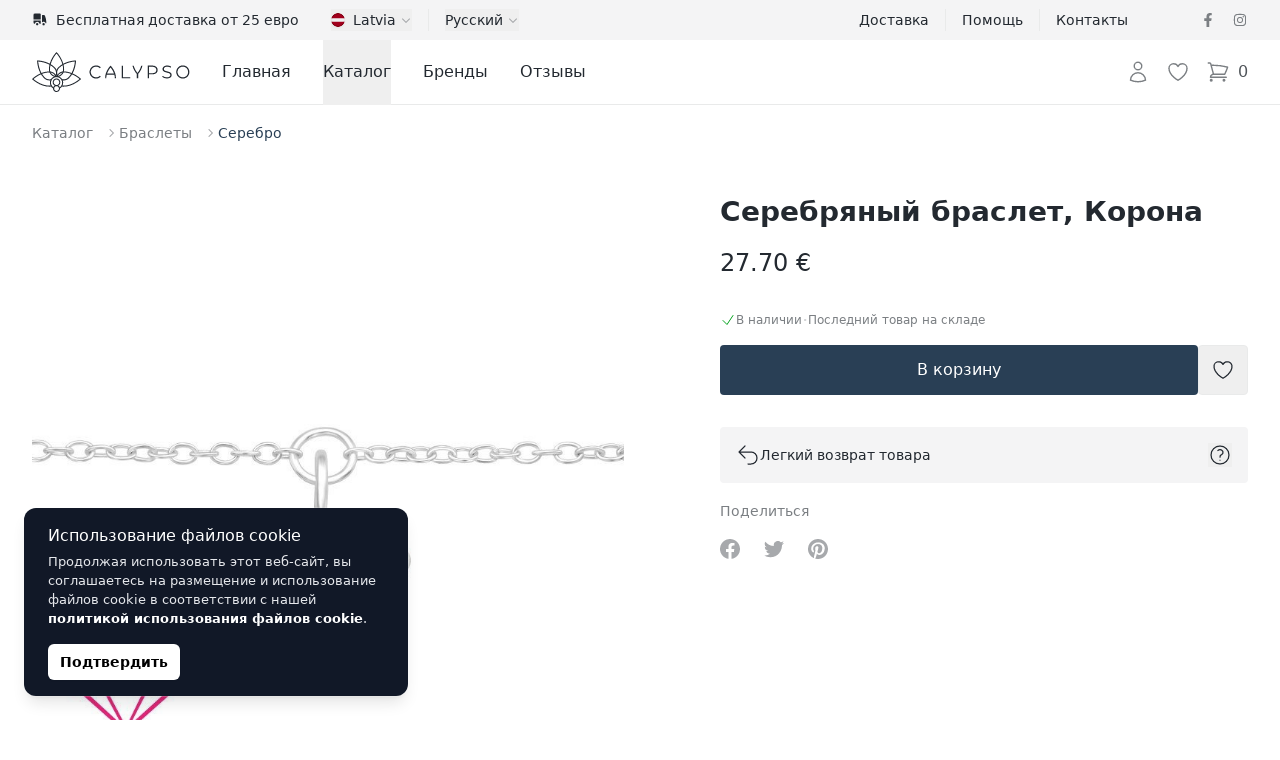

--- FILE ---
content_type: text/html; charset=UTF-8
request_url: https://calypso.lv/ru/shop/serebrianyi-braslet-korona-1720
body_size: 75420
content:
<!DOCTYPE html>
<html lang="ru">
    <head>
        <meta charset="utf-8">
        <meta name="viewport" content="width=device-width, initial-scale=1">

        

        

        
        

        
        
        
        
        

        
        

        
        
        
        

        
        <link rel="apple-touch-icon" sizes="180x180" href="https://calypso.lv/apple-touch-icon.png">
        <link rel="icon" type="image/png" sizes="32x32" href="https://calypso.lv/favicon-32x32.png">
        <link rel="icon" type="image/png" sizes="16x16" href="https://calypso.lv/favicon-16x16.png">
        <link rel="manifest" href="https://calypso.lv/site.webmanifest">
        <link rel="mask-icon" href="https://calypso.lv/safari-pinned-tab.svg" color="#384362">
        <meta name="msapplication-TileColor" content="#384362">
        <meta name="theme-color" content="#ffffff">

        <!-- Scripts -->
        <script type="text/javascript">
    const Ziggy = {"url":"https:\/\/calypso.lv","port":null,"defaults":{},"routes":{"login":{"uri":"ru\/login","methods":["GET","HEAD"]},"logout":{"uri":"ru\/logout","methods":["POST"]},"register":{"uri":"ru\/register","methods":["GET","HEAD"]},"password.request":{"uri":"ru\/password\/reset","methods":["GET","HEAD"]},"password.email":{"uri":"ru\/password\/email","methods":["POST"]},"password.reset":{"uri":"ru\/password\/reset\/{token}","methods":["GET","HEAD"],"parameters":["token"]},"password.update":{"uri":"ru\/password\/reset","methods":["POST"]},"password.confirm":{"uri":"ru\/password\/confirm","methods":["GET","HEAD"]},"home":{"uri":"ru","methods":["GET","HEAD"]},"contact":{"uri":"ru\/contacts","methods":["GET","HEAD"]},"faq":{"uri":"ru\/faq","methods":["GET","HEAD"]},"shipping":{"uri":"ru\/shipping","methods":["GET","HEAD"]},"terms-of-use":{"uri":"ru\/kasutustingimused","methods":["GET","HEAD"]},"privacy-policy":{"uri":"ru\/privaatsuspoliitika","methods":["GET","HEAD"]},"returns":{"uri":"ru\/returns","methods":["GET","HEAD"]},"hire-purchase":{"uri":"ru\/hire-purchase","methods":["GET","HEAD"]},"payment-methods":{"uri":"ru\/payment-methods","methods":["GET","HEAD"]},"brands":{"uri":"ru\/brands","methods":["GET","HEAD"]},"blog.index":{"uri":"ru\/journal","methods":["GET","HEAD"]},"blog.category":{"uri":"ru\/journal\/category\/{slug}","methods":["GET","HEAD"],"parameters":["slug"]},"blog.show":{"uri":"ru\/journal\/{post}","methods":["GET","HEAD"],"parameters":["post"]},"profile.orders":{"uri":"ru\/profile\/orders","methods":["GET","HEAD"]},"profile.orders.show":{"uri":"ru\/profile\/orders\/{order}","methods":["GET","HEAD"],"parameters":["order"],"bindings":{"order":"id"}},"profile.wishlist":{"uri":"ru\/profile\/wishlist","methods":["GET","HEAD"]},"profile.wishlist.destroy":{"uri":"ru\/profile\/wishlist\/{wishlist}","methods":["DELETE"],"parameters":["wishlist"],"bindings":{"wishlist":"id"}},"profile.settings":{"uri":"ru\/profile\/settings","methods":["GET","HEAD"]},"wishlist":{"uri":"ru\/wishlist","methods":["GET","HEAD"]},"checkout":{"uri":"ru\/checkout","methods":["GET","HEAD"]},"checkout.quote":{"uri":"ru\/checkout\/{quote}","methods":["GET","HEAD"],"parameters":["quote"],"bindings":{"quote":"id"}},"checkout.payment":{"uri":"ru\/checkout\/{quote}\/payment","methods":["GET","HEAD"],"parameters":["quote"],"bindings":{"quote":"id"}},"checkout.success":{"uri":"ru\/checkout\/{quote}\/success","methods":["GET","HEAD"],"parameters":["quote"],"bindings":{"quote":"id"}},"reviews":{"uri":"ru\/reviews\/{type?}","methods":["GET","HEAD"],"parameters":["type"]},"product":{"uri":"ru\/shop\/{slug}","methods":["GET","HEAD"],"parameters":["slug"]},"shop.outlet":{"uri":"ru\/outlet","methods":["GET","HEAD"]},"shop.brand":{"uri":"ru\/brands\/{shop_brand}\/{shop_categories?}","methods":["GET","HEAD"],"wheres":{"shop_categories":"^[a-zA-Z\u0430-\u044f\u0410-\u042f0-9-_\\\/]+$"},"parameters":["shop_brand","shop_categories"],"bindings":{"shop_brand":"slug"}},"catalog":{"uri":"ru\/catalog\/{catalog_category?}","methods":["GET","HEAD"],"parameters":["catalog_category"]},"shop.category":{"uri":"ru\/{shop_categories}","methods":["GET","HEAD"],"wheres":{"shop_categories":"^[a-zA-Z\u0430-\u044f\u0410-\u042f0-9-_\\\/]+$"},"parameters":["shop_categories"]}}};

    !function(t,r){"object"==typeof exports&&"undefined"!=typeof module?module.exports=r():"function"==typeof define&&define.amd?define(r):(t||self).route=r()}(this,function(){function t(t,r){for(var e=0;e<r.length;e++){var n=r[e];n.enumerable=n.enumerable||!1,n.configurable=!0,"value"in n&&(n.writable=!0),Object.defineProperty(t,"symbol"==typeof(o=function(t,r){if("object"!=typeof t||null===t)return t;var e=t[Symbol.toPrimitive];if(void 0!==e){var n=e.call(t,"string");if("object"!=typeof n)return n;throw new TypeError("@@toPrimitive must return a primitive value.")}return String(t)}(n.key))?o:String(o),n)}var o}function r(r,e,n){return e&&t(r.prototype,e),n&&t(r,n),Object.defineProperty(r,"prototype",{writable:!1}),r}function e(){return e=Object.assign?Object.assign.bind():function(t){for(var r=1;r<arguments.length;r++){var e=arguments[r];for(var n in e)Object.prototype.hasOwnProperty.call(e,n)&&(t[n]=e[n])}return t},e.apply(this,arguments)}function n(t){return n=Object.setPrototypeOf?Object.getPrototypeOf.bind():function(t){return t.__proto__||Object.getPrototypeOf(t)},n(t)}function o(t,r){return o=Object.setPrototypeOf?Object.setPrototypeOf.bind():function(t,r){return t.__proto__=r,t},o(t,r)}function i(t,r,e){return i=function(){if("undefined"==typeof Reflect||!Reflect.construct)return!1;if(Reflect.construct.sham)return!1;if("function"==typeof Proxy)return!0;try{return Boolean.prototype.valueOf.call(Reflect.construct(Boolean,[],function(){})),!0}catch(t){return!1}}()?Reflect.construct.bind():function(t,r,e){var n=[null];n.push.apply(n,r);var i=new(Function.bind.apply(t,n));return e&&o(i,e.prototype),i},i.apply(null,arguments)}function u(t){var r="function"==typeof Map?new Map:void 0;return u=function(t){if(null===t||-1===Function.toString.call(t).indexOf("[native code]"))return t;if("function"!=typeof t)throw new TypeError("Super expression must either be null or a function");if(void 0!==r){if(r.has(t))return r.get(t);r.set(t,e)}function e(){return i(t,arguments,n(this).constructor)}return e.prototype=Object.create(t.prototype,{constructor:{value:e,enumerable:!1,writable:!0,configurable:!0}}),o(e,t)},u(t)}var f=String.prototype.replace,a=/%20/g,c="RFC3986",l={default:c,formatters:{RFC1738:function(t){return f.call(t,a,"+")},RFC3986:function(t){return String(t)}},RFC1738:"RFC1738",RFC3986:c},s=Object.prototype.hasOwnProperty,v=Array.isArray,p=function(){for(var t=[],r=0;r<256;++r)t.push("%"+((r<16?"0":"")+r.toString(16)).toUpperCase());return t}(),y=function(t,r){for(var e=r&&r.plainObjects?Object.create(null):{},n=0;n<t.length;++n)void 0!==t[n]&&(e[n]=t[n]);return e},d={arrayToObject:y,assign:function(t,r){return Object.keys(r).reduce(function(t,e){return t[e]=r[e],t},t)},combine:function(t,r){return[].concat(t,r)},compact:function(t){for(var r=[{obj:{o:t},prop:"o"}],e=[],n=0;n<r.length;++n)for(var o=r[n],i=o.obj[o.prop],u=Object.keys(i),f=0;f<u.length;++f){var a=u[f],c=i[a];"object"==typeof c&&null!==c&&-1===e.indexOf(c)&&(r.push({obj:i,prop:a}),e.push(c))}return function(t){for(;t.length>1;){var r=t.pop(),e=r.obj[r.prop];if(v(e)){for(var n=[],o=0;o<e.length;++o)void 0!==e[o]&&n.push(e[o]);r.obj[r.prop]=n}}}(r),t},decode:function(t,r,e){var n=t.replace(/\+/g," ");if("iso-8859-1"===e)return n.replace(/%[0-9a-f]{2}/gi,unescape);try{return decodeURIComponent(n)}catch(t){return n}},encode:function(t,r,e,n,o){if(0===t.length)return t;var i=t;if("symbol"==typeof t?i=Symbol.prototype.toString.call(t):"string"!=typeof t&&(i=String(t)),"iso-8859-1"===e)return escape(i).replace(/%u[0-9a-f]{4}/gi,function(t){return"%26%23"+parseInt(t.slice(2),16)+"%3B"});for(var u="",f=0;f<i.length;++f){var a=i.charCodeAt(f);45===a||46===a||95===a||126===a||a>=48&&a<=57||a>=65&&a<=90||a>=97&&a<=122||o===l.RFC1738&&(40===a||41===a)?u+=i.charAt(f):a<128?u+=p[a]:a<2048?u+=p[192|a>>6]+p[128|63&a]:a<55296||a>=57344?u+=p[224|a>>12]+p[128|a>>6&63]+p[128|63&a]:(a=65536+((1023&a)<<10|1023&i.charCodeAt(f+=1)),u+=p[240|a>>18]+p[128|a>>12&63]+p[128|a>>6&63]+p[128|63&a])}return u},isBuffer:function(t){return!(!t||"object"!=typeof t||!(t.constructor&&t.constructor.isBuffer&&t.constructor.isBuffer(t)))},isRegExp:function(t){return"[object RegExp]"===Object.prototype.toString.call(t)},maybeMap:function(t,r){if(v(t)){for(var e=[],n=0;n<t.length;n+=1)e.push(r(t[n]));return e}return r(t)},merge:function t(r,e,n){if(!e)return r;if("object"!=typeof e){if(v(r))r.push(e);else{if(!r||"object"!=typeof r)return[r,e];(n&&(n.plainObjects||n.allowPrototypes)||!s.call(Object.prototype,e))&&(r[e]=!0)}return r}if(!r||"object"!=typeof r)return[r].concat(e);var o=r;return v(r)&&!v(e)&&(o=y(r,n)),v(r)&&v(e)?(e.forEach(function(e,o){if(s.call(r,o)){var i=r[o];i&&"object"==typeof i&&e&&"object"==typeof e?r[o]=t(i,e,n):r.push(e)}else r[o]=e}),r):Object.keys(e).reduce(function(r,o){var i=e[o];return r[o]=s.call(r,o)?t(r[o],i,n):i,r},o)}},b=Object.prototype.hasOwnProperty,h={brackets:function(t){return t+"[]"},comma:"comma",indices:function(t,r){return t+"["+r+"]"},repeat:function(t){return t}},g=Array.isArray,m=String.prototype.split,j=Array.prototype.push,w=function(t,r){j.apply(t,g(r)?r:[r])},O=Date.prototype.toISOString,E=l.default,R={addQueryPrefix:!1,allowDots:!1,charset:"utf-8",charsetSentinel:!1,delimiter:"&",encode:!0,encoder:d.encode,encodeValuesOnly:!1,format:E,formatter:l.formatters[E],indices:!1,serializeDate:function(t){return O.call(t)},skipNulls:!1,strictNullHandling:!1},S=function t(r,e,n,o,i,u,f,a,c,l,s,v,p,y){var b,h=r;if("function"==typeof f?h=f(e,h):h instanceof Date?h=l(h):"comma"===n&&g(h)&&(h=d.maybeMap(h,function(t){return t instanceof Date?l(t):t})),null===h){if(o)return u&&!p?u(e,R.encoder,y,"key",s):e;h=""}if("string"==typeof(b=h)||"number"==typeof b||"boolean"==typeof b||"symbol"==typeof b||"bigint"==typeof b||d.isBuffer(h)){if(u){var j=p?e:u(e,R.encoder,y,"key",s);if("comma"===n&&p){for(var O=m.call(String(h),","),E="",S=0;S<O.length;++S)E+=(0===S?"":",")+v(u(O[S],R.encoder,y,"value",s));return[v(j)+"="+E]}return[v(j)+"="+v(u(h,R.encoder,y,"value",s))]}return[v(e)+"="+v(String(h))]}var T,k=[];if(void 0===h)return k;if("comma"===n&&g(h))T=[{value:h.length>0?h.join(",")||null:void 0}];else if(g(f))T=f;else{var x=Object.keys(h);T=a?x.sort(a):x}for(var N=0;N<T.length;++N){var C=T[N],A="object"==typeof C&&void 0!==C.value?C.value:h[C];if(!i||null!==A){var D=g(h)?"function"==typeof n?n(e,C):e:e+(c?"."+C:"["+C+"]");w(k,t(A,D,n,o,i,u,f,a,c,l,s,v,p,y))}}return k},T=Object.prototype.hasOwnProperty,k=Array.isArray,x={allowDots:!1,allowPrototypes:!1,arrayLimit:20,charset:"utf-8",charsetSentinel:!1,comma:!1,decoder:d.decode,delimiter:"&",depth:5,ignoreQueryPrefix:!1,interpretNumericEntities:!1,parameterLimit:1e3,parseArrays:!0,plainObjects:!1,strictNullHandling:!1},N=function(t){return t.replace(/&#(\d+);/g,function(t,r){return String.fromCharCode(parseInt(r,10))})},C=function(t,r){return t&&"string"==typeof t&&r.comma&&t.indexOf(",")>-1?t.split(","):t},A=function(t,r,e,n){if(t){var o=e.allowDots?t.replace(/\.([^.[]+)/g,"[$1]"):t,i=/(\[[^[\]]*])/g,u=e.depth>0&&/(\[[^[\]]*])/.exec(o),f=u?o.slice(0,u.index):o,a=[];if(f){if(!e.plainObjects&&T.call(Object.prototype,f)&&!e.allowPrototypes)return;a.push(f)}for(var c=0;e.depth>0&&null!==(u=i.exec(o))&&c<e.depth;){if(c+=1,!e.plainObjects&&T.call(Object.prototype,u[1].slice(1,-1))&&!e.allowPrototypes)return;a.push(u[1])}return u&&a.push("["+o.slice(u.index)+"]"),function(t,r,e,n){for(var o=n?r:C(r,e),i=t.length-1;i>=0;--i){var u,f=t[i];if("[]"===f&&e.parseArrays)u=[].concat(o);else{u=e.plainObjects?Object.create(null):{};var a="["===f.charAt(0)&&"]"===f.charAt(f.length-1)?f.slice(1,-1):f,c=parseInt(a,10);e.parseArrays||""!==a?!isNaN(c)&&f!==a&&String(c)===a&&c>=0&&e.parseArrays&&c<=e.arrayLimit?(u=[])[c]=o:"__proto__"!==a&&(u[a]=o):u={0:o}}o=u}return o}(a,r,e,n)}},D=function(t,r){var e=function(t){if(!t)return x;if(null!=t.decoder&&"function"!=typeof t.decoder)throw new TypeError("Decoder has to be a function.");if(void 0!==t.charset&&"utf-8"!==t.charset&&"iso-8859-1"!==t.charset)throw new TypeError("The charset option must be either utf-8, iso-8859-1, or undefined");return{allowDots:void 0===t.allowDots?x.allowDots:!!t.allowDots,allowPrototypes:"boolean"==typeof t.allowPrototypes?t.allowPrototypes:x.allowPrototypes,arrayLimit:"number"==typeof t.arrayLimit?t.arrayLimit:x.arrayLimit,charset:void 0===t.charset?x.charset:t.charset,charsetSentinel:"boolean"==typeof t.charsetSentinel?t.charsetSentinel:x.charsetSentinel,comma:"boolean"==typeof t.comma?t.comma:x.comma,decoder:"function"==typeof t.decoder?t.decoder:x.decoder,delimiter:"string"==typeof t.delimiter||d.isRegExp(t.delimiter)?t.delimiter:x.delimiter,depth:"number"==typeof t.depth||!1===t.depth?+t.depth:x.depth,ignoreQueryPrefix:!0===t.ignoreQueryPrefix,interpretNumericEntities:"boolean"==typeof t.interpretNumericEntities?t.interpretNumericEntities:x.interpretNumericEntities,parameterLimit:"number"==typeof t.parameterLimit?t.parameterLimit:x.parameterLimit,parseArrays:!1!==t.parseArrays,plainObjects:"boolean"==typeof t.plainObjects?t.plainObjects:x.plainObjects,strictNullHandling:"boolean"==typeof t.strictNullHandling?t.strictNullHandling:x.strictNullHandling}}(r);if(""===t||null==t)return e.plainObjects?Object.create(null):{};for(var n="string"==typeof t?function(t,r){var e,n={},o=(r.ignoreQueryPrefix?t.replace(/^\?/,""):t).split(r.delimiter,Infinity===r.parameterLimit?void 0:r.parameterLimit),i=-1,u=r.charset;if(r.charsetSentinel)for(e=0;e<o.length;++e)0===o[e].indexOf("utf8=")&&("utf8=%E2%9C%93"===o[e]?u="utf-8":"utf8=%26%2310003%3B"===o[e]&&(u="iso-8859-1"),i=e,e=o.length);for(e=0;e<o.length;++e)if(e!==i){var f,a,c=o[e],l=c.indexOf("]="),s=-1===l?c.indexOf("="):l+1;-1===s?(f=r.decoder(c,x.decoder,u,"key"),a=r.strictNullHandling?null:""):(f=r.decoder(c.slice(0,s),x.decoder,u,"key"),a=d.maybeMap(C(c.slice(s+1),r),function(t){return r.decoder(t,x.decoder,u,"value")})),a&&r.interpretNumericEntities&&"iso-8859-1"===u&&(a=N(a)),c.indexOf("[]=")>-1&&(a=k(a)?[a]:a),n[f]=T.call(n,f)?d.combine(n[f],a):a}return n}(t,e):t,o=e.plainObjects?Object.create(null):{},i=Object.keys(n),u=0;u<i.length;++u){var f=i[u],a=A(f,n[f],e,"string"==typeof t);o=d.merge(o,a,e)}return d.compact(o)},$=/*#__PURE__*/function(){function t(t,r,e){var n,o;this.name=t,this.definition=r,this.bindings=null!=(n=r.bindings)?n:{},this.wheres=null!=(o=r.wheres)?o:{},this.config=e}var e=t.prototype;return e.matchesUrl=function(t){var r=this;if(!this.definition.methods.includes("GET"))return!1;var e=this.template.replace(/(\/?){([^}?]*)(\??)}/g,function(t,e,n,o){var i,u="(?<"+n+">"+((null==(i=r.wheres[n])?void 0:i.replace(/(^\^)|(\$$)/g,""))||"[^/?]+")+")";return o?"("+e+u+")?":""+e+u}).replace(/^\w+:\/\//,""),n=t.replace(/^\w+:\/\//,"").split("?"),o=n[0],i=n[1],u=new RegExp("^"+e+"/?$").exec(decodeURI(o));if(u){for(var f in u.groups)u.groups[f]="string"==typeof u.groups[f]?decodeURIComponent(u.groups[f]):u.groups[f];return{params:u.groups,query:D(i)}}return!1},e.compile=function(t){var r=this;return this.parameterSegments.length?this.template.replace(/{([^}?]+)(\??)}/g,function(e,n,o){var i,u;if(!o&&[null,void 0].includes(t[n]))throw new Error("Ziggy error: '"+n+"' parameter is required for route '"+r.name+"'.");if(r.wheres[n]&&!new RegExp("^"+(o?"("+r.wheres[n]+")?":r.wheres[n])+"$").test(null!=(u=t[n])?u:""))throw new Error("Ziggy error: '"+n+"' parameter does not match required format '"+r.wheres[n]+"' for route '"+r.name+"'.");return encodeURI(null!=(i=t[n])?i:"").replace(/%7C/g,"|").replace(/%25/g,"%").replace(/\$/g,"%24")}).replace(this.origin+"//",this.origin+"/").replace(/\/+$/,""):this.template},r(t,[{key:"template",get:function(){var t=(this.origin+"/"+this.definition.uri).replace(/\/+$/,"");return""===t?"/":t}},{key:"origin",get:function(){return this.config.absolute?this.definition.domain?""+this.config.url.match(/^\w+:\/\//)[0]+this.definition.domain+(this.config.port?":"+this.config.port:""):this.config.url:""}},{key:"parameterSegments",get:function(){var t,r;return null!=(t=null==(r=this.template.match(/{[^}?]+\??}/g))?void 0:r.map(function(t){return{name:t.replace(/{|\??}/g,""),required:!/\?}$/.test(t)}}))?t:[]}}]),t}(),F=/*#__PURE__*/function(t){var n,i;function u(r,n,o,i){var u;if(void 0===o&&(o=!0),(u=t.call(this)||this).t=null!=i?i:"undefined"!=typeof Ziggy?Ziggy:null==globalThis?void 0:globalThis.Ziggy,u.t=e({},u.t,{absolute:o}),r){if(!u.t.routes[r])throw new Error("Ziggy error: route '"+r+"' is not in the route list.");u.i=new $(r,u.t.routes[r],u.t),u.u=u.l(n)}return u}i=t,(n=u).prototype=Object.create(i.prototype),n.prototype.constructor=n,o(n,i);var f=u.prototype;return f.toString=function(){var t=this,r=Object.keys(this.u).filter(function(r){return!t.i.parameterSegments.some(function(t){return t.name===r})}).filter(function(t){return"_query"!==t}).reduce(function(r,n){var o;return e({},r,((o={})[n]=t.u[n],o))},{});return this.i.compile(this.u)+function(t,r){var e,n=t,o=function(t){if(!t)return R;if(null!=t.encoder&&"function"!=typeof t.encoder)throw new TypeError("Encoder has to be a function.");var r=t.charset||R.charset;if(void 0!==t.charset&&"utf-8"!==t.charset&&"iso-8859-1"!==t.charset)throw new TypeError("The charset option must be either utf-8, iso-8859-1, or undefined");var e=l.default;if(void 0!==t.format){if(!b.call(l.formatters,t.format))throw new TypeError("Unknown format option provided.");e=t.format}var n=l.formatters[e],o=R.filter;return("function"==typeof t.filter||g(t.filter))&&(o=t.filter),{addQueryPrefix:"boolean"==typeof t.addQueryPrefix?t.addQueryPrefix:R.addQueryPrefix,allowDots:void 0===t.allowDots?R.allowDots:!!t.allowDots,charset:r,charsetSentinel:"boolean"==typeof t.charsetSentinel?t.charsetSentinel:R.charsetSentinel,delimiter:void 0===t.delimiter?R.delimiter:t.delimiter,encode:"boolean"==typeof t.encode?t.encode:R.encode,encoder:"function"==typeof t.encoder?t.encoder:R.encoder,encodeValuesOnly:"boolean"==typeof t.encodeValuesOnly?t.encodeValuesOnly:R.encodeValuesOnly,filter:o,format:e,formatter:n,serializeDate:"function"==typeof t.serializeDate?t.serializeDate:R.serializeDate,skipNulls:"boolean"==typeof t.skipNulls?t.skipNulls:R.skipNulls,sort:"function"==typeof t.sort?t.sort:null,strictNullHandling:"boolean"==typeof t.strictNullHandling?t.strictNullHandling:R.strictNullHandling}}(r);"function"==typeof o.filter?n=(0,o.filter)("",n):g(o.filter)&&(e=o.filter);var i=[];if("object"!=typeof n||null===n)return"";var u=h[r&&r.arrayFormat in h?r.arrayFormat:r&&"indices"in r?r.indices?"indices":"repeat":"indices"];e||(e=Object.keys(n)),o.sort&&e.sort(o.sort);for(var f=0;f<e.length;++f){var a=e[f];o.skipNulls&&null===n[a]||w(i,S(n[a],a,u,o.strictNullHandling,o.skipNulls,o.encode?o.encoder:null,o.filter,o.sort,o.allowDots,o.serializeDate,o.format,o.formatter,o.encodeValuesOnly,o.charset))}var c=i.join(o.delimiter),s=!0===o.addQueryPrefix?"?":"";return o.charsetSentinel&&(s+="iso-8859-1"===o.charset?"utf8=%26%2310003%3B&":"utf8=%E2%9C%93&"),c.length>0?s+c:""}(e({},r,this.u._query),{addQueryPrefix:!0,arrayFormat:"indices",encodeValuesOnly:!0,skipNulls:!0,encoder:function(t,r){return"boolean"==typeof t?Number(t):r(t)}})},f.v=function(t){var r=this;t?this.t.absolute&&t.startsWith("/")&&(t=this.p().host+t):t=this.h();var n={},o=Object.entries(this.t.routes).find(function(e){return n=new $(e[0],e[1],r.t).matchesUrl(t)})||[void 0,void 0];return e({name:o[0]},n,{route:o[1]})},f.h=function(){var t=this.p(),r=t.pathname,e=t.search;return(this.t.absolute?t.host+r:r.replace(this.t.url.replace(/^\w*:\/\/[^/]+/,""),"").replace(/^\/+/,"/"))+e},f.current=function(t,r){var n=this.v(),o=n.name,i=n.params,u=n.query,f=n.route;if(!t)return o;var a=new RegExp("^"+t.replace(/\./g,"\\.").replace(/\*/g,".*")+"$").test(o);if([null,void 0].includes(r)||!a)return a;var c=new $(o,f,this.t);r=this.l(r,c);var l=e({},i,u);return!(!Object.values(r).every(function(t){return!t})||Object.values(l).some(function(t){return void 0!==t}))||function t(r,e){return Object.entries(r).every(function(r){var n=r[0],o=r[1];return Array.isArray(o)&&Array.isArray(e[n])?o.every(function(t){return e[n].includes(t)}):"object"==typeof o&&"object"==typeof e[n]&&null!==o&&null!==e[n]?t(o,e[n]):e[n]==o})}(r,l)},f.p=function(){var t,r,e,n,o,i,u="undefined"!=typeof window?window.location:{},f=u.host,a=u.pathname,c=u.search;return{host:null!=(t=null==(r=this.t.location)?void 0:r.host)?t:void 0===f?"":f,pathname:null!=(e=null==(n=this.t.location)?void 0:n.pathname)?e:void 0===a?"":a,search:null!=(o=null==(i=this.t.location)?void 0:i.search)?o:void 0===c?"":c}},f.has=function(t){return Object.keys(this.t.routes).includes(t)},f.l=function(t,r){var n=this;void 0===t&&(t={}),void 0===r&&(r=this.i),null!=t||(t={}),t=["string","number"].includes(typeof t)?[t]:t;var o=r.parameterSegments.filter(function(t){return!n.t.defaults[t.name]});if(Array.isArray(t))t=t.reduce(function(t,r,n){var i,u;return e({},t,o[n]?((i={})[o[n].name]=r,i):"object"==typeof r?r:((u={})[r]="",u))},{});else if(1===o.length&&!t[o[0].name]&&(t.hasOwnProperty(Object.values(r.bindings)[0])||t.hasOwnProperty("id"))){var i;(i={})[o[0].name]=t,t=i}return e({},this.g(r),this.m(t,r))},f.g=function(t){var r=this;return t.parameterSegments.filter(function(t){return r.t.defaults[t.name]}).reduce(function(t,n,o){var i,u=n.name;return e({},t,((i={})[u]=r.t.defaults[u],i))},{})},f.m=function(t,r){var n=r.bindings,o=r.parameterSegments;return Object.entries(t).reduce(function(t,r){var i,u,f=r[0],a=r[1];if(!a||"object"!=typeof a||Array.isArray(a)||!o.some(function(t){return t.name===f}))return e({},t,((u={})[f]=a,u));if(!a.hasOwnProperty(n[f])){if(!a.hasOwnProperty("id"))throw new Error("Ziggy error: object passed as '"+f+"' parameter is missing route model binding key '"+n[f]+"'.");n[f]="id"}return e({},t,((i={})[f]=a[n[f]],i))},{})},f.valueOf=function(){return this.toString()},f.check=function(t){return this.has(t)},r(u,[{key:"params",get:function(){var t=this.v();return e({},t.params,t.query)}}]),u}(/*#__PURE__*/u(String));return function(t,r,e,n){var o=new F(t,r,e,n);return t?o.toString():o}});

</script>        <link rel="preload" as="style" href="https://calypso.lv/build/assets/app-DY9bwWfb.css" /><link rel="preload" as="style" href="https://calypso.lv/build/assets/ProductGallery-h2q96-Je.css" /><link rel="preload" as="style" href="https://calypso.lv/build/assets/navigation-CteQybwo.css" /><link rel="preload" as="style" href="https://calypso.lv/build/assets/swiper-CCFQLFkR.css" /><link rel="modulepreload" href="https://calypso.lv/build/assets/app-CKWqS0mf.js" /><link rel="modulepreload" href="https://calypso.lv/build/assets/ProductShow-BFTISDwN.js" /><link rel="modulepreload" href="https://calypso.lv/build/assets/Breadcrumbs.vue_vue_type_script_setup_true_lang-DdCVUCUC.js" /><link rel="modulepreload" href="https://calypso.lv/build/assets/ApplicationHead.vue_vue_type_script_setup_true_lang-DnbMaf2r.js" /><link rel="modulepreload" href="https://calypso.lv/build/assets/TextLink.vue_vue_type_script_setup_true_lang-BYEdbAkw.js" /><link rel="modulepreload" href="https://calypso.lv/build/assets/ProductVariantCard.vue_vue_type_script_setup_true_lang-D6BCC46f.js" /><link rel="modulepreload" href="https://calypso.lv/build/assets/Rating.vue_vue_type_script_setup_true_lang-BJL9comN.js" /><link rel="modulepreload" href="https://calypso.lv/build/assets/ProductBrand.vue_vue_type_script_setup_true_lang-CkEzOeqw.js" /><link rel="modulepreload" href="https://calypso.lv/build/assets/ProductCharacteristics.vue_vue_type_script_setup_true_lang-Db4UrD3V.js" /><link rel="modulepreload" href="https://calypso.lv/build/assets/ProductDescription.vue_vue_type_script_setup_true_lang-COA0xKtO.js" /><link rel="modulepreload" href="https://calypso.lv/build/assets/ProductGallery-DO0zqtIi.js" /><link rel="modulepreload" href="https://calypso.lv/build/assets/ProductReviews.vue_vue_type_script_setup_true_lang--HNHH-kb.js" /><link rel="modulepreload" href="https://calypso.lv/build/assets/ProductReviewsSummary.vue_vue_type_script_setup_true_lang-BY2DwgJB.js" /><link rel="modulepreload" href="https://calypso.lv/build/assets/ProductShipping.vue_vue_type_script_setup_true_lang-Dd_8QZ5d.js" /><link rel="modulepreload" href="https://calypso.lv/build/assets/RingSizeChart.vue_vue_type_script_setup_true_lang-Bmor-qib.js" /><link rel="modulepreload" href="https://calypso.lv/build/assets/_stringToArray-DJwmrXL8.js" /><link rel="modulepreload" href="https://calypso.lv/build/assets/_baseProperty-CkofXAG8.js" /><link rel="modulepreload" href="https://calypso.lv/build/assets/ChevronRightIcon-CSpH7d-m.js" /><link rel="modulepreload" href="https://calypso.lv/build/assets/Card.vue_vue_type_script_setup_true_lang-CDJ_RhJv.js" /><link rel="modulepreload" href="https://calypso.lv/build/assets/CardTitle.vue_vue_type_script_setup_true_lang-4qiKJ-hg.js" /><link rel="modulepreload" href="https://calypso.lv/build/assets/CardSubtitle.vue_vue_type_script_setup_true_lang-D212HAde.js" /><link rel="modulepreload" href="https://calypso.lv/build/assets/ShoppingBagIcon-DxiYbXW3.js" /><link rel="modulepreload" href="https://calypso.lv/build/assets/CardFooterNavLink.vue_vue_type_script_setup_true_lang-B--qPviR.js" /><link rel="modulepreload" href="https://calypso.lv/build/assets/swiper-DpcKNugc.js" /><link rel="modulepreload" href="https://calypso.lv/build/assets/ChevronLeftIcon-C7CxIERb.js" /><link rel="modulepreload" href="https://calypso.lv/build/assets/ChevronRightIcon-L6xXBIVA.js" /><link rel="modulepreload" href="https://calypso.lv/build/assets/TruckIcon-Cpp_s0hi.js" /><link rel="stylesheet" href="https://calypso.lv/build/assets/app-DY9bwWfb.css" /><link rel="stylesheet" href="https://calypso.lv/build/assets/ProductGallery-h2q96-Je.css" /><link rel="stylesheet" href="https://calypso.lv/build/assets/navigation-CteQybwo.css" /><link rel="stylesheet" href="https://calypso.lv/build/assets/swiper-CCFQLFkR.css" /><script type="module" src="https://calypso.lv/build/assets/app-CKWqS0mf.js"></script><script type="module" src="https://calypso.lv/build/assets/ProductShow-BFTISDwN.js"></script>        <link rel="canonical" href="https://calypso.lv/ru/shop/serebrianyi-braslet-korona-1720" inertia>
<link rel="alternate" hreflang="ru-EE" href="https://calypso.ee/ru/shop/serebrianyi-braslet-korona-1720" inertia>
<link rel="alternate" hreflang="en-EE" href="https://calypso.ee/en/shop/silver-bracelet-crown-1720" inertia>
<link rel="alternate" hreflang="ru-LV" href="https://calypso.lv/ru/shop/serebrianyi-braslet-korona-1720" inertia>
<link rel="alternate" hreflang="en-LV" href="https://calypso.lv/en/shop/silver-bracelet-crown-1720" inertia>
<link rel="alternate" hreflang="ru-LT" href="https://calypso.lt/ru/shop/serebrianyi-braslet-korona-1720" inertia>
<link rel="alternate" hreflang="en-LT" href="https://calypso.lt/en/shop/silver-bracelet-crown-1720" inertia>
<link rel="alternate" hreflang="et" href="https://calypso.ee/et/shop/hobedane-kaevoru-kroon-1720" inertia>
<link rel="alternate" hreflang="lv" href="https://calypso.lv/lv/shop/sudraba-rokasspradze-kronis-1720" inertia>
<link rel="alternate" hreflang="lt" href="https://calypso.lt/lt/shop/sidabrine-apyranke-karuna-1720" inertia>
<link rel="alternate" hreflang="fi" href="https://calypsojewelry.com/fi/shop/hopea-rannekoru-kruunu-1720" inertia>
<link rel="alternate" hreflang="ru" href="https://calypsojewelry.com/ru/shop/serebrianyi-braslet-korona-1720" inertia>
<link rel="alternate" hreflang="en" href="https://calypsojewelry.com/en/shop/silver-bracelet-crown-1720" inertia>
<meta property="og:locale" content="ru-LV" inertia>
<meta property="og:url" content="https://calypso.lv/ru/shop/serebrianyi-braslet-korona-1720" inertia>
<meta property="og:site_name" content="Calypso" inertia>
<script type="application/ld+json" inertia>{"@context":"https://schema.org","@id":"https://calypso.ee/#organization","@type":"OnlineStore","name":"Calypso OÜ","alternateName":"Calypso","url":"https://calypso.lv","logo":"https://calypso.lv/images/company-logo.png","sameAs":["https://www.facebook.com/CalypsoEesti/","https://www.instagram.com/calypso_eesti/"],"contactPoint":{"contactType":"Customer Service","email":"info@calypso.ee"},"hasMerchantReturnPolicy":{"@id":"https://calypso.ee/returns#policy","@type":"MerchantReturnPolicy","applicableCountry":["EE","LV","LT","FI","SE","PL","DE"],"returnPolicyCountry":"EE","returnPolicyCategory":"https://schema.org/MerchantReturnFiniteReturnWindow","merchantReturnDays":14,"itemCondition":["https://schema.org/NewCondition","https://schema.org/DamagedCondition"],"returnMethod":"https://schema.org/ReturnByMail","returnFees":"https://schema.org/FreeReturn","refundType":"https://schema.org/FullRefund","returnLabelSource":"https://schema.org/ReturnLabelDownloadAndPrint","merchantReturnLink":"https://calypso.lv/ru/returns"},"hasShippingService":{"@id":"https://calypso.ee/shipping#policy","@type":"ShippingService","fulfillmentType":"FulfillmentTypeDelivery","handlingTime":{"@type":"ServicePeriod","businessDays":["https://schema.org/Monday","https://schema.org/Tuesday","https://schema.org/Wednesday","https://schema.org/Thursday","https://schema.org/Friday"],"cutoffTime":"13:00:00-07:00","duration":{"@type":"QuantitativeValue","minValue":0,"maxValue":1,"unitCode":"DAY"},"shippingConditions":[[{"@type":"ShippingConditions","shippingDestination":[{"@type":"DefinedRegion","addressCountry":"EE"}],"orderValue":{"@type":"MonetaryAmount","minValue":0,"maxValue":24.99,"currency":"EUR"},"shippingRate":{"@type":"MonetaryAmount","value":2.4,"currency":"EUR"},"transitTime":{"@type":"ServicePeriod","duration":{"@type":"QuantitativeValue","minValue":1,"maxValue":2,"unitCode":"DAY"},"businessDays":["https://schema.org/Monday","https://schema.org/Tuesday","https://schema.org/Wednesday","https://schema.org/Thursday","https://schema.org/Friday"]}},{"@type":"ShippingConditions","shippingDestination":[{"@type":"DefinedRegion","addressCountry":"EE"}],"orderValue":{"@type":"MonetaryAmount","minValue":25,"currency":"EUR"},"shippingRate":{"@type":"MonetaryAmount","value":0,"currency":"EUR"},"transitTime":{"@type":"ServicePeriod","duration":{"@type":"QuantitativeValue","minValue":1,"maxValue":2,"unitCode":"DAY"},"businessDays":["https://schema.org/Monday","https://schema.org/Tuesday","https://schema.org/Wednesday","https://schema.org/Thursday","https://schema.org/Friday"]}}],[{"@type":"ShippingConditions","shippingDestination":[{"@type":"DefinedRegion","addressCountry":"LV"}],"orderValue":{"@type":"MonetaryAmount","minValue":0,"maxValue":29.99,"currency":"EUR"},"shippingRate":{"@type":"MonetaryAmount","value":2.9,"currency":"EUR"},"transitTime":{"@type":"ServicePeriod","duration":{"@type":"QuantitativeValue","minValue":1,"maxValue":3,"unitCode":"DAY"},"businessDays":["https://schema.org/Monday","https://schema.org/Tuesday","https://schema.org/Wednesday","https://schema.org/Thursday","https://schema.org/Friday"]}},{"@type":"ShippingConditions","shippingDestination":[{"@type":"DefinedRegion","addressCountry":"LV"}],"orderValue":{"@type":"MonetaryAmount","minValue":30,"currency":"EUR"},"shippingRate":{"@type":"MonetaryAmount","value":0,"currency":"EUR"},"transitTime":{"@type":"ServicePeriod","duration":{"@type":"QuantitativeValue","minValue":1,"maxValue":3,"unitCode":"DAY"},"businessDays":["https://schema.org/Monday","https://schema.org/Tuesday","https://schema.org/Wednesday","https://schema.org/Thursday","https://schema.org/Friday"]}}],[{"@type":"ShippingConditions","shippingDestination":[{"@type":"DefinedRegion","addressCountry":"LT"}],"orderValue":{"@type":"MonetaryAmount","minValue":0,"maxValue":29.99,"currency":"EUR"},"shippingRate":{"@type":"MonetaryAmount","value":3.5,"currency":"EUR"},"transitTime":{"@type":"ServicePeriod","duration":{"@type":"QuantitativeValue","minValue":1,"maxValue":3,"unitCode":"DAY"},"businessDays":["https://schema.org/Monday","https://schema.org/Tuesday","https://schema.org/Wednesday","https://schema.org/Thursday","https://schema.org/Friday"]}},{"@type":"ShippingConditions","shippingDestination":[{"@type":"DefinedRegion","addressCountry":"LT"}],"orderValue":{"@type":"MonetaryAmount","minValue":30,"currency":"EUR"},"shippingRate":{"@type":"MonetaryAmount","value":0,"currency":"EUR"},"transitTime":{"@type":"ServicePeriod","duration":{"@type":"QuantitativeValue","minValue":1,"maxValue":3,"unitCode":"DAY"},"businessDays":["https://schema.org/Monday","https://schema.org/Tuesday","https://schema.org/Wednesday","https://schema.org/Thursday","https://schema.org/Friday"]}}],[{"@type":"ShippingConditions","shippingDestination":[{"@type":"DefinedRegion","addressCountry":"FI"}],"orderValue":{"@type":"MonetaryAmount","minValue":0,"maxValue":49.99,"currency":"EUR"},"shippingRate":{"@type":"MonetaryAmount","value":6.3,"currency":"EUR"},"transitTime":{"@type":"ServicePeriod","duration":{"@type":"QuantitativeValue","minValue":1,"maxValue":3,"unitCode":"DAY"},"businessDays":["https://schema.org/Monday","https://schema.org/Tuesday","https://schema.org/Wednesday","https://schema.org/Thursday","https://schema.org/Friday"]}},{"@type":"ShippingConditions","shippingDestination":[{"@type":"DefinedRegion","addressCountry":"FI"}],"orderValue":{"@type":"MonetaryAmount","minValue":50,"currency":"EUR"},"shippingRate":{"@type":"MonetaryAmount","value":0,"currency":"EUR"},"transitTime":{"@type":"ServicePeriod","duration":{"@type":"QuantitativeValue","minValue":1,"maxValue":3,"unitCode":"DAY"},"businessDays":["https://schema.org/Monday","https://schema.org/Tuesday","https://schema.org/Wednesday","https://schema.org/Thursday","https://schema.org/Friday"]}}],[{"@type":"ShippingConditions","shippingDestination":[{"@type":"DefinedRegion","addressCountry":"SE"}],"orderValue":{"@type":"MonetaryAmount","minValue":0,"maxValue":49.99,"currency":"EUR"},"shippingRate":{"@type":"MonetaryAmount","value":7.6,"currency":"EUR"},"transitTime":{"@type":"ServicePeriod","duration":{"@type":"QuantitativeValue","minValue":2,"maxValue":4,"unitCode":"DAY"},"businessDays":["https://schema.org/Monday","https://schema.org/Tuesday","https://schema.org/Wednesday","https://schema.org/Thursday","https://schema.org/Friday"]}},{"@type":"ShippingConditions","shippingDestination":[{"@type":"DefinedRegion","addressCountry":"SE"}],"orderValue":{"@type":"MonetaryAmount","minValue":50,"currency":"EUR"},"shippingRate":{"@type":"MonetaryAmount","value":0,"currency":"EUR"},"transitTime":{"@type":"ServicePeriod","duration":{"@type":"QuantitativeValue","minValue":2,"maxValue":4,"unitCode":"DAY"},"businessDays":["https://schema.org/Monday","https://schema.org/Tuesday","https://schema.org/Wednesday","https://schema.org/Thursday","https://schema.org/Friday"]}}]]}}}</script>
<script type="application/ld+json" inertia>{"@context":"https://schema.org","@type":"BreadcrumbList","itemListElement":[{"@type":"ListItem","position":1,"name":"Каталог","item":"https://calypso.lv/ru/catalog"},{"@type":"ListItem","position":2,"name":"Браслеты","item":"https://calypso.lv/ru/catalog/bracelets"},{"@type":"ListItem","position":3,"name":"Серебро","item":"https://calypso.lv/ru/catalog/silver-bracelets"}]}</script>
<meta property="og:title" content="Серебряный браслет, Корона | Интернет-магазин Calypso" inertia>
<meta property="og:type" content="product" inertia>
<meta property="og:title" content="Серебряный браслет, Корона" inertia>
<meta property="og:description" content="Созданный с элегантностью, этот серебряный браслет от All4silver отмечает королевское очарование с забавным подвесом в виде короны. Гармоничное сочетание серебра 925 пробы с яркими акцентами из эмали создает идеальное украшение для добавления нотки ..." inertia>
<meta property="og:image" content="https://assets.calypso.ee/media/4879/conversions/fKKbDDIbMF4bHPd6-800px.jpg" inertia>
<meta property="product:locale" content="ru-LV" inertia>
<meta property="product:condition" content="new" inertia>
<meta property="product:availability" content="out of stock" inertia>
<meta property="product:price:amount" content="27.70" inertia>
<meta property="product:price:currency" content="EUR" inertia>
<meta property="product:item_group_id" content="product_1720" inertia>
<meta name="description" content="Созданный с элегантностью, этот серебряный браслет от All4silver отмечает королевское очарование с забавным подвесом в виде короны. Гармоничное соч..." inertia>
<meta name="robots" content="max-snippet:-1, max-image-preview:large, max-video-preview:-1" inertia>
<script type="application/ld+json" inertia>{"@context":"https://schema.org/","@type":"Product","productID":1720,"name":"Серебряный браслет, Корона","image":["https://assets.calypso.ee/media/4879/conversions/fKKbDDIbMF4bHPd6-800px.jpg"],"description":"Созданный с элегантностью, этот серебряный браслет от All4silver отмечает королевское очарование с забавным подвесом в виде короны. Гармоничное сочетание серебра 925 пробы с яркими акцентами из эмали создает идеальное украшение для добавления нотки роскоши к повседневному наряду. Изящный, но приковывающий взгляд аксессуар, этот браслет привлекает восхищение своим броским дизайном и утонченной эсте...","sku":"JW-A4S-01942","locale":"ru-LV","offers":{"@type":"Offer","url":"https://calypso.lv/ru/shop/serebrianyi-braslet-korona-1720","priceCurrency":"EUR","price":27.7,"priceValidUntil":"2027-01-21","itemCondition":"https://schema.org/NewCondition","availability":"https://schema.org/InStock","hasMerchantReturnPolicy":{"@id":"https://calypso.ee/returns#policy"},"shippingDetails":{"@type":"OfferShippingDetails","hasShippingService":{"@id":"https://calypso.ee/shipping#policy"}}},"brand":{"@type":"Brand","name":"All4Silver"}}</script>
<title inertia>Серебряный браслет, Корона | Интернет-магазин Calypso</title>    </head>
    <body class="font-sans antialiased">
        <div id="app" data-page="{&quot;component&quot;:&quot;Products/ProductShow&quot;,&quot;props&quot;:{&quot;errors&quot;:{},&quot;ziggy&quot;:{&quot;url&quot;:&quot;https://calypso.lv&quot;,&quot;port&quot;:null,&quot;defaults&quot;:[],&quot;routes&quot;:{&quot;login&quot;:{&quot;uri&quot;:&quot;ru/login&quot;,&quot;methods&quot;:[&quot;GET&quot;,&quot;HEAD&quot;]},&quot;logout&quot;:{&quot;uri&quot;:&quot;ru/logout&quot;,&quot;methods&quot;:[&quot;POST&quot;]},&quot;register&quot;:{&quot;uri&quot;:&quot;ru/register&quot;,&quot;methods&quot;:[&quot;GET&quot;,&quot;HEAD&quot;]},&quot;password.request&quot;:{&quot;uri&quot;:&quot;ru/password/reset&quot;,&quot;methods&quot;:[&quot;GET&quot;,&quot;HEAD&quot;]},&quot;password.email&quot;:{&quot;uri&quot;:&quot;ru/password/email&quot;,&quot;methods&quot;:[&quot;POST&quot;]},&quot;password.reset&quot;:{&quot;uri&quot;:&quot;ru/password/reset/{token}&quot;,&quot;methods&quot;:[&quot;GET&quot;,&quot;HEAD&quot;],&quot;parameters&quot;:[&quot;token&quot;]},&quot;password.update&quot;:{&quot;uri&quot;:&quot;ru/password/reset&quot;,&quot;methods&quot;:[&quot;POST&quot;]},&quot;password.confirm&quot;:{&quot;uri&quot;:&quot;ru/password/confirm&quot;,&quot;methods&quot;:[&quot;GET&quot;,&quot;HEAD&quot;]},&quot;home&quot;:{&quot;uri&quot;:&quot;ru&quot;,&quot;methods&quot;:[&quot;GET&quot;,&quot;HEAD&quot;]},&quot;contact&quot;:{&quot;uri&quot;:&quot;ru/contacts&quot;,&quot;methods&quot;:[&quot;GET&quot;,&quot;HEAD&quot;]},&quot;faq&quot;:{&quot;uri&quot;:&quot;ru/faq&quot;,&quot;methods&quot;:[&quot;GET&quot;,&quot;HEAD&quot;]},&quot;shipping&quot;:{&quot;uri&quot;:&quot;ru/shipping&quot;,&quot;methods&quot;:[&quot;GET&quot;,&quot;HEAD&quot;]},&quot;terms-of-use&quot;:{&quot;uri&quot;:&quot;ru/kasutustingimused&quot;,&quot;methods&quot;:[&quot;GET&quot;,&quot;HEAD&quot;]},&quot;privacy-policy&quot;:{&quot;uri&quot;:&quot;ru/privaatsuspoliitika&quot;,&quot;methods&quot;:[&quot;GET&quot;,&quot;HEAD&quot;]},&quot;returns&quot;:{&quot;uri&quot;:&quot;ru/returns&quot;,&quot;methods&quot;:[&quot;GET&quot;,&quot;HEAD&quot;]},&quot;hire-purchase&quot;:{&quot;uri&quot;:&quot;ru/hire-purchase&quot;,&quot;methods&quot;:[&quot;GET&quot;,&quot;HEAD&quot;]},&quot;payment-methods&quot;:{&quot;uri&quot;:&quot;ru/payment-methods&quot;,&quot;methods&quot;:[&quot;GET&quot;,&quot;HEAD&quot;]},&quot;brands&quot;:{&quot;uri&quot;:&quot;ru/brands&quot;,&quot;methods&quot;:[&quot;GET&quot;,&quot;HEAD&quot;]},&quot;blog.index&quot;:{&quot;uri&quot;:&quot;ru/journal&quot;,&quot;methods&quot;:[&quot;GET&quot;,&quot;HEAD&quot;]},&quot;blog.category&quot;:{&quot;uri&quot;:&quot;ru/journal/category/{slug}&quot;,&quot;methods&quot;:[&quot;GET&quot;,&quot;HEAD&quot;],&quot;parameters&quot;:[&quot;slug&quot;]},&quot;blog.show&quot;:{&quot;uri&quot;:&quot;ru/journal/{post}&quot;,&quot;methods&quot;:[&quot;GET&quot;,&quot;HEAD&quot;],&quot;parameters&quot;:[&quot;post&quot;]},&quot;profile.orders&quot;:{&quot;uri&quot;:&quot;ru/profile/orders&quot;,&quot;methods&quot;:[&quot;GET&quot;,&quot;HEAD&quot;]},&quot;profile.orders.show&quot;:{&quot;uri&quot;:&quot;ru/profile/orders/{order}&quot;,&quot;methods&quot;:[&quot;GET&quot;,&quot;HEAD&quot;],&quot;parameters&quot;:[&quot;order&quot;],&quot;bindings&quot;:{&quot;order&quot;:&quot;id&quot;}},&quot;profile.wishlist&quot;:{&quot;uri&quot;:&quot;ru/profile/wishlist&quot;,&quot;methods&quot;:[&quot;GET&quot;,&quot;HEAD&quot;]},&quot;profile.wishlist.destroy&quot;:{&quot;uri&quot;:&quot;ru/profile/wishlist/{wishlist}&quot;,&quot;methods&quot;:[&quot;DELETE&quot;],&quot;parameters&quot;:[&quot;wishlist&quot;],&quot;bindings&quot;:{&quot;wishlist&quot;:&quot;id&quot;}},&quot;profile.settings&quot;:{&quot;uri&quot;:&quot;ru/profile/settings&quot;,&quot;methods&quot;:[&quot;GET&quot;,&quot;HEAD&quot;]},&quot;wishlist&quot;:{&quot;uri&quot;:&quot;ru/wishlist&quot;,&quot;methods&quot;:[&quot;GET&quot;,&quot;HEAD&quot;]},&quot;checkout&quot;:{&quot;uri&quot;:&quot;ru/checkout&quot;,&quot;methods&quot;:[&quot;GET&quot;,&quot;HEAD&quot;]},&quot;checkout.quote&quot;:{&quot;uri&quot;:&quot;ru/checkout/{quote}&quot;,&quot;methods&quot;:[&quot;GET&quot;,&quot;HEAD&quot;],&quot;parameters&quot;:[&quot;quote&quot;],&quot;bindings&quot;:{&quot;quote&quot;:&quot;id&quot;}},&quot;checkout.payment&quot;:{&quot;uri&quot;:&quot;ru/checkout/{quote}/payment&quot;,&quot;methods&quot;:[&quot;GET&quot;,&quot;HEAD&quot;],&quot;parameters&quot;:[&quot;quote&quot;],&quot;bindings&quot;:{&quot;quote&quot;:&quot;id&quot;}},&quot;checkout.success&quot;:{&quot;uri&quot;:&quot;ru/checkout/{quote}/success&quot;,&quot;methods&quot;:[&quot;GET&quot;,&quot;HEAD&quot;],&quot;parameters&quot;:[&quot;quote&quot;],&quot;bindings&quot;:{&quot;quote&quot;:&quot;id&quot;}},&quot;reviews&quot;:{&quot;uri&quot;:&quot;ru/reviews/{type?}&quot;,&quot;methods&quot;:[&quot;GET&quot;,&quot;HEAD&quot;],&quot;parameters&quot;:[&quot;type&quot;]},&quot;product&quot;:{&quot;uri&quot;:&quot;ru/shop/{slug}&quot;,&quot;methods&quot;:[&quot;GET&quot;,&quot;HEAD&quot;],&quot;parameters&quot;:[&quot;slug&quot;]},&quot;shop.outlet&quot;:{&quot;uri&quot;:&quot;ru/outlet&quot;,&quot;methods&quot;:[&quot;GET&quot;,&quot;HEAD&quot;]},&quot;shop.brand&quot;:{&quot;uri&quot;:&quot;ru/brands/{shop_brand}/{shop_categories?}&quot;,&quot;methods&quot;:[&quot;GET&quot;,&quot;HEAD&quot;],&quot;wheres&quot;:{&quot;shop_categories&quot;:&quot;^[a-zA-Zа-яА-Я0-9-_\\/]+$&quot;},&quot;parameters&quot;:[&quot;shop_brand&quot;,&quot;shop_categories&quot;],&quot;bindings&quot;:{&quot;shop_brand&quot;:&quot;slug&quot;}},&quot;catalog&quot;:{&quot;uri&quot;:&quot;ru/catalog/{catalog_category?}&quot;,&quot;methods&quot;:[&quot;GET&quot;,&quot;HEAD&quot;],&quot;parameters&quot;:[&quot;catalog_category&quot;]},&quot;shop.category&quot;:{&quot;uri&quot;:&quot;ru/{shop_categories}&quot;,&quot;methods&quot;:[&quot;GET&quot;,&quot;HEAD&quot;],&quot;wheres&quot;:{&quot;shop_categories&quot;:&quot;^[a-zA-Zа-яА-Я0-9-_\\/]+$&quot;},&quot;parameters&quot;:[&quot;shop_categories&quot;]}},&quot;location&quot;:&quot;https://calypso.lv/ru/shop/serebrianyi-braslet-korona-1720&quot;},&quot;flash&quot;:null,&quot;app&quot;:{&quot;url&quot;:&quot;https://calypso.lv/ru/shop/serebrianyi-braslet-korona-1720&quot;,&quot;root_url&quot;:&quot;https://calypso.lv&quot;,&quot;full_url&quot;:&quot;https://calypso.lv/ru/shop/serebrianyi-braslet-korona-1720&quot;,&quot;asset_url&quot;:&quot;https://calypso.lv&quot;,&quot;stripe&quot;:{&quot;key&quot;:&quot;pk_live_Q8UDsuuXQE4qwy6HLdqpJBZU&quot;},&quot;localization&quot;:{&quot;locale&quot;:&quot;ru-LV&quot;,&quot;language_code&quot;:&quot;ru&quot;,&quot;language_name&quot;:&quot;Русский&quot;,&quot;region_code&quot;:&quot;lv&quot;,&quot;region_name&quot;:&quot;Latvia&quot;}},&quot;layout&quot;:{&quot;i18n&quot;:{&quot;regions&quot;:[{&quot;code&quot;:&quot;ee&quot;,&quot;name&quot;:&quot;Estonia&quot;,&quot;url&quot;:&quot;https://calypso.ee/ru/shop/serebrianyi-braslet-korona-1720&quot;},{&quot;code&quot;:&quot;lv&quot;,&quot;name&quot;:&quot;Latvia&quot;,&quot;url&quot;:&quot;https://calypso.lv/ru/shop/serebrianyi-braslet-korona-1720&quot;},{&quot;code&quot;:&quot;lt&quot;,&quot;name&quot;:&quot;Lithuania&quot;,&quot;url&quot;:&quot;https://calypso.lt/ru/shop/serebrianyi-braslet-korona-1720&quot;},{&quot;code&quot;:&quot;fi&quot;,&quot;name&quot;:&quot;Finland&quot;,&quot;url&quot;:&quot;https://calypsojewelry.com/ru/shop/serebrianyi-braslet-korona-1720&quot;}],&quot;languages&quot;:{&quot;lv&quot;:{&quot;code&quot;:&quot;lv&quot;,&quot;name&quot;:&quot;Latviešu&quot;,&quot;url&quot;:&quot;https://calypso.lv/lv/shop/sudraba-rokasspradze-kronis-1720&quot;},&quot;ru&quot;:{&quot;code&quot;:&quot;ru&quot;,&quot;name&quot;:&quot;Русский&quot;,&quot;url&quot;:&quot;https://calypso.lv/ru/shop/serebrianyi-braslet-korona-1720&quot;},&quot;en&quot;:{&quot;code&quot;:&quot;en&quot;,&quot;name&quot;:&quot;English&quot;,&quot;url&quot;:&quot;https://calypso.lv/en/shop/silver-bracelet-crown-1720&quot;}},&quot;alternate&quot;:[{&quot;hreflang&quot;:&quot;ru-EE&quot;,&quot;href&quot;:&quot;https://calypso.ee/ru/shop/serebrianyi-braslet-korona-1720&quot;},{&quot;hreflang&quot;:&quot;en-EE&quot;,&quot;href&quot;:&quot;https://calypso.ee/en/shop/silver-bracelet-crown-1720&quot;},{&quot;hreflang&quot;:&quot;ru-LV&quot;,&quot;href&quot;:&quot;https://calypso.lv/ru/shop/serebrianyi-braslet-korona-1720&quot;},{&quot;hreflang&quot;:&quot;en-LV&quot;,&quot;href&quot;:&quot;https://calypso.lv/en/shop/silver-bracelet-crown-1720&quot;},{&quot;hreflang&quot;:&quot;ru-LT&quot;,&quot;href&quot;:&quot;https://calypso.lt/ru/shop/serebrianyi-braslet-korona-1720&quot;},{&quot;hreflang&quot;:&quot;en-LT&quot;,&quot;href&quot;:&quot;https://calypso.lt/en/shop/silver-bracelet-crown-1720&quot;},{&quot;hreflang&quot;:&quot;et&quot;,&quot;href&quot;:&quot;https://calypso.ee/et/shop/hobedane-kaevoru-kroon-1720&quot;},{&quot;hreflang&quot;:&quot;lv&quot;,&quot;href&quot;:&quot;https://calypso.lv/lv/shop/sudraba-rokasspradze-kronis-1720&quot;},{&quot;hreflang&quot;:&quot;lt&quot;,&quot;href&quot;:&quot;https://calypso.lt/lt/shop/sidabrine-apyranke-karuna-1720&quot;},{&quot;hreflang&quot;:&quot;fi&quot;,&quot;href&quot;:&quot;https://calypsojewelry.com/fi/shop/hopea-rannekoru-kruunu-1720&quot;},{&quot;hreflang&quot;:&quot;ru&quot;,&quot;href&quot;:&quot;https://calypsojewelry.com/ru/shop/serebrianyi-braslet-korona-1720&quot;},{&quot;hreflang&quot;:&quot;en&quot;,&quot;href&quot;:&quot;https://calypsojewelry.com/en/shop/silver-bracelet-crown-1720&quot;}]},&quot;promo&quot;:null,&quot;menu&quot;:{&quot;navbar&quot;:[{&quot;code&quot;:&quot;all&quot;,&quot;url&quot;:&quot;https://calypso.lv/ru/catalog&quot;,&quot;blocks&quot;:[{&quot;type&quot;:&quot;product-type&quot;,&quot;items&quot;:[{&quot;type&quot;:&quot;earrings&quot;,&quot;name&quot;:&quot;Серьги&quot;,&quot;url&quot;:&quot;https://calypso.lv/ru/catalog/earrings&quot;},{&quot;type&quot;:&quot;rings&quot;,&quot;name&quot;:&quot;Кольца&quot;,&quot;url&quot;:&quot;https://calypso.lv/ru/catalog/rings&quot;},{&quot;type&quot;:&quot;bracelets&quot;,&quot;name&quot;:&quot;Браслеты&quot;,&quot;url&quot;:&quot;https://calypso.lv/ru/catalog/bracelets&quot;},{&quot;type&quot;:&quot;pendants&quot;,&quot;name&quot;:&quot;Подвески&quot;,&quot;url&quot;:&quot;https://calypso.lv/ru/catalog/pendants&quot;},{&quot;type&quot;:&quot;chains&quot;,&quot;name&quot;:&quot;Цепи&quot;,&quot;url&quot;:&quot;https://calypso.lv/ru/catalog/chains&quot;},{&quot;type&quot;:&quot;necklaces&quot;,&quot;name&quot;:&quot;Колье&quot;,&quot;url&quot;:&quot;https://calypso.lv/ru/catalog/necklaces&quot;},{&quot;type&quot;:&quot;brooches&quot;,&quot;name&quot;:&quot;Броши&quot;,&quot;url&quot;:&quot;https://calypso.lv/ru/catalog/brooches&quot;},{&quot;type&quot;:&quot;piercing&quot;,&quot;name&quot;:&quot;Пирсинг&quot;,&quot;url&quot;:&quot;https://calypso.lv/ru/catalog/piercing&quot;},{&quot;type&quot;:&quot;keychains&quot;,&quot;name&quot;:&quot;Брелоки&quot;,&quot;url&quot;:&quot;https://calypso.lv/ru/catalog/keychains&quot;},{&quot;type&quot;:&quot;tableware&quot;,&quot;name&quot;:&quot;Посуда&quot;,&quot;url&quot;:&quot;https://calypso.lv/ru/catalog/tableware&quot;},{&quot;type&quot;:&quot;jewelry-care&quot;,&quot;name&quot;:&quot;Уход за украшениями&quot;,&quot;url&quot;:&quot;https://calypso.lv/ru/catalog/jewellery-care&quot;}]},{&quot;type&quot;:&quot;gemstone&quot;,&quot;items&quot;:{&quot;diamond&quot;:{&quot;type&quot;:&quot;diamond&quot;,&quot;name&quot;:&quot;Бриллиант&quot;,&quot;url&quot;:&quot;https://calypso.lv/ru/catalog/diamond-jewellery&quot;},&quot;pearl&quot;:{&quot;type&quot;:&quot;pearl&quot;,&quot;name&quot;:&quot;Жемчуг&quot;,&quot;url&quot;:&quot;https://calypso.lv/ru/catalog/pearl-jewellery&quot;},&quot;enamel&quot;:{&quot;type&quot;:&quot;enamel&quot;,&quot;name&quot;:&quot;Эмаль&quot;,&quot;url&quot;:&quot;https://calypso.lv/ru/catalog?stone_type=301&quot;},&quot;amethyst&quot;:{&quot;type&quot;:&quot;amethyst&quot;,&quot;name&quot;:&quot;Аметист&quot;,&quot;url&quot;:&quot;https://calypso.lv/ru/catalog/amethyst-jewellery&quot;},&quot;topaz&quot;:{&quot;type&quot;:&quot;topaz&quot;,&quot;name&quot;:&quot;Топаз&quot;,&quot;url&quot;:&quot;https://calypso.lv/ru/catalog/topaz-jewellery&quot;},&quot;garnet&quot;:{&quot;type&quot;:&quot;garnet&quot;,&quot;name&quot;:&quot;Гранат&quot;,&quot;url&quot;:&quot;https://calypso.lv/ru/catalog?stone_type=332&quot;},&quot;sapphire&quot;:{&quot;type&quot;:&quot;sapphire&quot;,&quot;name&quot;:&quot;Сапфир&quot;,&quot;url&quot;:&quot;https://calypso.lv/ru/catalog?stone_type=449&quot;},&quot;emerald&quot;:{&quot;type&quot;:&quot;emerald&quot;,&quot;name&quot;:&quot;Изумруд&quot;,&quot;url&quot;:&quot;https://calypso.lv/ru/catalog?stone_type=493&quot;},&quot;ruby&quot;:{&quot;type&quot;:&quot;ruby&quot;,&quot;name&quot;:&quot;Ruby&quot;,&quot;url&quot;:&quot;https://calypso.lv/ru/catalog?stone_type=494&quot;}}},{&quot;type&quot;:&quot;material&quot;,&quot;items&quot;:{&quot;gold&quot;:{&quot;type&quot;:&quot;gold&quot;,&quot;url&quot;:&quot;https://calypso.lv/ru/catalog/gold-jewellery&quot;},&quot;white-gold&quot;:{&quot;type&quot;:&quot;white-gold&quot;,&quot;url&quot;:&quot;https://calypso.lv/ru/catalog?material=28&amp;material_color=792&quot;},&quot;yellow-gold&quot;:{&quot;type&quot;:&quot;yellow-gold&quot;,&quot;url&quot;:&quot;https://calypso.lv/ru/catalog?material=28&amp;material_color=799&quot;},&quot;red-gold&quot;:{&quot;type&quot;:&quot;red-gold&quot;,&quot;url&quot;:&quot;https://calypso.lv/ru/catalog?material=28&amp;material_color=798&quot;},&quot;rose-gold&quot;:{&quot;type&quot;:&quot;rose-gold&quot;,&quot;url&quot;:&quot;https://calypso.lv/ru/catalog?material=28&amp;material_color=785&quot;},&quot;silver&quot;:{&quot;type&quot;:&quot;silver&quot;,&quot;url&quot;:&quot;https://calypso.lv/ru/catalog/silver-jewellery&quot;}}},{&quot;type&quot;:&quot;gender&quot;,&quot;items&quot;:{&quot;women&quot;:{&quot;type&quot;:&quot;women&quot;,&quot;name&quot;:&quot;Женщинам&quot;,&quot;url&quot;:&quot;https://calypso.lv/ru/catalog/womens-jewellery&quot;},&quot;men&quot;:{&quot;type&quot;:&quot;men&quot;,&quot;name&quot;:&quot;Мужчинам&quot;,&quot;url&quot;:&quot;https://calypso.lv/ru/catalog/mens-jewellery&quot;},&quot;kids&quot;:{&quot;type&quot;:&quot;kids&quot;,&quot;name&quot;:&quot;Детям&quot;,&quot;url&quot;:&quot;https://calypso.lv/ru/catalog/kids-jewellery&quot;}}}]},{&quot;code&quot;:&quot;earrings&quot;,&quot;url&quot;:&quot;https://calypso.lv/ru/catalog/earrings&quot;,&quot;blocks&quot;:[{&quot;type&quot;:&quot;attribute&quot;,&quot;code&quot;:&quot;earrings-subtype&quot;,&quot;title&quot;:&quot;Подвид cерьг&quot;,&quot;items&quot;:[{&quot;type&quot;:null,&quot;name&quot;:&quot;Каффы&quot;,&quot;url&quot;:&quot;https://calypso.lv/ru/catalog?earrings_subtype=814&amp;product_type=802&quot;},{&quot;type&quot;:null,&quot;name&quot;:&quot;Конго&quot;,&quot;url&quot;:&quot;https://calypso.lv/ru/catalog/hoop-earrings&quot;},{&quot;type&quot;:null,&quot;name&quot;:&quot;Продёвка&quot;,&quot;url&quot;:&quot;https://calypso.lv/ru/catalog/threader-earrings&quot;},{&quot;type&quot;:null,&quot;name&quot;:&quot;Пусеты&quot;,&quot;url&quot;:&quot;https://calypso.lv/ru/catalog?earrings_subtype=790&amp;product_type=802&quot;},{&quot;type&quot;:null,&quot;name&quot;:&quot;С подвесками&quot;,&quot;url&quot;:&quot;https://calypso.lv/ru/catalog/dangle-earrings&quot;}]},{&quot;type&quot;:&quot;attribute&quot;,&quot;code&quot;:&quot;earring-clasp&quot;,&quot;title&quot;:&quot;Застежка серьги&quot;,&quot;items&quot;:[{&quot;type&quot;:null,&quot;name&quot;:&quot;Английская застежка&quot;,&quot;url&quot;:&quot;https://calypso.lv/ru/catalog/english-lock-earrings&quot;},{&quot;type&quot;:null,&quot;name&quot;:&quot;Винтовые&quot;,&quot;url&quot;:&quot;https://calypso.lv/ru/catalog?earring_clasp=698&amp;product_type=802&quot;},{&quot;type&quot;:null,&quot;name&quot;:&quot;Кафф&quot;,&quot;url&quot;:&quot;https://calypso.lv/ru/catalog?earring_clasp=815&amp;product_type=802&quot;},{&quot;type&quot;:null,&quot;name&quot;:&quot;Кольцо (Конго)&quot;,&quot;url&quot;:&quot;https://calypso.lv/ru/catalog?earring_clasp=480&amp;product_type=802&quot;},{&quot;type&quot;:null,&quot;name&quot;:&quot;На крючках&quot;,&quot;url&quot;:&quot;https://calypso.lv/ru/catalog?earring_clasp=443&amp;product_type=802&quot;},{&quot;type&quot;:null,&quot;name&quot;:&quot;Петля&quot;,&quot;url&quot;:&quot;https://calypso.lv/ru/catalog?earring_clasp=86&amp;product_type=802&quot;},{&quot;type&quot;:null,&quot;name&quot;:&quot;Продёвка&quot;,&quot;url&quot;:&quot;https://calypso.lv/ru/catalog?earring_clasp=847&amp;product_type=802&quot;},{&quot;type&quot;:null,&quot;name&quot;:&quot;Пусет/Гвоздики&quot;,&quot;url&quot;:&quot;https://calypso.lv/ru/catalog?earring_clasp=85&amp;product_type=802&quot;},{&quot;type&quot;:null,&quot;name&quot;:&quot;Французская застежка&quot;,&quot;url&quot;:&quot;https://calypso.lv/ru/catalog?earring_clasp=95&amp;product_type=802&quot;}]},{&quot;type&quot;:&quot;gemstone&quot;,&quot;items&quot;:{&quot;diamond&quot;:{&quot;type&quot;:&quot;diamond&quot;,&quot;name&quot;:&quot;Бриллиант&quot;,&quot;url&quot;:&quot;https://calypso.lv/ru/catalog/diamond-earrings&quot;},&quot;pearl&quot;:{&quot;type&quot;:&quot;pearl&quot;,&quot;name&quot;:&quot;Жемчуг&quot;,&quot;url&quot;:&quot;https://calypso.lv/ru/catalog/pearl-earrings&quot;},&quot;enamel&quot;:{&quot;type&quot;:&quot;enamel&quot;,&quot;name&quot;:&quot;Эмаль&quot;,&quot;url&quot;:&quot;https://calypso.lv/ru/catalog?product_type=802&amp;stone_type=301&quot;},&quot;amethyst&quot;:{&quot;type&quot;:&quot;amethyst&quot;,&quot;name&quot;:&quot;Аметист&quot;,&quot;url&quot;:&quot;https://calypso.lv/ru/catalog/amethyst-earrings&quot;},&quot;topaz&quot;:{&quot;type&quot;:&quot;topaz&quot;,&quot;name&quot;:&quot;Топаз&quot;,&quot;url&quot;:&quot;https://calypso.lv/ru/catalog/topaz-earrings&quot;},&quot;garnet&quot;:{&quot;type&quot;:&quot;garnet&quot;,&quot;name&quot;:&quot;Гранат&quot;,&quot;url&quot;:&quot;https://calypso.lv/ru/catalog?product_type=802&amp;stone_type=332&quot;},&quot;sapphire&quot;:{&quot;type&quot;:&quot;sapphire&quot;,&quot;name&quot;:&quot;Сапфир&quot;,&quot;url&quot;:&quot;https://calypso.lv/ru/catalog/sapphire-earrings&quot;},&quot;emerald&quot;:{&quot;type&quot;:&quot;emerald&quot;,&quot;name&quot;:&quot;Изумруд&quot;,&quot;url&quot;:&quot;https://calypso.lv/ru/catalog/emerald-earrings&quot;},&quot;ruby&quot;:{&quot;type&quot;:&quot;ruby&quot;,&quot;name&quot;:&quot;Ruby&quot;,&quot;url&quot;:&quot;https://calypso.lv/ru/catalog?product_type=802&amp;stone_type=494&quot;}}},{&quot;type&quot;:&quot;material&quot;,&quot;items&quot;:{&quot;gold&quot;:{&quot;type&quot;:&quot;gold&quot;,&quot;url&quot;:&quot;https://calypso.lv/ru/catalog/gold-earrings&quot;},&quot;white-gold&quot;:{&quot;type&quot;:&quot;white-gold&quot;,&quot;url&quot;:&quot;https://calypso.lv/ru/catalog?material=28&amp;material_color=792&amp;product_type=802&quot;},&quot;yellow-gold&quot;:{&quot;type&quot;:&quot;yellow-gold&quot;,&quot;url&quot;:&quot;https://calypso.lv/ru/catalog?material=28&amp;material_color=799&amp;product_type=802&quot;},&quot;red-gold&quot;:{&quot;type&quot;:&quot;red-gold&quot;,&quot;url&quot;:&quot;https://calypso.lv/ru/catalog?material=28&amp;material_color=798&amp;product_type=802&quot;},&quot;rose-gold&quot;:{&quot;type&quot;:&quot;rose-gold&quot;,&quot;url&quot;:&quot;https://calypso.lv/ru/catalog?material=28&amp;material_color=785&amp;product_type=802&quot;},&quot;silver&quot;:{&quot;type&quot;:&quot;silver&quot;,&quot;url&quot;:&quot;https://calypso.lv/ru/catalog/silver-earrings&quot;}}},{&quot;type&quot;:&quot;gender&quot;,&quot;items&quot;:{&quot;women&quot;:{&quot;type&quot;:&quot;women&quot;,&quot;name&quot;:&quot;Женщинам&quot;,&quot;url&quot;:&quot;https://calypso.lv/ru/catalog/womens-earrings&quot;},&quot;men&quot;:{&quot;type&quot;:&quot;men&quot;,&quot;name&quot;:&quot;Мужчинам&quot;,&quot;url&quot;:&quot;https://calypso.lv/ru/catalog/mens-earrings&quot;},&quot;kids&quot;:{&quot;type&quot;:&quot;kids&quot;,&quot;name&quot;:&quot;Детям&quot;,&quot;url&quot;:&quot;https://calypso.lv/ru/catalog/kids-earrings&quot;}}}]},{&quot;code&quot;:&quot;rings&quot;,&quot;url&quot;:&quot;https://calypso.lv/ru/catalog/rings&quot;,&quot;blocks&quot;:[{&quot;type&quot;:&quot;attribute&quot;,&quot;code&quot;:&quot;rings-subtype&quot;,&quot;title&quot;:&quot;Подвид колец&quot;,&quot;items&quot;:[{&quot;type&quot;:null,&quot;name&quot;:&quot;Обручальное&quot;,&quot;url&quot;:&quot;https://calypso.lv/ru/catalog/wedding-rings&quot;},{&quot;type&quot;:null,&quot;name&quot;:&quot;Помолвочные&quot;,&quot;url&quot;:&quot;https://calypso.lv/ru/catalog/engagement-rings&quot;}]},{&quot;type&quot;:&quot;gemstone&quot;,&quot;items&quot;:{&quot;diamond&quot;:{&quot;type&quot;:&quot;diamond&quot;,&quot;name&quot;:&quot;Бриллиант&quot;,&quot;url&quot;:&quot;https://calypso.lv/ru/catalog/diamond-rings&quot;},&quot;pearl&quot;:{&quot;type&quot;:&quot;pearl&quot;,&quot;name&quot;:&quot;Жемчуг&quot;,&quot;url&quot;:&quot;https://calypso.lv/ru/catalog?product_type=803&amp;stone_type=300&quot;},&quot;enamel&quot;:{&quot;type&quot;:&quot;enamel&quot;,&quot;name&quot;:&quot;Эмаль&quot;,&quot;url&quot;:&quot;https://calypso.lv/ru/catalog?product_type=803&amp;stone_type=301&quot;},&quot;amethyst&quot;:{&quot;type&quot;:&quot;amethyst&quot;,&quot;name&quot;:&quot;Аметист&quot;,&quot;url&quot;:&quot;https://calypso.lv/ru/catalog?product_type=803&amp;stone_type=304&quot;},&quot;topaz&quot;:{&quot;type&quot;:&quot;topaz&quot;,&quot;name&quot;:&quot;Топаз&quot;,&quot;url&quot;:&quot;https://calypso.lv/ru/catalog?product_type=803&amp;stone_type=331&quot;},&quot;garnet&quot;:{&quot;type&quot;:&quot;garnet&quot;,&quot;name&quot;:&quot;Гранат&quot;,&quot;url&quot;:&quot;https://calypso.lv/ru/catalog?product_type=803&amp;stone_type=332&quot;},&quot;sapphire&quot;:{&quot;type&quot;:&quot;sapphire&quot;,&quot;name&quot;:&quot;Сапфир&quot;,&quot;url&quot;:&quot;https://calypso.lv/ru/catalog?product_type=803&amp;stone_type=449&quot;},&quot;emerald&quot;:{&quot;type&quot;:&quot;emerald&quot;,&quot;name&quot;:&quot;Изумруд&quot;,&quot;url&quot;:&quot;https://calypso.lv/ru/catalog?product_type=803&amp;stone_type=493&quot;},&quot;ruby&quot;:{&quot;type&quot;:&quot;ruby&quot;,&quot;name&quot;:&quot;Ruby&quot;,&quot;url&quot;:&quot;https://calypso.lv/ru/catalog?product_type=803&amp;stone_type=494&quot;}}},{&quot;type&quot;:&quot;material&quot;,&quot;items&quot;:{&quot;gold&quot;:{&quot;type&quot;:&quot;gold&quot;,&quot;url&quot;:&quot;https://calypso.lv/ru/catalog/gold-rings&quot;},&quot;white-gold&quot;:{&quot;type&quot;:&quot;white-gold&quot;,&quot;url&quot;:&quot;https://calypso.lv/ru/catalog?material=28&amp;material_color=792&amp;product_type=803&quot;},&quot;yellow-gold&quot;:{&quot;type&quot;:&quot;yellow-gold&quot;,&quot;url&quot;:&quot;https://calypso.lv/ru/catalog?material=28&amp;material_color=799&amp;product_type=803&quot;},&quot;red-gold&quot;:{&quot;type&quot;:&quot;red-gold&quot;,&quot;url&quot;:&quot;https://calypso.lv/ru/catalog?material=28&amp;material_color=798&amp;product_type=803&quot;},&quot;rose-gold&quot;:{&quot;type&quot;:&quot;rose-gold&quot;,&quot;url&quot;:&quot;https://calypso.lv/ru/catalog?material=28&amp;material_color=785&amp;product_type=803&quot;},&quot;silver&quot;:{&quot;type&quot;:&quot;silver&quot;,&quot;url&quot;:&quot;https://calypso.lv/ru/catalog/silver-rings&quot;}}},{&quot;type&quot;:&quot;gender&quot;,&quot;items&quot;:{&quot;women&quot;:{&quot;type&quot;:&quot;women&quot;,&quot;name&quot;:&quot;Женщинам&quot;,&quot;url&quot;:&quot;https://calypso.lv/ru/catalog/womens-rings&quot;},&quot;men&quot;:{&quot;type&quot;:&quot;men&quot;,&quot;name&quot;:&quot;Мужчинам&quot;,&quot;url&quot;:&quot;https://calypso.lv/ru/catalog/mens-rings&quot;},&quot;kids&quot;:{&quot;type&quot;:&quot;kids&quot;,&quot;name&quot;:&quot;Детям&quot;,&quot;url&quot;:&quot;https://calypso.lv/ru/catalog/kids-rings&quot;}}}]},{&quot;code&quot;:&quot;bracelets&quot;,&quot;url&quot;:&quot;https://calypso.lv/ru/catalog/bracelets&quot;,&quot;blocks&quot;:[{&quot;type&quot;:&quot;attribute&quot;,&quot;code&quot;:&quot;bracelets-subtype&quot;,&quot;title&quot;:&quot;Подвид браслетов&quot;,&quot;items&quot;:[{&quot;type&quot;:null,&quot;name&quot;:&quot;Каббала&quot;,&quot;url&quot;:&quot;https://calypso.lv/ru/catalog/kabbalah&quot;},{&quot;type&quot;:null,&quot;name&quot;:&quot;На ногу&quot;,&quot;url&quot;:&quot;https://calypso.lv/ru/catalog/anklets&quot;},{&quot;type&quot;:null,&quot;name&quot;:&quot;Наборный&quot;,&quot;url&quot;:&quot;https://calypso.lv/ru/catalog?bracelets_subtype=822&amp;product_type=804&quot;},{&quot;type&quot;:null,&quot;name&quot;:&quot;Теннисные&quot;,&quot;url&quot;:&quot;https://calypso.lv/ru/catalog/tennis-bracelets&quot;},{&quot;type&quot;:null,&quot;name&quot;:&quot;Цепной&quot;,&quot;url&quot;:&quot;https://calypso.lv/ru/catalog/chain-bracelets&quot;}]},{&quot;type&quot;:&quot;material&quot;,&quot;items&quot;:{&quot;gold&quot;:{&quot;type&quot;:&quot;gold&quot;,&quot;url&quot;:&quot;https://calypso.lv/ru/catalog/gold-bracelets&quot;},&quot;white-gold&quot;:{&quot;type&quot;:&quot;white-gold&quot;,&quot;url&quot;:&quot;https://calypso.lv/ru/catalog?material=28&amp;material_color=792&amp;product_type=804&quot;},&quot;yellow-gold&quot;:{&quot;type&quot;:&quot;yellow-gold&quot;,&quot;url&quot;:&quot;https://calypso.lv/ru/catalog?material=28&amp;material_color=799&amp;product_type=804&quot;},&quot;red-gold&quot;:{&quot;type&quot;:&quot;red-gold&quot;,&quot;url&quot;:&quot;https://calypso.lv/ru/catalog?material=28&amp;material_color=798&amp;product_type=804&quot;},&quot;rose-gold&quot;:{&quot;type&quot;:&quot;rose-gold&quot;,&quot;url&quot;:&quot;https://calypso.lv/ru/catalog?material=28&amp;material_color=785&amp;product_type=804&quot;},&quot;silver&quot;:{&quot;type&quot;:&quot;silver&quot;,&quot;url&quot;:&quot;https://calypso.lv/ru/catalog/silver-bracelets&quot;}}},{&quot;type&quot;:&quot;gender&quot;,&quot;items&quot;:{&quot;women&quot;:{&quot;type&quot;:&quot;women&quot;,&quot;name&quot;:&quot;Женщинам&quot;,&quot;url&quot;:&quot;https://calypso.lv/ru/catalog/womens-bracelets&quot;},&quot;men&quot;:{&quot;type&quot;:&quot;men&quot;,&quot;name&quot;:&quot;Мужчинам&quot;,&quot;url&quot;:&quot;https://calypso.lv/ru/catalog/mens-bracelets&quot;},&quot;kids&quot;:{&quot;type&quot;:&quot;kids&quot;,&quot;name&quot;:&quot;Детям&quot;,&quot;url&quot;:&quot;https://calypso.lv/ru/catalog/kids-bracelets&quot;}}}]},{&quot;code&quot;:&quot;pendants&quot;,&quot;url&quot;:&quot;https://calypso.lv/ru/catalog/pendants&quot;,&quot;blocks&quot;:[{&quot;type&quot;:&quot;attribute&quot;,&quot;code&quot;:&quot;pendants-subtype&quot;,&quot;title&quot;:&quot;Подвид подвесок&quot;,&quot;items&quot;:[{&quot;type&quot;:null,&quot;name&quot;:&quot;Имя&quot;,&quot;url&quot;:&quot;https://calypso.lv/ru/catalog/letter-pendants&quot;},{&quot;type&quot;:null,&quot;name&quot;:&quot;Крест&quot;,&quot;url&quot;:&quot;https://calypso.lv/ru/catalog?pendants_subtype=830&amp;product_type=805&quot;},{&quot;type&quot;:null,&quot;name&quot;:&quot;Медальон&quot;,&quot;url&quot;:&quot;https://calypso.lv/ru/catalog?pendants_subtype=831&amp;product_type=805&quot;},{&quot;type&quot;:null,&quot;name&quot;:&quot;Религиозные&quot;,&quot;url&quot;:&quot;https://calypso.lv/ru/catalog?pendants_subtype=788&amp;product_type=805&quot;},{&quot;type&quot;:null,&quot;name&quot;:&quot;Сердце&quot;,&quot;url&quot;:&quot;https://calypso.lv/ru/catalog?pendants_subtype=826&amp;product_type=805&quot;},{&quot;type&quot;:null,&quot;name&quot;:&quot;Шарм&quot;,&quot;url&quot;:&quot;https://calypso.lv/ru/catalog?pendants_subtype=825&amp;product_type=805&quot;}]},{&quot;type&quot;:&quot;gemstone&quot;,&quot;items&quot;:{&quot;diamond&quot;:{&quot;type&quot;:&quot;diamond&quot;,&quot;name&quot;:&quot;Бриллиант&quot;,&quot;url&quot;:&quot;https://calypso.lv/ru/catalog?product_type=805&amp;stone_type=275&quot;},&quot;pearl&quot;:{&quot;type&quot;:&quot;pearl&quot;,&quot;name&quot;:&quot;Жемчуг&quot;,&quot;url&quot;:&quot;https://calypso.lv/ru/catalog?product_type=805&amp;stone_type=300&quot;},&quot;enamel&quot;:{&quot;type&quot;:&quot;enamel&quot;,&quot;name&quot;:&quot;Эмаль&quot;,&quot;url&quot;:&quot;https://calypso.lv/ru/catalog?product_type=805&amp;stone_type=301&quot;},&quot;amethyst&quot;:{&quot;type&quot;:&quot;amethyst&quot;,&quot;name&quot;:&quot;Аметист&quot;,&quot;url&quot;:&quot;https://calypso.lv/ru/catalog?product_type=805&amp;stone_type=304&quot;},&quot;topaz&quot;:{&quot;type&quot;:&quot;topaz&quot;,&quot;name&quot;:&quot;Топаз&quot;,&quot;url&quot;:&quot;https://calypso.lv/ru/catalog?product_type=805&amp;stone_type=331&quot;},&quot;garnet&quot;:{&quot;type&quot;:&quot;garnet&quot;,&quot;name&quot;:&quot;Гранат&quot;,&quot;url&quot;:&quot;https://calypso.lv/ru/catalog?product_type=805&amp;stone_type=332&quot;},&quot;sapphire&quot;:{&quot;type&quot;:&quot;sapphire&quot;,&quot;name&quot;:&quot;Сапфир&quot;,&quot;url&quot;:&quot;https://calypso.lv/ru/catalog?product_type=805&amp;stone_type=449&quot;},&quot;emerald&quot;:{&quot;type&quot;:&quot;emerald&quot;,&quot;name&quot;:&quot;Изумруд&quot;,&quot;url&quot;:&quot;https://calypso.lv/ru/catalog?product_type=805&amp;stone_type=493&quot;},&quot;ruby&quot;:{&quot;type&quot;:&quot;ruby&quot;,&quot;name&quot;:&quot;Ruby&quot;,&quot;url&quot;:&quot;https://calypso.lv/ru/catalog?product_type=805&amp;stone_type=494&quot;}}},{&quot;type&quot;:&quot;material&quot;,&quot;items&quot;:{&quot;gold&quot;:{&quot;type&quot;:&quot;gold&quot;,&quot;url&quot;:&quot;https://calypso.lv/ru/catalog/gold-pendants&quot;},&quot;white-gold&quot;:{&quot;type&quot;:&quot;white-gold&quot;,&quot;url&quot;:&quot;https://calypso.lv/ru/catalog?material=28&amp;material_color=792&amp;product_type=805&quot;},&quot;yellow-gold&quot;:{&quot;type&quot;:&quot;yellow-gold&quot;,&quot;url&quot;:&quot;https://calypso.lv/ru/catalog?material=28&amp;material_color=799&amp;product_type=805&quot;},&quot;red-gold&quot;:{&quot;type&quot;:&quot;red-gold&quot;,&quot;url&quot;:&quot;https://calypso.lv/ru/catalog?material=28&amp;material_color=798&amp;product_type=805&quot;},&quot;rose-gold&quot;:{&quot;type&quot;:&quot;rose-gold&quot;,&quot;url&quot;:&quot;https://calypso.lv/ru/catalog?material=28&amp;material_color=785&amp;product_type=805&quot;},&quot;silver&quot;:{&quot;type&quot;:&quot;silver&quot;,&quot;url&quot;:&quot;https://calypso.lv/ru/catalog/silver-pendants&quot;}}},{&quot;type&quot;:&quot;gender&quot;,&quot;items&quot;:{&quot;women&quot;:{&quot;type&quot;:&quot;women&quot;,&quot;name&quot;:&quot;Женщинам&quot;,&quot;url&quot;:&quot;https://calypso.lv/ru/catalog/womens-pendants&quot;},&quot;men&quot;:{&quot;type&quot;:&quot;men&quot;,&quot;name&quot;:&quot;Мужчинам&quot;,&quot;url&quot;:&quot;https://calypso.lv/ru/catalog/mens-pendants&quot;},&quot;kids&quot;:{&quot;type&quot;:&quot;kids&quot;,&quot;name&quot;:&quot;Детям&quot;,&quot;url&quot;:&quot;https://calypso.lv/ru/catalog/kids-pendants&quot;}}}]}],&quot;footer&quot;:{&quot;categories&quot;:{&quot;0&quot;:{&quot;type&quot;:&quot;earrings&quot;,&quot;name&quot;:&quot;Серьги&quot;,&quot;url&quot;:&quot;https://calypso.lv/ru/catalog/earrings&quot;},&quot;1&quot;:{&quot;type&quot;:&quot;rings&quot;,&quot;name&quot;:&quot;Кольца&quot;,&quot;url&quot;:&quot;https://calypso.lv/ru/catalog/rings&quot;},&quot;2&quot;:{&quot;type&quot;:&quot;bracelets&quot;,&quot;name&quot;:&quot;Браслеты&quot;,&quot;url&quot;:&quot;https://calypso.lv/ru/catalog/bracelets&quot;},&quot;3&quot;:{&quot;type&quot;:&quot;pendants&quot;,&quot;name&quot;:&quot;Подвески&quot;,&quot;url&quot;:&quot;https://calypso.lv/ru/catalog/pendants&quot;},&quot;5&quot;:{&quot;type&quot;:&quot;necklaces&quot;,&quot;name&quot;:&quot;Колье&quot;,&quot;url&quot;:&quot;https://calypso.lv/ru/catalog/necklaces&quot;}},&quot;brands&quot;:[{&quot;name&quot;:&quot;Alberto Martini&quot;,&quot;url&quot;:&quot;https://calypso.lv/ru/catalog/alberto-martini&quot;},{&quot;name&quot;:&quot;e-Crystal&quot;,&quot;url&quot;:&quot;https://calypso.lv/ru/catalog?brand=10&quot;},{&quot;name&quot;:&quot;San Saru&quot;,&quot;url&quot;:&quot;https://calypso.lv/ru/catalog/san-saru&quot;},{&quot;name&quot;:&quot;Sentiell&quot;,&quot;url&quot;:&quot;https://calypso.lv/ru/catalog?brand=12&quot;},{&quot;name&quot;:&quot;SOKOLOV&quot;,&quot;url&quot;:&quot;https://calypso.lv/ru/catalog/sokolov&quot;}]}},&quot;breadcrumbs&quot;:[{&quot;title&quot;:&quot;Каталог&quot;,&quot;url&quot;:&quot;https://calypso.lv/ru/catalog&quot;},{&quot;title&quot;:&quot;Браслеты&quot;,&quot;url&quot;:&quot;https://calypso.lv/ru/catalog/bracelets&quot;},{&quot;title&quot;:&quot;Серебро&quot;,&quot;url&quot;:&quot;https://calypso.lv/ru/catalog/silver-bracelets&quot;}],&quot;meta&quot;:{&quot;canonical&quot;:&quot;https://calypso.lv/ru/shop/serebrianyi-braslet-korona-1720&quot;}},&quot;analytics&quot;:{&quot;fb&quot;:[{&quot;type&quot;:&quot;track&quot;,&quot;name&quot;:&quot;PageView&quot;,&quot;data&quot;:[],&quot;event&quot;:{&quot;eventID&quot;:&quot;bff81b9c-8c49-4ef4-9552-590f08943b29&quot;}},{&quot;type&quot;:&quot;track&quot;,&quot;name&quot;:&quot;ViewContent&quot;,&quot;data&quot;:{&quot;content_name&quot;:&quot;Серебряный браслет, Корона&quot;,&quot;content_type&quot;:&quot;product_group&quot;,&quot;content_ids&quot;:&quot;product_1720&quot;,&quot;value&quot;:27.7,&quot;currency&quot;:&quot;EUR&quot;},&quot;event&quot;:{&quot;eventID&quot;:&quot;577ea926-7cd7-409c-9930-e0aa614dbe7c&quot;}}]},&quot;cart&quot;:{&quot;quantity&quot;:0,&quot;free_shipping_threshold&quot;:25},&quot;user&quot;:null,&quot;description&quot;:&quot;Созданный с элегантностью, этот серебряный браслет от All4silver отмечает королевское очарование с забавным подвесом в виде короны. Гармоничное сочетание серебра 925 пробы с яркими акцентами из эмали создает идеальное украшение для добавления нотки роскоши к повседневному наряду. Изящный, но приковывающий взгляд аксессуар, этот браслет привлекает восхищение своим броским дизайном и утонченной эсте...&quot;,&quot;product&quot;:{&quot;id&quot;:1720,&quot;reference_id&quot;:1942,&quot;type&quot;:&quot;single&quot;,&quot;new_product_id&quot;:null,&quot;product_group_id&quot;:null,&quot;brand_id&quot;:17,&quot;sku&quot;:&quot;JW-A4S-01942&quot;,&quot;ean&quot;:null,&quot;weight&quot;:null,&quot;package_weight&quot;:null,&quot;available_quantity&quot;:1,&quot;bought_quantity&quot;:1,&quot;retail_price&quot;:&quot;27.70&quot;,&quot;sale_price&quot;:null,&quot;sale_maximum_percent&quot;:73,&quot;vat&quot;:20,&quot;is_hidden&quot;:false,&quot;stats_views_0_14_days&quot;:10,&quot;stats_views_15_60_days&quot;:14,&quot;stats_views_61_days&quot;:8,&quot;stats_ctr_0_14_days&quot;:&quot;0.00884956&quot;,&quot;stats_ctr_15_60_days&quot;:&quot;0.01160542&quot;,&quot;stats_ctr_61_days&quot;:&quot;0.00429492&quot;,&quot;stats_orders_0_14_days&quot;:0,&quot;stats_orders_15_60_days&quot;:0,&quot;stats_orders_61_days&quot;:1,&quot;popularity_score&quot;:-1.609547239,&quot;is_eol&quot;:false,&quot;product_group_set_id&quot;:null,&quot;metadata&quot;:[],&quot;created_at&quot;:&quot;2022-09-21T15:07:40.000000Z&quot;,&quot;updated_at&quot;:&quot;2023-12-28T15:50:05.000000Z&quot;,&quot;deleted_at&quot;:null,&quot;price&quot;:27.7,&quot;slug_path&quot;:&quot;serebrianyi-braslet-korona-1720&quot;,&quot;title&quot;:&quot;Серебряный браслет, Корона&quot;,&quot;short_description&quot;:&quot;Созданный с элегантностью, этот серебряный браслет от All4silver отмечает королевское очарование с забавным подвесом в виде короны. Гармоничное сочетание серебра 925 пробы с яркими акцентами из эмали создает идеальное украшение для добавления нотки роскоши к повседневному наряду. Изящный, но приковывающий взгляд аксессуар, этот браслет привлекает восхищение своим броским дизайном и утонченной эстетикой. Исследуйте очарование тонкой изысканности и обогатите свою коллекцию украшений этим завораживающим изделием.&quot;,&quot;long_description&quot;:null,&quot;instruction&quot;:null,&quot;ingredients&quot;:null,&quot;translations&quot;:[{&quot;id&quot;:10397,&quot;product_id&quot;:1720,&quot;locale&quot;:&quot;en&quot;,&quot;title&quot;:&quot;Silver bracelet, Crown&quot;,&quot;short_description&quot;:&quot;Crafted with elegance, this All4silver silver bracelet celebrates regal charm with a whimsical crown pendant. A harmonious blend of 925 silver with vibrant enamel accents creates a piece perfect for adding a touch of royalty to everyday attire. A delicate yet captivating accessory, this bracelet invites admiration with its eye-catching design and refined aesthetic. Explore the allure of subtle sophistication and enhance your jewelry collection with this enchanting piece.&quot;,&quot;long_description&quot;:null,&quot;instruction&quot;:null,&quot;ingredients&quot;:null},{&quot;id&quot;:10398,&quot;product_id&quot;:1720,&quot;locale&quot;:&quot;et&quot;,&quot;title&quot;:&quot;Hõbedane käevõru, Kroon&quot;,&quot;short_description&quot;:&quot;Valmistatud elegantsiga, see All4silver hõbedast käevõru tähistab kuninglikku võlu ühe muinasjutulise krooni ripatsiga. Harmooniline segu 925 hõbedast koos erksate emaili aktsentidega loob täiusliku eseme, mis lisab igapäevasele riietusele kuninglikku puudutust. Õrn, kuid paeluv aksessuaar, see käevõru kutsub esile imetlust oma silmapaistva disaini ja peene esteetikaga. Avastage peene sofistikatsiooni võlu ja rikastage oma ehtekollektsiooni selle võluva esemega.&quot;,&quot;long_description&quot;:null,&quot;instruction&quot;:null,&quot;ingredients&quot;:null},{&quot;id&quot;:10399,&quot;product_id&quot;:1720,&quot;locale&quot;:&quot;fi&quot;,&quot;title&quot;:&quot;Hopea rannekoru, Kruunu&quot;,&quot;short_description&quot;:&quot;Valmistettu eleganssilla, tämä All4silver-hopearannekoru juhlistaa kuninkaallista viehätysvoimaa leikkisällä kruunu-riipuksella. Harmoninen sekoitus 925-hopeaa ja eloisia emalikorostuksia luo täydellisen korun lisäämään hiukan kuninkaallisuutta jokapäiväiseen asuun. Herkkä, mutta kiehtova asuste, tämä rannekoru kutsuu ihailemaan sen huomiota herättävää designia ja hienostunutta estetiikkaa. Tutustu hienovaraisen tyylikkyyden viehätykseen ja rikasta korukokoelmaasi tällä lumoavalla kappaleella.&quot;,&quot;long_description&quot;:null,&quot;instruction&quot;:null,&quot;ingredients&quot;:null},{&quot;id&quot;:10400,&quot;product_id&quot;:1720,&quot;locale&quot;:&quot;lt&quot;,&quot;title&quot;:&quot;Sidabrinė apyrankė, Karūna&quot;,&quot;short_description&quot;:&quot;Sukurta su elegancija, šis All4silver sidabrinis apyrankė švenčia karališką žavesį su žaismingu karūnos pakabuku. Harmoningas 925 sidabro ir ryškių emalio akcentų derinys kuria tobulą detalę, pridedančią karališko žavesio kasdieniam aprangai. Ši subtili, tačiau traukianti dėmesį aksesuaras kviečia grožėtis jo akį traukiančiu dizainu ir rafinuotu estetiniu pojūčiu. Atraskite subtilios sofistikacijos vilionę ir praturtinkite savo papuošalų kolekciją šiuo kerinčiu daiktu.&quot;,&quot;long_description&quot;:null,&quot;instruction&quot;:null,&quot;ingredients&quot;:null},{&quot;id&quot;:10401,&quot;product_id&quot;:1720,&quot;locale&quot;:&quot;lv&quot;,&quot;title&quot;:&quot;Sudraba rokassprādze, Kronis&quot;,&quot;short_description&quot;:&quot;Izstrādāta ar eleganci, šī All4silver sudraba rokassprādze svin karalisko burvību ar kaprīzu kronis kulonu. Harmonisks 925 procentu sudraba un spilgtu emaljas akcentu savienojums rada perfektu gabalu, lai ikdienas tēlam piešķirtu mazliet karaliskuma. Smalks, tomēr pievilcīgs aksesuārs, šī rokassprādze aicina uz apbrīnu ar tās pievilcīgo dizainu un izsmalcinātu estētiku. Iepazīstieties ar smalkas sofistikācijas vilinājumu un uzlabojiet savu rotaslietu kolekciju ar šo burvīgo gabalu.&quot;,&quot;long_description&quot;:null,&quot;instruction&quot;:null,&quot;ingredients&quot;:null},{&quot;id&quot;:10402,&quot;product_id&quot;:1720,&quot;locale&quot;:&quot;pl&quot;,&quot;title&quot;:&quot;Bransoletka srebrna Korona&quot;,&quot;short_description&quot;:&quot;Wykonana z elegancji, ta bransoletka All4silver ze srebra celebruje królewski urok z kapryśnym wisiorkiem w kształcie korony. Harmonijne połączenie srebra próby 925 z żywymi akcentami emalii tworzy doskonały dodatek nadający królewskiego charakteru codziennym strojom. Delikatna, a jednak urzekająca akcesorium, ta bransoletka zaprasza do podziwiania dzięki swojemu ujmującemu designowi i wyrafinowanej estetyce. Odkryj urok subtelnej wyrafinowania i wzbogać swoją kolekcję biżuterii o ten czarujący element.&quot;,&quot;long_description&quot;:null,&quot;instruction&quot;:null,&quot;ingredients&quot;:null},{&quot;id&quot;:10403,&quot;product_id&quot;:1720,&quot;locale&quot;:&quot;ru&quot;,&quot;title&quot;:&quot;Серебряный браслет, Корона&quot;,&quot;short_description&quot;:&quot;Созданный с элегантностью, этот серебряный браслет от All4silver отмечает королевское очарование с забавным подвесом в виде короны. Гармоничное сочетание серебра 925 пробы с яркими акцентами из эмали создает идеальное украшение для добавления нотки роскоши к повседневному наряду. Изящный, но приковывающий взгляд аксессуар, этот браслет привлекает восхищение своим броским дизайном и утонченной эстетикой. Исследуйте очарование тонкой изысканности и обогатите свою коллекцию украшений этим завораживающим изделием.&quot;,&quot;long_description&quot;:null,&quot;instruction&quot;:null,&quot;ingredients&quot;:null}],&quot;media&quot;:[{&quot;id&quot;:4879,&quot;model_type&quot;:&quot;App\\Models\\Product&quot;,&quot;model_id&quot;:1720,&quot;uuid&quot;:&quot;4cf76f88-e89e-421c-9ee3-19b02f27666c&quot;,&quot;collection_name&quot;:&quot;gallery&quot;,&quot;name&quot;:&quot;o2xrRHNMRtXSBWYx&quot;,&quot;file_name&quot;:&quot;fKKbDDIbMF4bHPd6.jpeg&quot;,&quot;mime_type&quot;:&quot;image/jpeg&quot;,&quot;disk&quot;:&quot;assets&quot;,&quot;conversions_disk&quot;:&quot;assets&quot;,&quot;size&quot;:42554,&quot;manipulations&quot;:[],&quot;custom_properties&quot;:{&quot;reference_id&quot;:6679},&quot;generated_conversions&quot;:{&quot;800px&quot;:true,&quot;800px_webp&quot;:true},&quot;responsive_images&quot;:{&quot;800px&quot;:{&quot;urls&quot;:[&quot;fKKbDDIbMF4bHPd6___800px_800_800.jpg&quot;,&quot;fKKbDDIbMF4bHPd6___800px_669_669.jpg&quot;,&quot;fKKbDDIbMF4bHPd6___800px_560_560.jpg&quot;,&quot;fKKbDDIbMF4bHPd6___800px_468_468.jpg&quot;],&quot;base64svg&quot;:&quot;[data-uri]&quot;}},&quot;order_column&quot;:1,&quot;created_at&quot;:&quot;2023-01-30T21:55:19.000000Z&quot;,&quot;updated_at&quot;:&quot;2023-01-30T23:52:24.000000Z&quot;,&quot;original_url&quot;:&quot;https://assets.calypso.ee/media/4879/fKKbDDIbMF4bHPd6.jpeg&quot;,&quot;preview_url&quot;:&quot;&quot;}],&quot;brand&quot;:{&quot;id&quot;:17,&quot;reference_id&quot;:&quot;21&quot;,&quot;country_id&quot;:17,&quot;slug&quot;:&quot;all4silver&quot;,&quot;name&quot;:&quot;All4Silver&quot;,&quot;about_path&quot;:null,&quot;logo_name&quot;:&quot;all4silver.svg&quot;,&quot;cover_dark&quot;:false,&quot;score_modifier&quot;:&quot;0.000000&quot;,&quot;logo_url&quot;:&quot;https://calypso.lv/images/brands/logos/all4silver.svg&quot;,&quot;cover_url&quot;:&quot;https://calypso.lv/images/brands/covers/all4silver.jpg&quot;,&quot;url&quot;:&quot;https://calypso.lv/ru/catalog?brand=17&quot;,&quot;location&quot;:null,&quot;short_description&quot;:&quot;Добро пожаловать в мир All4silver, где качество серебра сочетается с красотой ювелирных изделий. Бренд на ювелирных изделиях из 925-й серебряной основы в сочетании с кристаллами, камнями циркония, кристаллами Swarovski, опалами, ракушками и многими другими. All4silver использует только материалы и компоненты высокого качества, чтобы обеспечить вам лучшие продукты. Войдите в мир All4silver и обнаружьте идеальное сочетание качества и красоты в ваших украшениях.&quot;,&quot;country&quot;:{&quot;id&quot;:17,&quot;name&quot;:&quot;Slovakia&quot;,&quot;alpha_2&quot;:&quot;sk&quot;,&quot;alpha_3&quot;:&quot;svk&quot;,&quot;vat&quot;:20,&quot;free_shipping_threshold&quot;:70,&quot;free_shipping_amount&quot;:5.7,&quot;icon_url&quot;:&quot;https://calypso.lv/images/flags/sk.svg&quot;},&quot;translations&quot;:[{&quot;id&quot;:102,&quot;brand_id&quot;:17,&quot;locale&quot;:&quot;en&quot;,&quot;location&quot;:null,&quot;short_description&quot;:&quot;Welcome to the world of All4silver, where the quality of silver blends with the beauty of jewelry. The brand specializes in 925 sterling silver jewelry, combined with crystals, zirconia stones, Swarovski crystals, opals, shells, and many more. All4silver uses only high-quality materials and components to ensure you the finest products. Step into the world of All4silver and discover the perfect blend of quality and beauty in your adornments.&quot;},{&quot;id&quot;:97,&quot;brand_id&quot;:17,&quot;locale&quot;:&quot;et&quot;,&quot;location&quot;:null,&quot;short_description&quot;:&quot;Tere tulemast All4silveri maailma, kus hõbeda kvaliteet kohtub ehtekunsti iluga. Bränd pakub 925 hõbedast valmistatud ehteid, kombineerituna kristallide, tsirkooniumkivide, Swarovski kristallide, oopali, merekarbikeste ja paljude muude elementidega. All4silver kasutab ainult kõrgekvaliteedilisi materjale ja komponente, tagamaks teile parimad tooted. Astuge sisse All4silveri maailma ja avastage ideaalne kvaliteedi ja ilu kombinatsioon teie ehetes.&quot;},{&quot;id&quot;:100,&quot;brand_id&quot;:17,&quot;locale&quot;:&quot;fi&quot;,&quot;location&quot;:null,&quot;short_description&quot;:&quot;Tervetuloa All4silverin maailmaan, jossa hopean laatu yhdistyy korujen kauneuteen. Brändi erikoistuu 925 sterlinghopeakoruissa, jotka yhdistävät kristallit, zirkoniakivet, Swarovski-kristallit, opaalit, simpukankuoret ja monia muita elementtejä. All4silver käyttää vain korkealaatuisia materiaaleja ja komponentteja varmistaakseen sinulle parhaat tuotteet. Astu All4silverin maailmaan ja löydä täydellinen yhdistelmä laatua ja kauneutta koruissasi.&quot;},{&quot;id&quot;:99,&quot;brand_id&quot;:17,&quot;locale&quot;:&quot;lt&quot;,&quot;location&quot;:null,&quot;short_description&quot;:&quot;Sveiki atvykę į All4silver pasaulį, kur sidabro kokybė susipina su juvelyrikos grožiu. Prekės ženklas specializuojasi 925 sterlingo sidabro juvelyrikos gaminiuose, derinant juos su kristalais, cirkonio akutėmis, Swarovski kristalais, opalais, kriauklelėmis ir daugybe kitų elementų. All4silver naudoja tik aukštos kokybės medžiagas ir komponentus, užtikrinant jums geriausius produktus. Įženkite į All4silver pasaulį ir atraskite tobulą kokybės ir grožio derinį jūsų papuošaluose.&quot;},{&quot;id&quot;:98,&quot;brand_id&quot;:17,&quot;locale&quot;:&quot;lv&quot;,&quot;location&quot;:null,&quot;short_description&quot;:&quot;Laipni lūdzam All4silver pasaules, kur sudraba kvalitāte saplūst ar rotu skaistumu. Zīmols specializējas 925 sterlinga sudraba rotas lietās, kombinējot kristālus, cirkonija akmeņus, Swarovski kristālus, opālus, gliemežvākus un daudzas citas sastāvdaļas. All4silver izmanto tikai augstas kvalitātes materiālus un komponentes, nodrošinot jums izcilus produktus. Ienāciet All4silver pasaules un atklājiet pilnīgu kvalitātes un skaistuma savienojumu jūsu rotās.&quot;},{&quot;id&quot;:101,&quot;brand_id&quot;:17,&quot;locale&quot;:&quot;ru&quot;,&quot;location&quot;:null,&quot;short_description&quot;:&quot;Добро пожаловать в мир All4silver, где качество серебра сочетается с красотой ювелирных изделий. Бренд на ювелирных изделиях из 925-й серебряной основы в сочетании с кристаллами, камнями циркония, кристаллами Swarovski, опалами, ракушками и многими другими. All4silver использует только материалы и компоненты высокого качества, чтобы обеспечить вам лучшие продукты. Войдите в мир All4silver и обнаружьте идеальное сочетание качества и красоты в ваших украшениях.&quot;}]},&quot;options&quot;:[{&quot;id&quot;:1,&quot;reference_id&quot;:&quot;9&quot;,&quot;attribute_id&quot;:1,&quot;color&quot;:null,&quot;position&quot;:0,&quot;name&quot;:&quot;Серебро&quot;,&quot;pivot&quot;:{&quot;product_id&quot;:1720,&quot;attribute_option_id&quot;:1,&quot;quantity&quot;:null,&quot;weight&quot;:&quot;0.850&quot;,&quot;weight_unit&quot;:&quot;g&quot;},&quot;translations&quot;:[{&quot;id&quot;:1,&quot;attribute_option_id&quot;:1,&quot;locale&quot;:&quot;en&quot;,&quot;name&quot;:&quot;Silver&quot;},{&quot;id&quot;:2,&quot;attribute_option_id&quot;:1,&quot;locale&quot;:&quot;et&quot;,&quot;name&quot;:&quot;Hõbe&quot;},{&quot;id&quot;:859,&quot;attribute_option_id&quot;:1,&quot;locale&quot;:&quot;fi&quot;,&quot;name&quot;:&quot;Hopea&quot;},{&quot;id&quot;:309,&quot;attribute_option_id&quot;:1,&quot;locale&quot;:&quot;lt&quot;,&quot;name&quot;:&quot;Sidabras&quot;},{&quot;id&quot;:298,&quot;attribute_option_id&quot;:1,&quot;locale&quot;:&quot;lv&quot;,&quot;name&quot;:&quot;Sudrabs&quot;},{&quot;id&quot;:1673,&quot;attribute_option_id&quot;:1,&quot;locale&quot;:&quot;pl&quot;,&quot;name&quot;:&quot;Srebro&quot;},{&quot;id&quot;:3,&quot;attribute_option_id&quot;:1,&quot;locale&quot;:&quot;ru&quot;,&quot;name&quot;:&quot;Серебро&quot;}],&quot;attribute&quot;:{&quot;id&quot;:1,&quot;reference_id&quot;:2,&quot;type&quot;:&quot;button&quot;,&quot;slug&quot;:&quot;material&quot;,&quot;position&quot;:7,&quot;is_filter&quot;:true,&quot;hidden&quot;:false,&quot;name&quot;:&quot;Материал&quot;,&quot;translations&quot;:[{&quot;id&quot;:1,&quot;attribute_id&quot;:1,&quot;locale&quot;:&quot;en&quot;,&quot;name&quot;:&quot;Material&quot;},{&quot;id&quot;:2,&quot;attribute_id&quot;:1,&quot;locale&quot;:&quot;et&quot;,&quot;name&quot;:&quot;Materjal&quot;},{&quot;id&quot;:76,&quot;attribute_id&quot;:1,&quot;locale&quot;:&quot;fi&quot;,&quot;name&quot;:&quot;Materiaali&quot;},{&quot;id&quot;:40,&quot;attribute_id&quot;:1,&quot;locale&quot;:&quot;lt&quot;,&quot;name&quot;:&quot;Medžiaga&quot;},{&quot;id&quot;:38,&quot;attribute_id&quot;:1,&quot;locale&quot;:&quot;lv&quot;,&quot;name&quot;:&quot;Materiāls&quot;},{&quot;id&quot;:124,&quot;attribute_id&quot;:1,&quot;locale&quot;:&quot;pl&quot;,&quot;name&quot;:&quot;Materiał&quot;},{&quot;id&quot;:3,&quot;attribute_id&quot;:1,&quot;locale&quot;:&quot;ru&quot;,&quot;name&quot;:&quot;Материал&quot;}]}},{&quot;id&quot;:263,&quot;reference_id&quot;:&quot;540&quot;,&quot;attribute_id&quot;:22,&quot;color&quot;:null,&quot;position&quot;:0,&quot;name&quot;:&quot;9 мм&quot;,&quot;pivot&quot;:{&quot;product_id&quot;:1720,&quot;attribute_option_id&quot;:263,&quot;quantity&quot;:null,&quot;weight&quot;:null,&quot;weight_unit&quot;:null},&quot;translations&quot;:[{&quot;id&quot;:1505,&quot;attribute_option_id&quot;:263,&quot;locale&quot;:&quot;en&quot;,&quot;name&quot;:&quot;9 mm&quot;},{&quot;id&quot;:1506,&quot;attribute_option_id&quot;:263,&quot;locale&quot;:&quot;et&quot;,&quot;name&quot;:&quot;9 mm&quot;},{&quot;id&quot;:1507,&quot;attribute_option_id&quot;:263,&quot;locale&quot;:&quot;fi&quot;,&quot;name&quot;:&quot;9 mm&quot;},{&quot;id&quot;:1508,&quot;attribute_option_id&quot;:263,&quot;locale&quot;:&quot;lt&quot;,&quot;name&quot;:&quot;9 mm&quot;},{&quot;id&quot;:1509,&quot;attribute_option_id&quot;:263,&quot;locale&quot;:&quot;lv&quot;,&quot;name&quot;:&quot;9 mm&quot;},{&quot;id&quot;:1939,&quot;attribute_option_id&quot;:263,&quot;locale&quot;:&quot;pl&quot;,&quot;name&quot;:&quot;9 mm&quot;},{&quot;id&quot;:1510,&quot;attribute_option_id&quot;:263,&quot;locale&quot;:&quot;ru&quot;,&quot;name&quot;:&quot;9 мм&quot;}],&quot;attribute&quot;:{&quot;id&quot;:22,&quot;reference_id&quot;:23,&quot;type&quot;:&quot;button&quot;,&quot;slug&quot;:&quot;pendant-width&quot;,&quot;position&quot;:27,&quot;is_filter&quot;:false,&quot;hidden&quot;:false,&quot;name&quot;:&quot;Ширина кулона&quot;,&quot;translations&quot;:[{&quot;id&quot;:112,&quot;attribute_id&quot;:22,&quot;locale&quot;:&quot;en&quot;,&quot;name&quot;:&quot;Pendant width&quot;},{&quot;id&quot;:113,&quot;attribute_id&quot;:22,&quot;locale&quot;:&quot;et&quot;,&quot;name&quot;:&quot;Ripatsi laius&quot;},{&quot;id&quot;:114,&quot;attribute_id&quot;:22,&quot;locale&quot;:&quot;fi&quot;,&quot;name&quot;:&quot;Riipuksen leveys&quot;},{&quot;id&quot;:115,&quot;attribute_id&quot;:22,&quot;locale&quot;:&quot;lt&quot;,&quot;name&quot;:&quot;Pakabuko plotis&quot;},{&quot;id&quot;:116,&quot;attribute_id&quot;:22,&quot;locale&quot;:&quot;lv&quot;,&quot;name&quot;:&quot;Kulona platums&quot;},{&quot;id&quot;:147,&quot;attribute_id&quot;:22,&quot;locale&quot;:&quot;pl&quot;,&quot;name&quot;:&quot;Szerokość wisiorka&quot;},{&quot;id&quot;:117,&quot;attribute_id&quot;:22,&quot;locale&quot;:&quot;ru&quot;,&quot;name&quot;:&quot;Ширина кулона&quot;}]}},{&quot;id&quot;:352,&quot;reference_id&quot;:&quot;491&quot;,&quot;attribute_id&quot;:21,&quot;color&quot;:null,&quot;position&quot;:0,&quot;name&quot;:&quot;6 мм&quot;,&quot;pivot&quot;:{&quot;product_id&quot;:1720,&quot;attribute_option_id&quot;:352,&quot;quantity&quot;:null,&quot;weight&quot;:null,&quot;weight_unit&quot;:null},&quot;translations&quot;:[{&quot;id&quot;:2365,&quot;attribute_option_id&quot;:352,&quot;locale&quot;:&quot;en&quot;,&quot;name&quot;:&quot;6 mm&quot;},{&quot;id&quot;:2366,&quot;attribute_option_id&quot;:352,&quot;locale&quot;:&quot;et&quot;,&quot;name&quot;:&quot;6 mm&quot;},{&quot;id&quot;:2367,&quot;attribute_option_id&quot;:352,&quot;locale&quot;:&quot;fi&quot;,&quot;name&quot;:&quot;6 mm&quot;},{&quot;id&quot;:2368,&quot;attribute_option_id&quot;:352,&quot;locale&quot;:&quot;lt&quot;,&quot;name&quot;:&quot;6 mm&quot;},{&quot;id&quot;:2369,&quot;attribute_option_id&quot;:352,&quot;locale&quot;:&quot;lv&quot;,&quot;name&quot;:&quot;6 mm&quot;},{&quot;id&quot;:2370,&quot;attribute_option_id&quot;:352,&quot;locale&quot;:&quot;pl&quot;,&quot;name&quot;:&quot;6 mm&quot;},{&quot;id&quot;:2371,&quot;attribute_option_id&quot;:352,&quot;locale&quot;:&quot;ru&quot;,&quot;name&quot;:&quot;6 мм&quot;}],&quot;attribute&quot;:{&quot;id&quot;:21,&quot;reference_id&quot;:22,&quot;type&quot;:&quot;button&quot;,&quot;slug&quot;:&quot;pendant-length&quot;,&quot;position&quot;:26,&quot;is_filter&quot;:false,&quot;hidden&quot;:false,&quot;name&quot;:&quot;Длина кулона&quot;,&quot;translations&quot;:[{&quot;id&quot;:106,&quot;attribute_id&quot;:21,&quot;locale&quot;:&quot;en&quot;,&quot;name&quot;:&quot;Pendant length&quot;},{&quot;id&quot;:107,&quot;attribute_id&quot;:21,&quot;locale&quot;:&quot;et&quot;,&quot;name&quot;:&quot;Ripatsi pikkus&quot;},{&quot;id&quot;:108,&quot;attribute_id&quot;:21,&quot;locale&quot;:&quot;fi&quot;,&quot;name&quot;:&quot;Riipuksen pituus&quot;},{&quot;id&quot;:109,&quot;attribute_id&quot;:21,&quot;locale&quot;:&quot;lt&quot;,&quot;name&quot;:&quot;Pakabuko ilgis&quot;},{&quot;id&quot;:110,&quot;attribute_id&quot;:21,&quot;locale&quot;:&quot;lv&quot;,&quot;name&quot;:&quot;Kulona garums&quot;},{&quot;id&quot;:146,&quot;attribute_id&quot;:21,&quot;locale&quot;:&quot;pl&quot;,&quot;name&quot;:&quot;Długość wisiorka&quot;},{&quot;id&quot;:111,&quot;attribute_id&quot;:21,&quot;locale&quot;:&quot;ru&quot;,&quot;name&quot;:&quot;Длина кулона&quot;}]}},{&quot;id&quot;:383,&quot;reference_id&quot;:&quot;433&quot;,&quot;attribute_id&quot;:20,&quot;color&quot;:null,&quot;position&quot;:0,&quot;name&quot;:&quot;18 см&quot;,&quot;pivot&quot;:{&quot;product_id&quot;:1720,&quot;attribute_option_id&quot;:383,&quot;quantity&quot;:null,&quot;weight&quot;:null,&quot;weight_unit&quot;:null},&quot;translations&quot;:[{&quot;id&quot;:2582,&quot;attribute_option_id&quot;:383,&quot;locale&quot;:&quot;en&quot;,&quot;name&quot;:&quot;18 cm&quot;},{&quot;id&quot;:2583,&quot;attribute_option_id&quot;:383,&quot;locale&quot;:&quot;et&quot;,&quot;name&quot;:&quot;18 cm&quot;},{&quot;id&quot;:2584,&quot;attribute_option_id&quot;:383,&quot;locale&quot;:&quot;fi&quot;,&quot;name&quot;:&quot;18 cm&quot;},{&quot;id&quot;:2585,&quot;attribute_option_id&quot;:383,&quot;locale&quot;:&quot;lt&quot;,&quot;name&quot;:&quot;18 cm&quot;},{&quot;id&quot;:2586,&quot;attribute_option_id&quot;:383,&quot;locale&quot;:&quot;lv&quot;,&quot;name&quot;:&quot;18 cm&quot;},{&quot;id&quot;:2587,&quot;attribute_option_id&quot;:383,&quot;locale&quot;:&quot;pl&quot;,&quot;name&quot;:&quot;18 cm&quot;},{&quot;id&quot;:2588,&quot;attribute_option_id&quot;:383,&quot;locale&quot;:&quot;ru&quot;,&quot;name&quot;:&quot;18 см&quot;}],&quot;attribute&quot;:{&quot;id&quot;:20,&quot;reference_id&quot;:20,&quot;type&quot;:&quot;button&quot;,&quot;slug&quot;:&quot;chain-length&quot;,&quot;position&quot;:22,&quot;is_filter&quot;:false,&quot;hidden&quot;:false,&quot;name&quot;:&quot;Длина цепочки&quot;,&quot;translations&quot;:[{&quot;id&quot;:100,&quot;attribute_id&quot;:20,&quot;locale&quot;:&quot;en&quot;,&quot;name&quot;:&quot;Chain length&quot;},{&quot;id&quot;:101,&quot;attribute_id&quot;:20,&quot;locale&quot;:&quot;et&quot;,&quot;name&quot;:&quot;Keti pikkus&quot;},{&quot;id&quot;:102,&quot;attribute_id&quot;:20,&quot;locale&quot;:&quot;fi&quot;,&quot;name&quot;:&quot;Ketjun pituus&quot;},{&quot;id&quot;:103,&quot;attribute_id&quot;:20,&quot;locale&quot;:&quot;lt&quot;,&quot;name&quot;:&quot;Grandinės ilgis&quot;},{&quot;id&quot;:104,&quot;attribute_id&quot;:20,&quot;locale&quot;:&quot;lv&quot;,&quot;name&quot;:&quot;Ķēdes garums&quot;},{&quot;id&quot;:145,&quot;attribute_id&quot;:20,&quot;locale&quot;:&quot;pl&quot;,&quot;name&quot;:&quot;Długość łańcucha&quot;},{&quot;id&quot;:105,&quot;attribute_id&quot;:20,&quot;locale&quot;:&quot;ru&quot;,&quot;name&quot;:&quot;Длина цепочки&quot;}]}},{&quot;id&quot;:600,&quot;reference_id&quot;:&quot;908&quot;,&quot;attribute_id&quot;:33,&quot;color&quot;:null,&quot;position&quot;:0,&quot;name&quot;:&quot;Женщины&quot;,&quot;pivot&quot;:{&quot;product_id&quot;:1720,&quot;attribute_option_id&quot;:600,&quot;quantity&quot;:null,&quot;weight&quot;:null,&quot;weight_unit&quot;:null},&quot;translations&quot;:[{&quot;id&quot;:4101,&quot;attribute_option_id&quot;:600,&quot;locale&quot;:&quot;en&quot;,&quot;name&quot;:&quot;Women&quot;},{&quot;id&quot;:4102,&quot;attribute_option_id&quot;:600,&quot;locale&quot;:&quot;et&quot;,&quot;name&quot;:&quot;Naised&quot;},{&quot;id&quot;:4103,&quot;attribute_option_id&quot;:600,&quot;locale&quot;:&quot;fi&quot;,&quot;name&quot;:&quot;Naiset&quot;},{&quot;id&quot;:4104,&quot;attribute_option_id&quot;:600,&quot;locale&quot;:&quot;lt&quot;,&quot;name&quot;:&quot;Moterims&quot;},{&quot;id&quot;:4105,&quot;attribute_option_id&quot;:600,&quot;locale&quot;:&quot;lv&quot;,&quot;name&quot;:&quot;Sievietēm&quot;},{&quot;id&quot;:4106,&quot;attribute_option_id&quot;:600,&quot;locale&quot;:&quot;pl&quot;,&quot;name&quot;:&quot;Kobiety&quot;},{&quot;id&quot;:4107,&quot;attribute_option_id&quot;:600,&quot;locale&quot;:&quot;ru&quot;,&quot;name&quot;:&quot;Женщины&quot;}],&quot;attribute&quot;:{&quot;id&quot;:33,&quot;reference_id&quot;:34,&quot;type&quot;:&quot;button&quot;,&quot;slug&quot;:&quot;gender&quot;,&quot;position&quot;:37,&quot;is_filter&quot;:false,&quot;hidden&quot;:true,&quot;name&quot;:&quot;Пол&quot;,&quot;translations&quot;:[{&quot;id&quot;:205,&quot;attribute_id&quot;:33,&quot;locale&quot;:&quot;en&quot;,&quot;name&quot;:&quot;Gender&quot;},{&quot;id&quot;:206,&quot;attribute_id&quot;:33,&quot;locale&quot;:&quot;et&quot;,&quot;name&quot;:&quot;Sugu&quot;},{&quot;id&quot;:207,&quot;attribute_id&quot;:33,&quot;locale&quot;:&quot;fi&quot;,&quot;name&quot;:&quot;Sukupuoli&quot;},{&quot;id&quot;:208,&quot;attribute_id&quot;:33,&quot;locale&quot;:&quot;lt&quot;,&quot;name&quot;:&quot;Lytis&quot;},{&quot;id&quot;:209,&quot;attribute_id&quot;:33,&quot;locale&quot;:&quot;lv&quot;,&quot;name&quot;:&quot;Dzimums&quot;},{&quot;id&quot;:210,&quot;attribute_id&quot;:33,&quot;locale&quot;:&quot;pl&quot;,&quot;name&quot;:&quot;Płeć&quot;},{&quot;id&quot;:211,&quot;attribute_id&quot;:33,&quot;locale&quot;:&quot;ru&quot;,&quot;name&quot;:&quot;Пол&quot;}]}},{&quot;id&quot;:602,&quot;reference_id&quot;:&quot;912&quot;,&quot;attribute_id&quot;:34,&quot;color&quot;:null,&quot;position&quot;:0,&quot;name&quot;:&quot;Kids&quot;,&quot;pivot&quot;:{&quot;product_id&quot;:1720,&quot;attribute_option_id&quot;:602,&quot;quantity&quot;:null,&quot;weight&quot;:null,&quot;weight_unit&quot;:null},&quot;translations&quot;:[{&quot;id&quot;:4115,&quot;attribute_option_id&quot;:602,&quot;locale&quot;:&quot;en&quot;,&quot;name&quot;:&quot;Kids&quot;},{&quot;id&quot;:4116,&quot;attribute_option_id&quot;:602,&quot;locale&quot;:&quot;et&quot;,&quot;name&quot;:&quot;Kids&quot;},{&quot;id&quot;:4117,&quot;attribute_option_id&quot;:602,&quot;locale&quot;:&quot;fi&quot;,&quot;name&quot;:&quot;Kids&quot;},{&quot;id&quot;:4118,&quot;attribute_option_id&quot;:602,&quot;locale&quot;:&quot;lt&quot;,&quot;name&quot;:&quot;Kids&quot;},{&quot;id&quot;:4119,&quot;attribute_option_id&quot;:602,&quot;locale&quot;:&quot;lv&quot;,&quot;name&quot;:&quot;Kids&quot;},{&quot;id&quot;:4120,&quot;attribute_option_id&quot;:602,&quot;locale&quot;:&quot;pl&quot;,&quot;name&quot;:&quot;Kids&quot;},{&quot;id&quot;:4121,&quot;attribute_option_id&quot;:602,&quot;locale&quot;:&quot;ru&quot;,&quot;name&quot;:&quot;Kids&quot;}],&quot;attribute&quot;:{&quot;id&quot;:34,&quot;reference_id&quot;:35,&quot;type&quot;:&quot;button&quot;,&quot;slug&quot;:&quot;age-group&quot;,&quot;position&quot;:38,&quot;is_filter&quot;:false,&quot;hidden&quot;:true,&quot;name&quot;:&quot;Возрастная группа&quot;,&quot;translations&quot;:[{&quot;id&quot;:212,&quot;attribute_id&quot;:34,&quot;locale&quot;:&quot;en&quot;,&quot;name&quot;:&quot;Age group&quot;},{&quot;id&quot;:213,&quot;attribute_id&quot;:34,&quot;locale&quot;:&quot;et&quot;,&quot;name&quot;:&quot;Vanuserühm&quot;},{&quot;id&quot;:214,&quot;attribute_id&quot;:34,&quot;locale&quot;:&quot;fi&quot;,&quot;name&quot;:&quot;Ikäryhmä&quot;},{&quot;id&quot;:215,&quot;attribute_id&quot;:34,&quot;locale&quot;:&quot;lt&quot;,&quot;name&quot;:&quot;Amžiaus grupė&quot;},{&quot;id&quot;:216,&quot;attribute_id&quot;:34,&quot;locale&quot;:&quot;lv&quot;,&quot;name&quot;:&quot;Vecuma grupa&quot;},{&quot;id&quot;:217,&quot;attribute_id&quot;:34,&quot;locale&quot;:&quot;pl&quot;,&quot;name&quot;:&quot;Grupa wiekowa&quot;},{&quot;id&quot;:218,&quot;attribute_id&quot;:34,&quot;locale&quot;:&quot;ru&quot;,&quot;name&quot;:&quot;Возрастная группа&quot;}]}},{&quot;id&quot;:795,&quot;reference_id&quot;:null,&quot;attribute_id&quot;:45,&quot;color&quot;:null,&quot;position&quot;:0,&quot;name&quot;:&quot;Детям&quot;,&quot;pivot&quot;:{&quot;product_id&quot;:1720,&quot;attribute_option_id&quot;:795,&quot;quantity&quot;:null,&quot;weight&quot;:null,&quot;weight_unit&quot;:null},&quot;translations&quot;:[{&quot;id&quot;:5469,&quot;attribute_option_id&quot;:795,&quot;locale&quot;:&quot;en&quot;,&quot;name&quot;:&quot;Kids&quot;},{&quot;id&quot;:5464,&quot;attribute_option_id&quot;:795,&quot;locale&quot;:&quot;et&quot;,&quot;name&quot;:&quot;Lastele&quot;},{&quot;id&quot;:5467,&quot;attribute_option_id&quot;:795,&quot;locale&quot;:&quot;fi&quot;,&quot;name&quot;:&quot;Lapsille&quot;},{&quot;id&quot;:5466,&quot;attribute_option_id&quot;:795,&quot;locale&quot;:&quot;lt&quot;,&quot;name&quot;:&quot;Vaikams&quot;},{&quot;id&quot;:5465,&quot;attribute_option_id&quot;:795,&quot;locale&quot;:&quot;lv&quot;,&quot;name&quot;:&quot;Bērniem&quot;},{&quot;id&quot;:5468,&quot;attribute_option_id&quot;:795,&quot;locale&quot;:&quot;ru&quot;,&quot;name&quot;:&quot;Детям&quot;}],&quot;attribute&quot;:{&quot;id&quot;:45,&quot;reference_id&quot;:null,&quot;type&quot;:&quot;button&quot;,&quot;slug&quot;:&quot;gender-category&quot;,&quot;position&quot;:45,&quot;is_filter&quot;:true,&quot;hidden&quot;:true,&quot;name&quot;:&quot;Для кого&quot;,&quot;translations&quot;:[{&quot;id&quot;:294,&quot;attribute_id&quot;:45,&quot;locale&quot;:&quot;en&quot;,&quot;name&quot;:&quot;For whom&quot;},{&quot;id&quot;:289,&quot;attribute_id&quot;:45,&quot;locale&quot;:&quot;et&quot;,&quot;name&quot;:&quot;Kellele&quot;},{&quot;id&quot;:292,&quot;attribute_id&quot;:45,&quot;locale&quot;:&quot;fi&quot;,&quot;name&quot;:&quot;Kenelle&quot;},{&quot;id&quot;:291,&quot;attribute_id&quot;:45,&quot;locale&quot;:&quot;lt&quot;,&quot;name&quot;:&quot;Kam&quot;},{&quot;id&quot;:290,&quot;attribute_id&quot;:45,&quot;locale&quot;:&quot;lv&quot;,&quot;name&quot;:&quot;Kam&quot;},{&quot;id&quot;:293,&quot;attribute_id&quot;:45,&quot;locale&quot;:&quot;ru&quot;,&quot;name&quot;:&quot;Для кого&quot;}]}},{&quot;id&quot;:796,&quot;reference_id&quot;:&quot;1066&quot;,&quot;attribute_id&quot;:41,&quot;color&quot;:null,&quot;position&quot;:0,&quot;name&quot;:&quot;925&quot;,&quot;pivot&quot;:{&quot;product_id&quot;:1720,&quot;attribute_option_id&quot;:796,&quot;quantity&quot;:null,&quot;weight&quot;:null,&quot;weight_unit&quot;:null},&quot;translations&quot;:[{&quot;id&quot;:5470,&quot;attribute_option_id&quot;:796,&quot;locale&quot;:&quot;en&quot;,&quot;name&quot;:&quot;925&quot;},{&quot;id&quot;:5471,&quot;attribute_option_id&quot;:796,&quot;locale&quot;:&quot;et&quot;,&quot;name&quot;:&quot;925&quot;},{&quot;id&quot;:5472,&quot;attribute_option_id&quot;:796,&quot;locale&quot;:&quot;fi&quot;,&quot;name&quot;:&quot;925&quot;},{&quot;id&quot;:5473,&quot;attribute_option_id&quot;:796,&quot;locale&quot;:&quot;lt&quot;,&quot;name&quot;:&quot;925&quot;},{&quot;id&quot;:5474,&quot;attribute_option_id&quot;:796,&quot;locale&quot;:&quot;lv&quot;,&quot;name&quot;:&quot;925&quot;},{&quot;id&quot;:5475,&quot;attribute_option_id&quot;:796,&quot;locale&quot;:&quot;pl&quot;,&quot;name&quot;:&quot;925&quot;},{&quot;id&quot;:5476,&quot;attribute_option_id&quot;:796,&quot;locale&quot;:&quot;ru&quot;,&quot;name&quot;:&quot;925&quot;}],&quot;attribute&quot;:{&quot;id&quot;:41,&quot;reference_id&quot;:40,&quot;type&quot;:&quot;button&quot;,&quot;slug&quot;:&quot;probe&quot;,&quot;position&quot;:8,&quot;is_filter&quot;:true,&quot;hidden&quot;:false,&quot;name&quot;:&quot;Проба&quot;,&quot;translations&quot;:[{&quot;id&quot;:261,&quot;attribute_id&quot;:41,&quot;locale&quot;:&quot;en&quot;,&quot;name&quot;:&quot;Stamp&quot;},{&quot;id&quot;:262,&quot;attribute_id&quot;:41,&quot;locale&quot;:&quot;et&quot;,&quot;name&quot;:&quot;Proov&quot;},{&quot;id&quot;:263,&quot;attribute_id&quot;:41,&quot;locale&quot;:&quot;fi&quot;,&quot;name&quot;:&quot;Leima&quot;},{&quot;id&quot;:264,&quot;attribute_id&quot;:41,&quot;locale&quot;:&quot;lt&quot;,&quot;name&quot;:&quot;Praba&quot;},{&quot;id&quot;:265,&quot;attribute_id&quot;:41,&quot;locale&quot;:&quot;lv&quot;,&quot;name&quot;:&quot;Prove&quot;},{&quot;id&quot;:266,&quot;attribute_id&quot;:41,&quot;locale&quot;:&quot;pl&quot;,&quot;name&quot;:&quot;Próba&quot;},{&quot;id&quot;:267,&quot;attribute_id&quot;:41,&quot;locale&quot;:&quot;ru&quot;,&quot;name&quot;:&quot;Проба&quot;}]}},{&quot;id&quot;:804,&quot;reference_id&quot;:null,&quot;attribute_id&quot;:46,&quot;color&quot;:null,&quot;position&quot;:0,&quot;name&quot;:&quot;Браслеты&quot;,&quot;pivot&quot;:{&quot;product_id&quot;:1720,&quot;attribute_option_id&quot;:804,&quot;quantity&quot;:null,&quot;weight&quot;:null,&quot;weight_unit&quot;:null},&quot;translations&quot;:[{&quot;id&quot;:5529,&quot;attribute_option_id&quot;:804,&quot;locale&quot;:&quot;en&quot;,&quot;name&quot;:&quot;Bracelets&quot;},{&quot;id&quot;:5524,&quot;attribute_option_id&quot;:804,&quot;locale&quot;:&quot;et&quot;,&quot;name&quot;:&quot;Käevõrud&quot;},{&quot;id&quot;:5527,&quot;attribute_option_id&quot;:804,&quot;locale&quot;:&quot;fi&quot;,&quot;name&quot;:&quot;Rannekorut&quot;},{&quot;id&quot;:5526,&quot;attribute_option_id&quot;:804,&quot;locale&quot;:&quot;lt&quot;,&quot;name&quot;:&quot;Apyrankės&quot;},{&quot;id&quot;:5525,&quot;attribute_option_id&quot;:804,&quot;locale&quot;:&quot;lv&quot;,&quot;name&quot;:&quot;Aproces&quot;},{&quot;id&quot;:5528,&quot;attribute_option_id&quot;:804,&quot;locale&quot;:&quot;ru&quot;,&quot;name&quot;:&quot;Браслеты&quot;}],&quot;attribute&quot;:{&quot;id&quot;:46,&quot;reference_id&quot;:null,&quot;type&quot;:&quot;button&quot;,&quot;slug&quot;:&quot;product-type&quot;,&quot;position&quot;:0,&quot;is_filter&quot;:true,&quot;hidden&quot;:false,&quot;name&quot;:&quot;Тип изделия&quot;,&quot;translations&quot;:[{&quot;id&quot;:300,&quot;attribute_id&quot;:46,&quot;locale&quot;:&quot;en&quot;,&quot;name&quot;:&quot;Type of item&quot;},{&quot;id&quot;:295,&quot;attribute_id&quot;:46,&quot;locale&quot;:&quot;et&quot;,&quot;name&quot;:&quot;Toote tüüp&quot;},{&quot;id&quot;:298,&quot;attribute_id&quot;:46,&quot;locale&quot;:&quot;fi&quot;,&quot;name&quot;:&quot;Tuotetyyppi&quot;},{&quot;id&quot;:297,&quot;attribute_id&quot;:46,&quot;locale&quot;:&quot;lt&quot;,&quot;name&quot;:&quot;Gaminio tipas&quot;},{&quot;id&quot;:296,&quot;attribute_id&quot;:46,&quot;locale&quot;:&quot;lv&quot;,&quot;name&quot;:&quot;Izstrādājuma tips&quot;},{&quot;id&quot;:299,&quot;attribute_id&quot;:46,&quot;locale&quot;:&quot;ru&quot;,&quot;name&quot;:&quot;Тип изделия&quot;}]}}],&quot;categories&quot;:[{&quot;id&quot;:3,&quot;code&quot;:&quot;bracelets&quot;,&quot;reference_id&quot;:null,&quot;google_product_category&quot;:&quot;Apparel &amp; Accessories &gt; Jewelry &gt; Bracelets&quot;,&quot;meta&quot;:{&quot;image_url&quot;:&quot;https://assets.calypso.ee/media/58/conversions/7bFQDiJ472IFQw5V-800px.jpg&quot;,&quot;attributes&quot;:[],&quot;categories&quot;:[&quot;7&quot;,&quot;64&quot;,&quot;72&quot;,&quot;73&quot;,&quot;61&quot;,&quot;74&quot;,&quot;49&quot;,&quot;82&quot;],&quot;image_webp_url&quot;:&quot;https://assets.calypso.ee/media/58/conversions/7bFQDiJ472IFQw5V-800px_webp.webp&quot;,&quot;mapping_priotity_category&quot;:true},&quot;_lft&quot;:46,&quot;_rgt&quot;:69,&quot;parent_id&quot;:1,&quot;image_url&quot;:&quot;https://assets.calypso.ee/media/58/conversions/7bFQDiJ472IFQw5V-800px.jpg&quot;,&quot;facebook_export&quot;:true,&quot;products_count&quot;:263,&quot;reviews_count&quot;:208,&quot;reviews_rating&quot;:4.86,&quot;min_price&quot;:14.6,&quot;max_price&quot;:1725.58,&quot;catalog_category_id&quot;:39,&quot;catalog_category_main&quot;:1,&quot;created_at&quot;:&quot;2020-03-31T13:49:01.000000Z&quot;,&quot;updated_at&quot;:&quot;2026-01-21T08:01:06.000000Z&quot;,&quot;name&quot;:&quot;Браслеты&quot;,&quot;name_subcategory&quot;:null,&quot;hierarchical_name&quot;:&quot;Украшения &gt; Браслеты&quot;,&quot;slug&quot;:&quot;braslety&quot;,&quot;path&quot;:&quot;ukraseniya/braslety&quot;,&quot;description&quot;:&quot;&lt;p&gt; Браслет считается уместным стильным акцентом для любого наряда. Он идеален для подарка любимой женщине: размер подобрать несложно, есть много вариантов оформления (от бюджетных до очень дорогих, от классических до экстравагантных и т. д.). В нашем магазине вы найдете множество браслетов из золота, серебра и других благородных металлов. Дополните свой образ одним из самых выразительных аксессуаров, который даже самому сдержанному женскому облику добавит элегантности и привлекательности. &lt;/p&gt;&quot;,&quot;meta_title&quot;:&quot;Браслеты от :min_price до :max_price - браслеты с полудрагоценными камнями, циркон, бриллиант, жемчуг, аметист, топаз&quot;,&quot;meta_description&quot;:&quot;Купить браслет с кристаллами Swarovski по хорошей цене ✓ Быстрая доставка по всей Эстонии! ✓ Безопасное место покупок ➤ Смотри подробнее!&quot;,&quot;pivot&quot;:{&quot;product_id&quot;:1720,&quot;category_id&quot;:3,&quot;is_primary&quot;:1},&quot;translations&quot;:[{&quot;id&quot;:7,&quot;category_id&quot;:3,&quot;locale&quot;:&quot;en&quot;,&quot;name&quot;:&quot;Bracelets&quot;,&quot;name_subcategory&quot;:null,&quot;hierarchical_name&quot;:&quot;Jewellery &gt; Bracelets&quot;,&quot;slug&quot;:&quot;bracelets&quot;,&quot;path&quot;:&quot;jewellery/bracelets&quot;,&quot;description&quot;:&quot;&lt;p&gt; A bracelet will be an appropriate and stylish accent for any outfit. It is also ideal for a gift to your beloved woman: the size is not difficult to choose, there are many options (from cheap to very expensive, from classic to extravagant, etc.). In our store, you will find a variety of bracelets made of gold, silver and other precious metals. Complete your look with an expressive jewellery that will add elegance and attractiveness to even the most discreet feminine look. &lt;/p&gt;&quot;,&quot;meta_title&quot;:&quot;Bracelets from :min_price to :max_price - semi-precious stones bracelets, bracelets with zircon, diamond, pearl, amethyst, topaz&quot;,&quot;meta_description&quot;:&quot;Swarovski crystal bracelets at a good price ✓ Large selection of Swarovski crystal jewelry ✓ Fast delivery all over Estonia ✓ Safe place to buy! ➤ Take a closer look!&quot;},{&quot;id&quot;:9,&quot;category_id&quot;:3,&quot;locale&quot;:&quot;et&quot;,&quot;name&quot;:&quot;Käevõrud&quot;,&quot;name_subcategory&quot;:null,&quot;hierarchical_name&quot;:&quot;Ehted &gt; Käevõrud&quot;,&quot;slug&quot;:&quot;kaevorud&quot;,&quot;path&quot;:&quot;ehted/kaevorud&quot;,&quot;description&quot;:&quot;&lt;p&gt; Käevõru on sobiv aktsent, mis lisab igale riietusele stiili. See sobib ideaalselt ka kingituseks oma armsale naisele: suurust pole keeruline valida ning valik on suur (odavast väga kallini, klassikast ekstravagantseni jne). Meie pood pakub mitmesuguseid kullast, hõbedast ja muudest väärismetallidest valmistatud käevõrusid. Täiendage oma stiili aksessuaariga, mis lisab elegantsi ja atraktiivsust ka kõige tagasihoidlikumale naise stiilile. &lt;/p&gt;&quot;,&quot;meta_title&quot;:&quot;Käevõrud alates :min_price kuni :max_price - poolvääriskividest käevõrud, tsirkooniga, teemantiga, pärliga, ametüstiga, topaasiga käevõrud&quot;,&quot;meta_description&quot;:&quot;Swarovski kristallidega käevõrud hea hinnaga ✓ Suur valik Swarovski kristallist ehteid ✓ Kiire tarne üle Eesti ✓ Turvaline ostukoht! ➤ Vaata lähemalt!&quot;},{&quot;id&quot;:317,&quot;category_id&quot;:3,&quot;locale&quot;:&quot;fi&quot;,&quot;name&quot;:&quot;Rannekorut&quot;,&quot;name_subcategory&quot;:null,&quot;hierarchical_name&quot;:&quot;Korut &gt; Rannekorut&quot;,&quot;slug&quot;:&quot;rannekorut&quot;,&quot;path&quot;:&quot;korut/rannekorut&quot;,&quot;description&quot;:&quot;&lt;p&gt; Rannekoru on sopiva ja tyylikäs korostus kaikkiin asuihin. Se on myös ihanteellinen lahja rakastetulle naisellesi: kokoa ei ole vaikea valita, on monia vaihtoehtoja (halvasta erittäin kalliiksi, klassisesta ylelliseen jne.). Kaupastamme löydät erilaisia kulta-, hopea- ja muita jalometalleja. Täydennä ilmeesi ilmeikkäillä koruilla, jotka lisäävät tyylikkyyttä ja houkuttelevuutta jopa huomaamattomimpaan naiselliseen ulkoasuun. &lt;/p&gt;&quot;,&quot;meta_title&quot;:&quot;Rannekorut Alkaen :min_price - :max_price - puolijalokivet rannekorut, rannekorut zirkonilla, timantilla, helmillä, ametistilla, topaasilla&quot;,&quot;meta_description&quot;:null},{&quot;id&quot;:120,&quot;category_id&quot;:3,&quot;locale&quot;:&quot;lt&quot;,&quot;name&quot;:&quot;Apyrankės&quot;,&quot;name_subcategory&quot;:null,&quot;hierarchical_name&quot;:&quot;Papuošalai &gt; Apyrankės&quot;,&quot;slug&quot;:&quot;apyrankes&quot;,&quot;path&quot;:&quot;papuosalai/apyrankes&quot;,&quot;description&quot;:&quot;&lt;p&gt; Apyrankė taps tinkamu ir stilingu aksesuaru prie bet kokios aprangos. Ji taip pat bus puikia dovana jūsų mylimai moteriai: dydį parinkti nėra sunku, yra daugybė pasirinkimų (nuo pigių iki labai brangių, nuo klasikinių iki ekstravagantiškų ir pan.). Mūsų parduotuvėje rasite įvairių, iš aukso, sidabro ir kitų brangiųjų metalų pagamintų apyrankių. Papildykite savo įvaizdį prabangiais papuošalais, kurie net ir diskretiškiausiam moters įvaizdžiui suteiks elegancijos ir patrauklumo. &lt;/p&gt;&quot;,&quot;meta_title&quot;:&quot;Apyrankės nuo :min_price iki :max_price - apyrankės su pusbrangiais akmenimis, apyrankės su cirkoniu, deimantais, perlais, ametistu, topazu&quot;,&quot;meta_description&quot;:&quot;„Swarovski“ krištolo apyrankės už gerą kainą ✓ Didelis „Swarovski“ krištolo papuošalų pasirinkimas ✓ Greitas pristatymas visoje Lietuvoje ✓ Saugi vieta pirkti! ➤ Pažvelkite geriau!&quot;},{&quot;id&quot;:119,&quot;category_id&quot;:3,&quot;locale&quot;:&quot;lv&quot;,&quot;name&quot;:&quot;Rokassprādzes&quot;,&quot;name_subcategory&quot;:null,&quot;hierarchical_name&quot;:&quot;Rotaslietas &gt; Rokassprādzes&quot;,&quot;slug&quot;:&quot;rokasspradzes&quot;,&quot;path&quot;:&quot;rotaslietas/rokasspradzes&quot;,&quot;description&quot;:&quot;&lt;p&gt; Rokassprādze būs piemērots un moderns akcents jebkuram apģērbam. Tā ir arī ideāla dāvana mīļotajai sievietei: izmēru nav grūti izvēlēties, pastāv daudz iespēju (no lētas līdz ļoti dārgai, no klasiskas līdz ekstravagantai utt.). Mūsu veikalā jūs atradīsiet dažādas rokassprādzes, kas izgatavotas no zelta, sudraba un citiem dārgmetāliem. Papildiniet savu izskatu ar izteiksmīgām rotaslietām, kas piešķirs eleganci un pievilcību pat visdiskrētākajam sievietes izskatam. &lt;/p&gt;&quot;,&quot;meta_title&quot;:&quot;Rokassprādzes no :min_price līdz :max_price - rokassprādzes ar pusdārgakmeņiem, rokassprādzes ar cirkonu, dimantiem, pērlēm, ametistu, topāzu&quot;,&quot;meta_description&quot;:&quot;Swarovski kristāla rokassprādzes par labu cenu ✓ Plašs Swarovski kristāla rotaslietu klāsts ✓ Ātra piegāde visā Latvijā ✓ Droša vieta pirkumiem! ➤ Apskatiet tuvāk!&quot;},{&quot;id&quot;:8,&quot;category_id&quot;:3,&quot;locale&quot;:&quot;ru&quot;,&quot;name&quot;:&quot;Браслеты&quot;,&quot;name_subcategory&quot;:null,&quot;hierarchical_name&quot;:&quot;Украшения &gt; Браслеты&quot;,&quot;slug&quot;:&quot;braslety&quot;,&quot;path&quot;:&quot;ukraseniya/braslety&quot;,&quot;description&quot;:&quot;&lt;p&gt; Браслет считается уместным стильным акцентом для любого наряда. Он идеален для подарка любимой женщине: размер подобрать несложно, есть много вариантов оформления (от бюджетных до очень дорогих, от классических до экстравагантных и т. д.). В нашем магазине вы найдете множество браслетов из золота, серебра и других благородных металлов. Дополните свой образ одним из самых выразительных аксессуаров, который даже самому сдержанному женскому облику добавит элегантности и привлекательности. &lt;/p&gt;&quot;,&quot;meta_title&quot;:&quot;Браслеты от :min_price до :max_price - браслеты с полудрагоценными камнями, циркон, бриллиант, жемчуг, аметист, топаз&quot;,&quot;meta_description&quot;:&quot;Купить браслет с кристаллами Swarovski по хорошей цене ✓ Быстрая доставка по всей Эстонии! ✓ Безопасное место покупок ➤ Смотри подробнее!&quot;}],&quot;ancestors&quot;:[{&quot;id&quot;:1,&quot;code&quot;:&quot;jewellery&quot;,&quot;reference_id&quot;:null,&quot;google_product_category&quot;:&quot;Apparel &amp; Accessories &gt; Jewelry&quot;,&quot;meta&quot;:{&quot;image_url&quot;:&quot;https://assets.calypso.ee/media/58/conversions/7bFQDiJ472IFQw5V-800px.jpg&quot;,&quot;attributes&quot;:[],&quot;categories&quot;:[],&quot;image_webp_url&quot;:&quot;https://assets.calypso.ee/media/58/conversions/7bFQDiJ472IFQw5V-800px_webp.webp&quot;,&quot;mapping_priotity_category&quot;:false},&quot;_lft&quot;:1,&quot;_rgt&quot;:224,&quot;parent_id&quot;:null,&quot;image_url&quot;:&quot;https://assets.calypso.ee/media/58/conversions/7bFQDiJ472IFQw5V-800px.jpg&quot;,&quot;facebook_export&quot;:true,&quot;products_count&quot;:6999,&quot;reviews_count&quot;:1453,&quot;reviews_rating&quot;:4.89,&quot;min_price&quot;:5.2,&quot;max_price&quot;:3319.16,&quot;catalog_category_id&quot;:1,&quot;catalog_category_main&quot;:1,&quot;created_at&quot;:&quot;2020-03-31T13:49:00.000000Z&quot;,&quot;updated_at&quot;:&quot;2026-01-21T08:01:05.000000Z&quot;,&quot;name&quot;:&quot;Украшения&quot;,&quot;name_subcategory&quot;:null,&quot;hierarchical_name&quot;:&quot;Украшения&quot;,&quot;slug&quot;:&quot;ukraseniya&quot;,&quot;path&quot;:&quot;ukraseniya&quot;,&quot;description&quot;:&quot;&lt;h2 class=\&quot;h6\&quot;&gt;Украшения&lt;/h2&gt;&lt;p&gt; это вневременной и стильный аксессуар, который может дополнить любой наряд. От изысканных обручальных колец с бриллиантами до стильных золотых подвесок — здесь представлен широкий ассортимент украшений на любой вкус и бюджет. Ищете ли вы особое украшение для особого случая или просто хотите добавить изюминку в свой повседневный гардероб, вы обязательно найдете идеальное украшение. С таким большим выбором стилей и дизайнов легко найти идеальную вещь, которая отражает ваш личный вкус и стиль. Предпочитаете ли вы классический вид из золота или современный стиль из серебра, у нас есть украшение, которое удовлетворит все ваши потребности. Независимо от того, делаете ли вы покупки для себя или ищете особый подарок для любимого человека, украшения — это отличный выбор, который прослужит вам всю жизнь. &lt;/p&gt;&quot;,&quot;meta_title&quot;:&quot;Украшения&quot;,&quot;meta_description&quot;:&quot;Большой выбор украшений: Серьги, кольца и браслеты с кристаллами ✓ Быстрая доставка по всей Эстонии! ✓ Хорошие цены&quot;,&quot;translations&quot;:[{&quot;id&quot;:1,&quot;category_id&quot;:1,&quot;locale&quot;:&quot;en&quot;,&quot;name&quot;:&quot;Jewellery&quot;,&quot;name_subcategory&quot;:null,&quot;hierarchical_name&quot;:&quot;Jewellery&quot;,&quot;slug&quot;:&quot;jewellery&quot;,&quot;path&quot;:&quot;jewellery&quot;,&quot;description&quot;:&quot;&lt;h2 class=\&quot;h6\&quot;&gt;Jewellery&lt;/h2&gt;&lt;p&gt; is a timeless and stylish accessory that can complement any outfit. From exquisite diamond engagement rings to stylish gold pendants, there is a wide range of jewellery available to suit every taste and budget. Whether you are looking for a special piece to mark a special occasion or just want to add some sparkle to your everyday wardrobe, you are sure to find the perfect piece of jewellery. With so many styles and designs to choose from, it is easy to find the perfect piece that reflects your personal taste and style. Whether you prefer the classic look of gold or the contemporary style of silver, there is a piece of jewellery to suit your every need. Whether you are shopping for yourself or looking for a special gift for a loved one, jewellery is a great choice that will last a lifetime.&lt;/p&gt;&quot;,&quot;meta_title&quot;:&quot;Jewelry&quot;,&quot;meta_description&quot;:&quot;Wide selection of beautiful jewelry. Crystal Earrings, Bracelets, Rings and more! ✓ Fast delivery all over Estonia ✓ Safe place to buy!&quot;},{&quot;id&quot;:3,&quot;category_id&quot;:1,&quot;locale&quot;:&quot;et&quot;,&quot;name&quot;:&quot;Ehted&quot;,&quot;name_subcategory&quot;:null,&quot;hierarchical_name&quot;:&quot;Ehted&quot;,&quot;slug&quot;:&quot;ehted&quot;,&quot;path&quot;:&quot;ehted&quot;,&quot;description&quot;:&quot;&lt;h2 class=\&quot;h6\&quot;&gt;Ehted&lt;/h2&gt;&lt;p&gt; on ajatu ja stiilne aksessuaar, mis võib täiendada iga riietust. Suurepärastest teemantkihlasõrmustest stiilsete kuldripatsiteni – saadaval on lai valik ehteid, mis sobivad igale maitsele ja eelarvele. Ükskõik, kas otsite erilist ehteid, mis tähistavad erilist sündmust või soovite lihtsalt oma igapäevasesse garderoobi sära lisada, leiate kindlasti ideaalse ehte. Kuna valida on nii paljude stiilide ja kujunduste vahel, on lihtne leida täiuslikku tükki, mis peegeldab teie isiklikku maitset ja stiili. Olenemata sellest, kas eelistate kulla klassikalist välimust või kaasaegset hõbeda stiili, on olemas ehe, mis vastab teie igale vajadusele. Ükskõik, kas ostate endale või otsite lähedasele erilist kingitust, on ehted suurepärane valik, mis kestavad kogu elu.&lt;/p&gt;&quot;,&quot;meta_title&quot;:&quot;Ehted&quot;,&quot;meta_description&quot;:&quot;Lai valik kauneid ehteid. Kristallidega kõrvarõngad, Käevõrud, sõrmused ja palju muud! ✓ Kiire tarne üle Eesti ✓ Turvaline ostukoht!&quot;},{&quot;id&quot;:304,&quot;category_id&quot;:1,&quot;locale&quot;:&quot;fi&quot;,&quot;name&quot;:&quot;Korut&quot;,&quot;name_subcategory&quot;:null,&quot;hierarchical_name&quot;:&quot;Korut&quot;,&quot;slug&quot;:&quot;korut&quot;,&quot;path&quot;:&quot;korut&quot;,&quot;description&quot;:null,&quot;meta_title&quot;:null,&quot;meta_description&quot;:null},{&quot;id&quot;:116,&quot;category_id&quot;:1,&quot;locale&quot;:&quot;lt&quot;,&quot;name&quot;:&quot;Papuošalai&quot;,&quot;name_subcategory&quot;:null,&quot;hierarchical_name&quot;:&quot;Papuošalai&quot;,&quot;slug&quot;:&quot;papuosalai&quot;,&quot;path&quot;:&quot;papuosalai&quot;,&quot;description&quot;:&quot;&lt;h2 class=\&quot;h6\&quot;&gt;Swarovski Crystals Jewelry&lt;/h2&gt;&lt;p&gt; Tikriausiai nėra nei vieno žmogaus pasaulyje, kuris nežinotų kas yra ,,Swarovski“ kristalų papuošalai. Danielis Swarovskis yra žmogus, kuris 1892 metais išrado akmenų, kurie nėra tikri brangakmeniai, bet yra labai panašūs į deimantus, jų lūžio rodiklio gamybos technologiją. „Swarovski“ technologija yra užpatentuota, ir tik patys gamintojai žino, kaip iš tikrųjų gaminami šie kristalai. Laimei, jie maloniai yra pasirengę parduoti savo kūrinius kiekvienam ir todėl mes taip pat galime jums pasiūlyti šį išskirtinį grožį.&lt;/p&gt;&quot;,&quot;meta_title&quot;:&quot;Swarovski papuošalai&quot;,&quot;meta_description&quot;:&quot;Platus ,,Swarovski“ papuošalų pasirinkimas. „Swarovski“ krištolo auskarai, apyrankės, žiedai ir dar daugiau! ✓ Greitas pristatymas visoje Lietuvoje. ✓ Saugi vieta įsigyti!&quot;},{&quot;id&quot;:115,&quot;category_id&quot;:1,&quot;locale&quot;:&quot;lv&quot;,&quot;name&quot;:&quot;Rotaslietas&quot;,&quot;name_subcategory&quot;:null,&quot;hierarchical_name&quot;:&quot;Rotaslietas&quot;,&quot;slug&quot;:&quot;rotaslietas&quot;,&quot;path&quot;:&quot;rotaslietas&quot;,&quot;description&quot;:&quot;&lt;h2 class=\&quot;h6\&quot;&gt;Swarovski kristāla rotaslietas&lt;/h2&gt;&lt;p&gt; Droši vien pasaulē nav tāda cilvēka, kurš nezinātu, kas ir Swarovski kristāla rotaslietas. Daniels Swarovski ir vīrietis, kurš 1892. gadā izgudroja tādu akmeņu izgatavošanas tehnoloģiju, kas nav īsti dārgakmeņi, bet kuru refrakcijas koeficienti ir ļoti līdzīgi dimantiem. Swarovski tehnoloģija ir patentēta, un tikai viņi zina, kā šādi kristāli patiesībā tiek izgatavoti. Par laimi, viņi ar prieku pārdod savus kristālus ikvienam, un tāpēc arī mēs varam jums piedāvāt šīs ekskluzīvās, skaistās rotas.&lt;/p&gt;&quot;,&quot;meta_title&quot;:&quot;Swarovski rotaslietas&quot;,&quot;meta_description&quot;:&quot;Plašs skaisto Swarovski rotaslietu klāsts. Swarovski kristāla auskari, rokassprādzes, gredzeni un citas rotas! ✓ Ātra piegāde visā Latvijā ✓ Droša vieta pirkumiem!&quot;},{&quot;id&quot;:2,&quot;category_id&quot;:1,&quot;locale&quot;:&quot;ru&quot;,&quot;name&quot;:&quot;Украшения&quot;,&quot;name_subcategory&quot;:null,&quot;hierarchical_name&quot;:&quot;Украшения&quot;,&quot;slug&quot;:&quot;ukraseniya&quot;,&quot;path&quot;:&quot;ukraseniya&quot;,&quot;description&quot;:&quot;&lt;h2 class=\&quot;h6\&quot;&gt;Украшения&lt;/h2&gt;&lt;p&gt; это вневременной и стильный аксессуар, который может дополнить любой наряд. От изысканных обручальных колец с бриллиантами до стильных золотых подвесок — здесь представлен широкий ассортимент украшений на любой вкус и бюджет. Ищете ли вы особое украшение для особого случая или просто хотите добавить изюминку в свой повседневный гардероб, вы обязательно найдете идеальное украшение. С таким большим выбором стилей и дизайнов легко найти идеальную вещь, которая отражает ваш личный вкус и стиль. Предпочитаете ли вы классический вид из золота или современный стиль из серебра, у нас есть украшение, которое удовлетворит все ваши потребности. Независимо от того, делаете ли вы покупки для себя или ищете особый подарок для любимого человека, украшения — это отличный выбор, который прослужит вам всю жизнь. &lt;/p&gt;&quot;,&quot;meta_title&quot;:&quot;Украшения&quot;,&quot;meta_description&quot;:&quot;Большой выбор украшений: Серьги, кольца и браслеты с кристаллами ✓ Быстрая доставка по всей Эстонии! ✓ Хорошие цены&quot;}]}]},{&quot;id&quot;:38,&quot;code&quot;:&quot;kids-jewellery&quot;,&quot;reference_id&quot;:null,&quot;google_product_category&quot;:&quot;Apparel &amp; Accessories &gt; Jewelry&quot;,&quot;meta&quot;:{&quot;image_url&quot;:&quot;https://assets.calypso.ee/media/3268/conversions/orX003VFbXsx34VD-800px.jpg&quot;,&quot;attributes&quot;:[],&quot;categories&quot;:[&quot;48&quot;,&quot;47&quot;,&quot;49&quot;,&quot;52&quot;,&quot;59&quot;],&quot;image_webp_url&quot;:&quot;https://assets.calypso.ee/media/3268/conversions/orX003VFbXsx34VD-800px_webp.webp&quot;,&quot;mapping_priotity_category&quot;:false},&quot;_lft&quot;:160,&quot;_rgt&quot;:171,&quot;parent_id&quot;:1,&quot;image_url&quot;:&quot;https://assets.calypso.ee/media/3268/conversions/orX003VFbXsx34VD-800px.jpg&quot;,&quot;facebook_export&quot;:true,&quot;products_count&quot;:67,&quot;reviews_count&quot;:222,&quot;reviews_rating&quot;:4.95,&quot;min_price&quot;:11.5,&quot;max_price&quot;:40,&quot;catalog_category_id&quot;:7,&quot;catalog_category_main&quot;:1,&quot;created_at&quot;:&quot;2020-12-25T12:18:50.000000Z&quot;,&quot;updated_at&quot;:&quot;2026-01-21T08:01:07.000000Z&quot;,&quot;name&quot;:&quot;Детские украшения&quot;,&quot;name_subcategory&quot;:&quot;Детские&quot;,&quot;hierarchical_name&quot;:&quot;Украшения &gt; Детские украшения&quot;,&quot;slug&quot;:&quot;detskie-ukraseniya&quot;,&quot;path&quot;:&quot;ukraseniya/detskie-ukraseniya&quot;,&quot;description&quot;:&quot;&lt;p&gt;  Детские украшения, представленные в нашем магазине, порадуют каждого ребенка. Наши изделия отличаются особой тематикой, легким весом и небольшим размером. У нас вы можете найти множество популярных форм и моделей, на которых изображены цветочки, звездочки, сердечки, герои сказок, а также варианты модных дизайнов с рисунками и камешками для юной леди.  &lt;/p&gt;&quot;,&quot;meta_title&quot;:&quot;Детские украшения от :min_price до :max_price - детские украшения, украшения девочкам и мальчикам&quot;,&quot;meta_description&quot;:null,&quot;pivot&quot;:{&quot;product_id&quot;:1720,&quot;category_id&quot;:38,&quot;is_primary&quot;:0},&quot;translations&quot;:[{&quot;id&quot;:187,&quot;category_id&quot;:38,&quot;locale&quot;:&quot;en&quot;,&quot;name&quot;:&quot;Kid&#39;s Jewelry&quot;,&quot;name_subcategory&quot;:&quot;Kids&#39;&quot;,&quot;hierarchical_name&quot;:&quot;Jewellery &gt; Kid&#39;s Jewelry&quot;,&quot;slug&quot;:&quot;kids-jewellery&quot;,&quot;path&quot;:&quot;jewellery/kids-jewellery&quot;,&quot;description&quot;:&quot;&lt;p&gt; If you want to please your child, then you will like the choice of children&#39;s jewellery presented in our store. Specific features of our products are an unusual theme, lightweight and small size. We provide many popular shapes and patterns. They depict flowers, stars, hearts, heroes of fairy tales. There are also trendy designs with prints and pebbles for a young lady. &lt;/p&gt;&quot;,&quot;meta_title&quot;:&quot;Kids&#39; Jewelry from :min_price to :max_price - kids&#39; jewelry, jewelry for boys and girls&quot;,&quot;meta_description&quot;:null},{&quot;id&quot;:179,&quot;category_id&quot;:38,&quot;locale&quot;:&quot;et&quot;,&quot;name&quot;:&quot;Ehted lastele&quot;,&quot;name_subcategory&quot;:&quot;Lastele&quot;,&quot;hierarchical_name&quot;:&quot;Ehted &gt; Ehted lastele&quot;,&quot;slug&quot;:&quot;ehted-lastele&quot;,&quot;path&quot;:&quot;ehted/ehted-lastele&quot;,&quot;description&quot;:&quot;&lt;p&gt; Kui soovite oma last rõõmustada, siis teile meeldib meie poes esitletud laste ehte valik. Meie toodete eripära on erilised teemad, kerge kaal ja väike suurus. Pakume populaarseid kujundeid ja mudeleid. Nad kujutavad lilli, tähti, südameid, muinasjuttude kangelasi. Noorele neiule on olemas ka trendikad disainid koos joonistuse ja kividega. &lt;/p&gt;&quot;,&quot;meta_title&quot;:&quot;Ehted lastele alates :min_price kuni :max_price - laste ehted, ehted tüdrukutele ja poistele&quot;,&quot;meta_description&quot;:null},{&quot;id&quot;:334,&quot;category_id&quot;:38,&quot;locale&quot;:&quot;fi&quot;,&quot;name&quot;:&quot;Lasten Korut&quot;,&quot;name_subcategory&quot;:&quot;Lasten&quot;,&quot;hierarchical_name&quot;:&quot;Korut &gt; Lasten Korut&quot;,&quot;slug&quot;:&quot;lasten-korut&quot;,&quot;path&quot;:&quot;korut/lasten-korut&quot;,&quot;description&quot;:&quot;&lt;p&gt; Jos haluat miellyttää lastasi, pidät kaupastamme esitetystä lasten korujen valinnasta. Tuotteidemme erityispiirteet ovat epätavallinen teema, kevyt ja pieni. Tarjoamme monia suosittuja muotoja ja kuvioita. Ne kuvaavat kukkia, tähtiä, sydäntä, satujen sankareita. Nuorelle naiselle on myös trendikkäitä malleja, joissa on tulosteita ja pikkukiviä.&lt;/p&gt;&quot;,&quot;meta_title&quot;:&quot;Lasten korut Alkaen :min_price - :max_price - lasten koruja, koruja pojille ja tytöille&quot;,&quot;meta_description&quot;:null},{&quot;id&quot;:185,&quot;category_id&quot;:38,&quot;locale&quot;:&quot;lt&quot;,&quot;name&quot;:&quot;Vaikiški papuošalai&quot;,&quot;name_subcategory&quot;:&quot;Vaikams&quot;,&quot;hierarchical_name&quot;:&quot;Papuošalai &gt; Vaikiški papuošalai&quot;,&quot;slug&quot;:&quot;vaikiski-papuosalai&quot;,&quot;path&quot;:&quot;papuosalai/vaikiski-papuosalai&quot;,&quot;description&quot;:&quot;&lt;p&gt; Jei norite pamaloninti savo vaiką, tuomet jums patiks mūsų parduotuvėje siūlomi vaikiški papuošalai. Išskirtinės mūsų gaminių savybės – neįprastos temos, lengvumas ir maži dydžiai. Mes siūlome daugybę populiarių formų ir raštų. Juose vaizduojamos gėlės, žvaigždės, širdelės bei pasakų herojai. Mažajai damai taip pat galime pasiūlyti madingus dizainus su raštais ir akmenukais. &lt;/p&gt;&quot;,&quot;meta_title&quot;:&quot;Vaikiški papuošalai nuo :min_price iki :max_price - vaikiški papuošalai, papuošalai berniukams ir mergaitėms&quot;,&quot;meta_description&quot;:null},{&quot;id&quot;:184,&quot;category_id&quot;:38,&quot;locale&quot;:&quot;lv&quot;,&quot;name&quot;:&quot;Bērnu rotaslietas&quot;,&quot;name_subcategory&quot;:&quot;Bērnu&quot;,&quot;hierarchical_name&quot;:&quot;Rotaslietas &gt; Bērnu rotaslietas&quot;,&quot;slug&quot;:&quot;bernu-rotaslietas&quot;,&quot;path&quot;:&quot;rotaslietas/bernu-rotaslietas&quot;,&quot;description&quot;:&quot;&lt;p&gt; Ja vēlaties iepriecināt savu bērnu, jums patiks bērnu rotu izvēle, kas pieejama mūsu veikalā. Mūsu produktu priekšrocības ir neparasta tēma, vieglais svars un mazais izmērs. Mēs piedāvājam daudzas populāras formas un modeļus. Rotas attēlo ziedus, zvaigznes, sirdis un pasaku varoņus. Mūsu veikalā ir nopērkami arī moderni dizaini ar uzdrukām un akmentiņiem, kas lieliski derēs jaunām dāmām. &lt;/p&gt;&quot;,&quot;meta_title&quot;:&quot;Rotaslietas bērniem no :min_price līdz :max_price - bērnu rotaslietas, rotaslietas zēniem un meitenēm&quot;,&quot;meta_description&quot;:null},{&quot;id&quot;:186,&quot;category_id&quot;:38,&quot;locale&quot;:&quot;ru&quot;,&quot;name&quot;:&quot;Детские украшения&quot;,&quot;name_subcategory&quot;:&quot;Детские&quot;,&quot;hierarchical_name&quot;:&quot;Украшения &gt; Детские украшения&quot;,&quot;slug&quot;:&quot;detskie-ukraseniya&quot;,&quot;path&quot;:&quot;ukraseniya/detskie-ukraseniya&quot;,&quot;description&quot;:&quot;&lt;p&gt;  Детские украшения, представленные в нашем магазине, порадуют каждого ребенка. Наши изделия отличаются особой тематикой, легким весом и небольшим размером. У нас вы можете найти множество популярных форм и моделей, на которых изображены цветочки, звездочки, сердечки, герои сказок, а также варианты модных дизайнов с рисунками и камешками для юной леди.  &lt;/p&gt;&quot;,&quot;meta_title&quot;:&quot;Детские украшения от :min_price до :max_price - детские украшения, украшения девочкам и мальчикам&quot;,&quot;meta_description&quot;:null}],&quot;ancestors&quot;:[{&quot;id&quot;:1,&quot;code&quot;:&quot;jewellery&quot;,&quot;reference_id&quot;:null,&quot;google_product_category&quot;:&quot;Apparel &amp; Accessories &gt; Jewelry&quot;,&quot;meta&quot;:{&quot;image_url&quot;:&quot;https://assets.calypso.ee/media/58/conversions/7bFQDiJ472IFQw5V-800px.jpg&quot;,&quot;attributes&quot;:[],&quot;categories&quot;:[],&quot;image_webp_url&quot;:&quot;https://assets.calypso.ee/media/58/conversions/7bFQDiJ472IFQw5V-800px_webp.webp&quot;,&quot;mapping_priotity_category&quot;:false},&quot;_lft&quot;:1,&quot;_rgt&quot;:224,&quot;parent_id&quot;:null,&quot;image_url&quot;:&quot;https://assets.calypso.ee/media/58/conversions/7bFQDiJ472IFQw5V-800px.jpg&quot;,&quot;facebook_export&quot;:true,&quot;products_count&quot;:6999,&quot;reviews_count&quot;:1453,&quot;reviews_rating&quot;:4.89,&quot;min_price&quot;:5.2,&quot;max_price&quot;:3319.16,&quot;catalog_category_id&quot;:1,&quot;catalog_category_main&quot;:1,&quot;created_at&quot;:&quot;2020-03-31T13:49:00.000000Z&quot;,&quot;updated_at&quot;:&quot;2026-01-21T08:01:05.000000Z&quot;,&quot;name&quot;:&quot;Украшения&quot;,&quot;name_subcategory&quot;:null,&quot;hierarchical_name&quot;:&quot;Украшения&quot;,&quot;slug&quot;:&quot;ukraseniya&quot;,&quot;path&quot;:&quot;ukraseniya&quot;,&quot;description&quot;:&quot;&lt;h2 class=\&quot;h6\&quot;&gt;Украшения&lt;/h2&gt;&lt;p&gt; это вневременной и стильный аксессуар, который может дополнить любой наряд. От изысканных обручальных колец с бриллиантами до стильных золотых подвесок — здесь представлен широкий ассортимент украшений на любой вкус и бюджет. Ищете ли вы особое украшение для особого случая или просто хотите добавить изюминку в свой повседневный гардероб, вы обязательно найдете идеальное украшение. С таким большим выбором стилей и дизайнов легко найти идеальную вещь, которая отражает ваш личный вкус и стиль. Предпочитаете ли вы классический вид из золота или современный стиль из серебра, у нас есть украшение, которое удовлетворит все ваши потребности. Независимо от того, делаете ли вы покупки для себя или ищете особый подарок для любимого человека, украшения — это отличный выбор, который прослужит вам всю жизнь. &lt;/p&gt;&quot;,&quot;meta_title&quot;:&quot;Украшения&quot;,&quot;meta_description&quot;:&quot;Большой выбор украшений: Серьги, кольца и браслеты с кристаллами ✓ Быстрая доставка по всей Эстонии! ✓ Хорошие цены&quot;,&quot;translations&quot;:[{&quot;id&quot;:1,&quot;category_id&quot;:1,&quot;locale&quot;:&quot;en&quot;,&quot;name&quot;:&quot;Jewellery&quot;,&quot;name_subcategory&quot;:null,&quot;hierarchical_name&quot;:&quot;Jewellery&quot;,&quot;slug&quot;:&quot;jewellery&quot;,&quot;path&quot;:&quot;jewellery&quot;,&quot;description&quot;:&quot;&lt;h2 class=\&quot;h6\&quot;&gt;Jewellery&lt;/h2&gt;&lt;p&gt; is a timeless and stylish accessory that can complement any outfit. From exquisite diamond engagement rings to stylish gold pendants, there is a wide range of jewellery available to suit every taste and budget. Whether you are looking for a special piece to mark a special occasion or just want to add some sparkle to your everyday wardrobe, you are sure to find the perfect piece of jewellery. With so many styles and designs to choose from, it is easy to find the perfect piece that reflects your personal taste and style. Whether you prefer the classic look of gold or the contemporary style of silver, there is a piece of jewellery to suit your every need. Whether you are shopping for yourself or looking for a special gift for a loved one, jewellery is a great choice that will last a lifetime.&lt;/p&gt;&quot;,&quot;meta_title&quot;:&quot;Jewelry&quot;,&quot;meta_description&quot;:&quot;Wide selection of beautiful jewelry. Crystal Earrings, Bracelets, Rings and more! ✓ Fast delivery all over Estonia ✓ Safe place to buy!&quot;},{&quot;id&quot;:3,&quot;category_id&quot;:1,&quot;locale&quot;:&quot;et&quot;,&quot;name&quot;:&quot;Ehted&quot;,&quot;name_subcategory&quot;:null,&quot;hierarchical_name&quot;:&quot;Ehted&quot;,&quot;slug&quot;:&quot;ehted&quot;,&quot;path&quot;:&quot;ehted&quot;,&quot;description&quot;:&quot;&lt;h2 class=\&quot;h6\&quot;&gt;Ehted&lt;/h2&gt;&lt;p&gt; on ajatu ja stiilne aksessuaar, mis võib täiendada iga riietust. Suurepärastest teemantkihlasõrmustest stiilsete kuldripatsiteni – saadaval on lai valik ehteid, mis sobivad igale maitsele ja eelarvele. Ükskõik, kas otsite erilist ehteid, mis tähistavad erilist sündmust või soovite lihtsalt oma igapäevasesse garderoobi sära lisada, leiate kindlasti ideaalse ehte. Kuna valida on nii paljude stiilide ja kujunduste vahel, on lihtne leida täiuslikku tükki, mis peegeldab teie isiklikku maitset ja stiili. Olenemata sellest, kas eelistate kulla klassikalist välimust või kaasaegset hõbeda stiili, on olemas ehe, mis vastab teie igale vajadusele. Ükskõik, kas ostate endale või otsite lähedasele erilist kingitust, on ehted suurepärane valik, mis kestavad kogu elu.&lt;/p&gt;&quot;,&quot;meta_title&quot;:&quot;Ehted&quot;,&quot;meta_description&quot;:&quot;Lai valik kauneid ehteid. Kristallidega kõrvarõngad, Käevõrud, sõrmused ja palju muud! ✓ Kiire tarne üle Eesti ✓ Turvaline ostukoht!&quot;},{&quot;id&quot;:304,&quot;category_id&quot;:1,&quot;locale&quot;:&quot;fi&quot;,&quot;name&quot;:&quot;Korut&quot;,&quot;name_subcategory&quot;:null,&quot;hierarchical_name&quot;:&quot;Korut&quot;,&quot;slug&quot;:&quot;korut&quot;,&quot;path&quot;:&quot;korut&quot;,&quot;description&quot;:null,&quot;meta_title&quot;:null,&quot;meta_description&quot;:null},{&quot;id&quot;:116,&quot;category_id&quot;:1,&quot;locale&quot;:&quot;lt&quot;,&quot;name&quot;:&quot;Papuošalai&quot;,&quot;name_subcategory&quot;:null,&quot;hierarchical_name&quot;:&quot;Papuošalai&quot;,&quot;slug&quot;:&quot;papuosalai&quot;,&quot;path&quot;:&quot;papuosalai&quot;,&quot;description&quot;:&quot;&lt;h2 class=\&quot;h6\&quot;&gt;Swarovski Crystals Jewelry&lt;/h2&gt;&lt;p&gt; Tikriausiai nėra nei vieno žmogaus pasaulyje, kuris nežinotų kas yra ,,Swarovski“ kristalų papuošalai. Danielis Swarovskis yra žmogus, kuris 1892 metais išrado akmenų, kurie nėra tikri brangakmeniai, bet yra labai panašūs į deimantus, jų lūžio rodiklio gamybos technologiją. „Swarovski“ technologija yra užpatentuota, ir tik patys gamintojai žino, kaip iš tikrųjų gaminami šie kristalai. Laimei, jie maloniai yra pasirengę parduoti savo kūrinius kiekvienam ir todėl mes taip pat galime jums pasiūlyti šį išskirtinį grožį.&lt;/p&gt;&quot;,&quot;meta_title&quot;:&quot;Swarovski papuošalai&quot;,&quot;meta_description&quot;:&quot;Platus ,,Swarovski“ papuošalų pasirinkimas. „Swarovski“ krištolo auskarai, apyrankės, žiedai ir dar daugiau! ✓ Greitas pristatymas visoje Lietuvoje. ✓ Saugi vieta įsigyti!&quot;},{&quot;id&quot;:115,&quot;category_id&quot;:1,&quot;locale&quot;:&quot;lv&quot;,&quot;name&quot;:&quot;Rotaslietas&quot;,&quot;name_subcategory&quot;:null,&quot;hierarchical_name&quot;:&quot;Rotaslietas&quot;,&quot;slug&quot;:&quot;rotaslietas&quot;,&quot;path&quot;:&quot;rotaslietas&quot;,&quot;description&quot;:&quot;&lt;h2 class=\&quot;h6\&quot;&gt;Swarovski kristāla rotaslietas&lt;/h2&gt;&lt;p&gt; Droši vien pasaulē nav tāda cilvēka, kurš nezinātu, kas ir Swarovski kristāla rotaslietas. Daniels Swarovski ir vīrietis, kurš 1892. gadā izgudroja tādu akmeņu izgatavošanas tehnoloģiju, kas nav īsti dārgakmeņi, bet kuru refrakcijas koeficienti ir ļoti līdzīgi dimantiem. Swarovski tehnoloģija ir patentēta, un tikai viņi zina, kā šādi kristāli patiesībā tiek izgatavoti. Par laimi, viņi ar prieku pārdod savus kristālus ikvienam, un tāpēc arī mēs varam jums piedāvāt šīs ekskluzīvās, skaistās rotas.&lt;/p&gt;&quot;,&quot;meta_title&quot;:&quot;Swarovski rotaslietas&quot;,&quot;meta_description&quot;:&quot;Plašs skaisto Swarovski rotaslietu klāsts. Swarovski kristāla auskari, rokassprādzes, gredzeni un citas rotas! ✓ Ātra piegāde visā Latvijā ✓ Droša vieta pirkumiem!&quot;},{&quot;id&quot;:2,&quot;category_id&quot;:1,&quot;locale&quot;:&quot;ru&quot;,&quot;name&quot;:&quot;Украшения&quot;,&quot;name_subcategory&quot;:null,&quot;hierarchical_name&quot;:&quot;Украшения&quot;,&quot;slug&quot;:&quot;ukraseniya&quot;,&quot;path&quot;:&quot;ukraseniya&quot;,&quot;description&quot;:&quot;&lt;h2 class=\&quot;h6\&quot;&gt;Украшения&lt;/h2&gt;&lt;p&gt; это вневременной и стильный аксессуар, который может дополнить любой наряд. От изысканных обручальных колец с бриллиантами до стильных золотых подвесок — здесь представлен широкий ассортимент украшений на любой вкус и бюджет. Ищете ли вы особое украшение для особого случая или просто хотите добавить изюминку в свой повседневный гардероб, вы обязательно найдете идеальное украшение. С таким большим выбором стилей и дизайнов легко найти идеальную вещь, которая отражает ваш личный вкус и стиль. Предпочитаете ли вы классический вид из золота или современный стиль из серебра, у нас есть украшение, которое удовлетворит все ваши потребности. Независимо от того, делаете ли вы покупки для себя или ищете особый подарок для любимого человека, украшения — это отличный выбор, который прослужит вам всю жизнь. &lt;/p&gt;&quot;,&quot;meta_title&quot;:&quot;Украшения&quot;,&quot;meta_description&quot;:&quot;Большой выбор украшений: Серьги, кольца и браслеты с кристаллами ✓ Быстрая доставка по всей Эстонии! ✓ Хорошие цены&quot;}]}]},{&quot;id&quot;:46,&quot;code&quot;:&quot;silver-bracelets&quot;,&quot;reference_id&quot;:null,&quot;google_product_category&quot;:&quot;Apparel &amp; Accessories &gt; Jewelry &gt; Bracelets&quot;,&quot;meta&quot;:{&quot;image_url&quot;:&quot;https://assets.calypso.ee/media/58/conversions/7bFQDiJ472IFQw5V-800px.jpg&quot;,&quot;attributes&quot;:[&quot;9&quot;,&quot;140&quot;],&quot;categories&quot;:[&quot;7&quot;,&quot;64&quot;,&quot;72&quot;,&quot;73&quot;,&quot;61&quot;,&quot;74&quot;,&quot;49&quot;,&quot;82&quot;],&quot;image_webp_url&quot;:&quot;https://assets.calypso.ee/media/58/conversions/7bFQDiJ472IFQw5V-800px_webp.webp&quot;,&quot;mapping_priotity_category&quot;:false},&quot;_lft&quot;:49,&quot;_rgt&quot;:50,&quot;parent_id&quot;:3,&quot;image_url&quot;:&quot;https://assets.calypso.ee/media/58/conversions/7bFQDiJ472IFQw5V-800px.jpg&quot;,&quot;facebook_export&quot;:true,&quot;products_count&quot;:198,&quot;reviews_count&quot;:193,&quot;reviews_rating&quot;:4.85,&quot;min_price&quot;:14.9,&quot;max_price&quot;:425.45,&quot;catalog_category_id&quot;:44,&quot;catalog_category_main&quot;:1,&quot;created_at&quot;:&quot;2021-02-09T17:49:25.000000Z&quot;,&quot;updated_at&quot;:&quot;2026-01-21T08:01:08.000000Z&quot;,&quot;name&quot;:&quot;Серебряные браслеты&quot;,&quot;name_subcategory&quot;:&quot;Из серебра&quot;,&quot;hierarchical_name&quot;:&quot;Украшения &gt; Браслеты &gt; Серебряные браслеты&quot;,&quot;slug&quot;:&quot;serebryanye-braslety&quot;,&quot;path&quot;:&quot;ukraseniya/braslety/serebryanye-braslety&quot;,&quot;description&quot;:&quot;&lt;p&gt; Серебряные браслеты, представленные в нашем магазине украшений, подчеркнут хрупкость женского запястья, сделают образ оригинальным и неповторимым, а также браслет из серебра может стать вашим помощником и оберегом.  &lt;/p&gt;&quot;,&quot;meta_title&quot;:&quot;Серебряные браслеты от :min_price до :max_price - серебряные браслеты&quot;,&quot;meta_description&quot;:null,&quot;pivot&quot;:{&quot;product_id&quot;:1720,&quot;category_id&quot;:46,&quot;is_primary&quot;:0},&quot;translations&quot;:[{&quot;id&quot;:238,&quot;category_id&quot;:46,&quot;locale&quot;:&quot;en&quot;,&quot;name&quot;:&quot;Silver bracelets&quot;,&quot;name_subcategory&quot;:&quot;Silver&quot;,&quot;hierarchical_name&quot;:&quot;Jewellery &gt; Bracelets &gt; Silver bracelets&quot;,&quot;slug&quot;:&quot;silver-bracelets&quot;,&quot;path&quot;:&quot;jewellery/bracelets/silver-bracelets&quot;,&quot;description&quot;:&quot;&lt;p&gt; Silver bracelets presented in our store - can highlight the fragility of a woman&#39;s wrist, make your look original and unique. Furthermore, the bracelet can also become your helper and amulet for life. &lt;/p&gt;&quot;,&quot;meta_title&quot;:&quot;Silver Bracelets from :min_price to :max_price - silver bracelets&quot;,&quot;meta_description&quot;:null},{&quot;id&quot;:195,&quot;category_id&quot;:46,&quot;locale&quot;:&quot;et&quot;,&quot;name&quot;:&quot;Hõbedast käevõrud&quot;,&quot;name_subcategory&quot;:&quot;Hõbedast&quot;,&quot;hierarchical_name&quot;:&quot;Ehted &gt; Käevõrud &gt; Hõbedast käevõrud&quot;,&quot;slug&quot;:&quot;hobekaevorud&quot;,&quot;path&quot;:&quot;ehted/kaevorud/hobekaevorud&quot;,&quot;description&quot;:&quot;&lt;p&gt; Meie poes müügil olevat hõbekäevõrud rõhutavad naiste käte hellust, muudavad teie stiili originaalseks ja ainulaadseks. Lisaks võib käevõrust saada ka teie abiline ja amulet kogu eluks. &lt;/p&gt;&quot;,&quot;meta_title&quot;:&quot;Hõbedast käevõrud alates :min_price kuni :max_price - hõbe käevõru&quot;,&quot;meta_description&quot;:null},{&quot;id&quot;:321,&quot;category_id&quot;:46,&quot;locale&quot;:&quot;fi&quot;,&quot;name&quot;:&quot;Hopeiset rannekorut&quot;,&quot;name_subcategory&quot;:&quot;Hopea&quot;,&quot;hierarchical_name&quot;:&quot;Korut &gt; Rannekorut &gt; Hopeiset rannekorut&quot;,&quot;slug&quot;:&quot;hopeiset-rannekorut&quot;,&quot;path&quot;:&quot;korut/rannekorut/hopeiset-rannekorut&quot;,&quot;description&quot;:&quot;&lt;p&gt; Myymälässämme esitetyt hopearannekorut - voivat korostaa naisen ranteen haurautta, tehdä ulkoasustasi alkuperäisen ja ainutlaatuisen. Lisäksi rannekkeesta voi tulla myös elämänne auttaja ja amuletti. &lt;/p&gt;&quot;,&quot;meta_title&quot;:&quot;Hopeiset rannekorut Alkaen :min_price - :max_price - Hopeiset rannekorut&quot;,&quot;meta_description&quot;:null},{&quot;id&quot;:236,&quot;category_id&quot;:46,&quot;locale&quot;:&quot;lt&quot;,&quot;name&quot;:&quot;Sidabrinės apyrankės&quot;,&quot;name_subcategory&quot;:&quot;Sidabrinės&quot;,&quot;hierarchical_name&quot;:&quot;Papuošalai &gt; Apyrankės &gt; Sidabrinės apyrankės&quot;,&quot;slug&quot;:&quot;sidabrines-apyrankes&quot;,&quot;path&quot;:&quot;papuosalai/apyrankes/sidabrines-apyrankes&quot;,&quot;description&quot;:&quot;&lt;p&gt; Mūsų parduotuvėje parduodamos sidabrinės apyrankės gali pabrėžti moters riešų gležnumą bei suteikti jūsų įvaizdžiui originalumo ir unikalumo. Be to, apyrankė taip pat gali tapti ne tik jūsų pagalbininke, bet ir gyvenimo amuletu. &lt;/p&gt;&quot;,&quot;meta_title&quot;:&quot;Sidabrinės apyrankės nuo :min_price iki :max_price - sidabrinės apyrankės&quot;,&quot;meta_description&quot;:null},{&quot;id&quot;:235,&quot;category_id&quot;:46,&quot;locale&quot;:&quot;lv&quot;,&quot;name&quot;:&quot;Sudraba rokassprādzes&quot;,&quot;name_subcategory&quot;:&quot;Sudraba&quot;,&quot;hierarchical_name&quot;:&quot;Rotaslietas &gt; Rokassprādzes &gt; Sudraba rokassprādzes&quot;,&quot;slug&quot;:&quot;sudraba-rokasspradzes&quot;,&quot;path&quot;:&quot;rotaslietas/rokasspradzes/sudraba-rokasspradzes&quot;,&quot;description&quot;:&quot;&lt;p&gt; Sudraba rokassprādzes, kas nopērkamas mūsu veikalā, izcels sievietes plaukstas trauslumu un padarīs jūsu izskatu oriģinālu un unikālu. Turklāt rokassprādze var kļūt arī par jūsu palīgu un amuletu visa mūža garumā. &lt;/p&gt;&quot;,&quot;meta_title&quot;:&quot;Sudraba rokassprādzes no :min_price līdz :max_price - sudraba rokassprādzes&quot;,&quot;meta_description&quot;:null},{&quot;id&quot;:237,&quot;category_id&quot;:46,&quot;locale&quot;:&quot;ru&quot;,&quot;name&quot;:&quot;Серебряные браслеты&quot;,&quot;name_subcategory&quot;:&quot;Из серебра&quot;,&quot;hierarchical_name&quot;:&quot;Украшения &gt; Браслеты &gt; Серебряные браслеты&quot;,&quot;slug&quot;:&quot;serebryanye-braslety&quot;,&quot;path&quot;:&quot;ukraseniya/braslety/serebryanye-braslety&quot;,&quot;description&quot;:&quot;&lt;p&gt; Серебряные браслеты, представленные в нашем магазине украшений, подчеркнут хрупкость женского запястья, сделают образ оригинальным и неповторимым, а также браслет из серебра может стать вашим помощником и оберегом.  &lt;/p&gt;&quot;,&quot;meta_title&quot;:&quot;Серебряные браслеты от :min_price до :max_price - серебряные браслеты&quot;,&quot;meta_description&quot;:null}],&quot;ancestors&quot;:[{&quot;id&quot;:1,&quot;code&quot;:&quot;jewellery&quot;,&quot;reference_id&quot;:null,&quot;google_product_category&quot;:&quot;Apparel &amp; Accessories &gt; Jewelry&quot;,&quot;meta&quot;:{&quot;image_url&quot;:&quot;https://assets.calypso.ee/media/58/conversions/7bFQDiJ472IFQw5V-800px.jpg&quot;,&quot;attributes&quot;:[],&quot;categories&quot;:[],&quot;image_webp_url&quot;:&quot;https://assets.calypso.ee/media/58/conversions/7bFQDiJ472IFQw5V-800px_webp.webp&quot;,&quot;mapping_priotity_category&quot;:false},&quot;_lft&quot;:1,&quot;_rgt&quot;:224,&quot;parent_id&quot;:null,&quot;image_url&quot;:&quot;https://assets.calypso.ee/media/58/conversions/7bFQDiJ472IFQw5V-800px.jpg&quot;,&quot;facebook_export&quot;:true,&quot;products_count&quot;:6999,&quot;reviews_count&quot;:1453,&quot;reviews_rating&quot;:4.89,&quot;min_price&quot;:5.2,&quot;max_price&quot;:3319.16,&quot;catalog_category_id&quot;:1,&quot;catalog_category_main&quot;:1,&quot;created_at&quot;:&quot;2020-03-31T13:49:00.000000Z&quot;,&quot;updated_at&quot;:&quot;2026-01-21T08:01:05.000000Z&quot;,&quot;name&quot;:&quot;Украшения&quot;,&quot;name_subcategory&quot;:null,&quot;hierarchical_name&quot;:&quot;Украшения&quot;,&quot;slug&quot;:&quot;ukraseniya&quot;,&quot;path&quot;:&quot;ukraseniya&quot;,&quot;description&quot;:&quot;&lt;h2 class=\&quot;h6\&quot;&gt;Украшения&lt;/h2&gt;&lt;p&gt; это вневременной и стильный аксессуар, который может дополнить любой наряд. От изысканных обручальных колец с бриллиантами до стильных золотых подвесок — здесь представлен широкий ассортимент украшений на любой вкус и бюджет. Ищете ли вы особое украшение для особого случая или просто хотите добавить изюминку в свой повседневный гардероб, вы обязательно найдете идеальное украшение. С таким большим выбором стилей и дизайнов легко найти идеальную вещь, которая отражает ваш личный вкус и стиль. Предпочитаете ли вы классический вид из золота или современный стиль из серебра, у нас есть украшение, которое удовлетворит все ваши потребности. Независимо от того, делаете ли вы покупки для себя или ищете особый подарок для любимого человека, украшения — это отличный выбор, который прослужит вам всю жизнь. &lt;/p&gt;&quot;,&quot;meta_title&quot;:&quot;Украшения&quot;,&quot;meta_description&quot;:&quot;Большой выбор украшений: Серьги, кольца и браслеты с кристаллами ✓ Быстрая доставка по всей Эстонии! ✓ Хорошие цены&quot;,&quot;translations&quot;:[{&quot;id&quot;:1,&quot;category_id&quot;:1,&quot;locale&quot;:&quot;en&quot;,&quot;name&quot;:&quot;Jewellery&quot;,&quot;name_subcategory&quot;:null,&quot;hierarchical_name&quot;:&quot;Jewellery&quot;,&quot;slug&quot;:&quot;jewellery&quot;,&quot;path&quot;:&quot;jewellery&quot;,&quot;description&quot;:&quot;&lt;h2 class=\&quot;h6\&quot;&gt;Jewellery&lt;/h2&gt;&lt;p&gt; is a timeless and stylish accessory that can complement any outfit. From exquisite diamond engagement rings to stylish gold pendants, there is a wide range of jewellery available to suit every taste and budget. Whether you are looking for a special piece to mark a special occasion or just want to add some sparkle to your everyday wardrobe, you are sure to find the perfect piece of jewellery. With so many styles and designs to choose from, it is easy to find the perfect piece that reflects your personal taste and style. Whether you prefer the classic look of gold or the contemporary style of silver, there is a piece of jewellery to suit your every need. Whether you are shopping for yourself or looking for a special gift for a loved one, jewellery is a great choice that will last a lifetime.&lt;/p&gt;&quot;,&quot;meta_title&quot;:&quot;Jewelry&quot;,&quot;meta_description&quot;:&quot;Wide selection of beautiful jewelry. Crystal Earrings, Bracelets, Rings and more! ✓ Fast delivery all over Estonia ✓ Safe place to buy!&quot;},{&quot;id&quot;:3,&quot;category_id&quot;:1,&quot;locale&quot;:&quot;et&quot;,&quot;name&quot;:&quot;Ehted&quot;,&quot;name_subcategory&quot;:null,&quot;hierarchical_name&quot;:&quot;Ehted&quot;,&quot;slug&quot;:&quot;ehted&quot;,&quot;path&quot;:&quot;ehted&quot;,&quot;description&quot;:&quot;&lt;h2 class=\&quot;h6\&quot;&gt;Ehted&lt;/h2&gt;&lt;p&gt; on ajatu ja stiilne aksessuaar, mis võib täiendada iga riietust. Suurepärastest teemantkihlasõrmustest stiilsete kuldripatsiteni – saadaval on lai valik ehteid, mis sobivad igale maitsele ja eelarvele. Ükskõik, kas otsite erilist ehteid, mis tähistavad erilist sündmust või soovite lihtsalt oma igapäevasesse garderoobi sära lisada, leiate kindlasti ideaalse ehte. Kuna valida on nii paljude stiilide ja kujunduste vahel, on lihtne leida täiuslikku tükki, mis peegeldab teie isiklikku maitset ja stiili. Olenemata sellest, kas eelistate kulla klassikalist välimust või kaasaegset hõbeda stiili, on olemas ehe, mis vastab teie igale vajadusele. Ükskõik, kas ostate endale või otsite lähedasele erilist kingitust, on ehted suurepärane valik, mis kestavad kogu elu.&lt;/p&gt;&quot;,&quot;meta_title&quot;:&quot;Ehted&quot;,&quot;meta_description&quot;:&quot;Lai valik kauneid ehteid. Kristallidega kõrvarõngad, Käevõrud, sõrmused ja palju muud! ✓ Kiire tarne üle Eesti ✓ Turvaline ostukoht!&quot;},{&quot;id&quot;:304,&quot;category_id&quot;:1,&quot;locale&quot;:&quot;fi&quot;,&quot;name&quot;:&quot;Korut&quot;,&quot;name_subcategory&quot;:null,&quot;hierarchical_name&quot;:&quot;Korut&quot;,&quot;slug&quot;:&quot;korut&quot;,&quot;path&quot;:&quot;korut&quot;,&quot;description&quot;:null,&quot;meta_title&quot;:null,&quot;meta_description&quot;:null},{&quot;id&quot;:116,&quot;category_id&quot;:1,&quot;locale&quot;:&quot;lt&quot;,&quot;name&quot;:&quot;Papuošalai&quot;,&quot;name_subcategory&quot;:null,&quot;hierarchical_name&quot;:&quot;Papuošalai&quot;,&quot;slug&quot;:&quot;papuosalai&quot;,&quot;path&quot;:&quot;papuosalai&quot;,&quot;description&quot;:&quot;&lt;h2 class=\&quot;h6\&quot;&gt;Swarovski Crystals Jewelry&lt;/h2&gt;&lt;p&gt; Tikriausiai nėra nei vieno žmogaus pasaulyje, kuris nežinotų kas yra ,,Swarovski“ kristalų papuošalai. Danielis Swarovskis yra žmogus, kuris 1892 metais išrado akmenų, kurie nėra tikri brangakmeniai, bet yra labai panašūs į deimantus, jų lūžio rodiklio gamybos technologiją. „Swarovski“ technologija yra užpatentuota, ir tik patys gamintojai žino, kaip iš tikrųjų gaminami šie kristalai. Laimei, jie maloniai yra pasirengę parduoti savo kūrinius kiekvienam ir todėl mes taip pat galime jums pasiūlyti šį išskirtinį grožį.&lt;/p&gt;&quot;,&quot;meta_title&quot;:&quot;Swarovski papuošalai&quot;,&quot;meta_description&quot;:&quot;Platus ,,Swarovski“ papuošalų pasirinkimas. „Swarovski“ krištolo auskarai, apyrankės, žiedai ir dar daugiau! ✓ Greitas pristatymas visoje Lietuvoje. ✓ Saugi vieta įsigyti!&quot;},{&quot;id&quot;:115,&quot;category_id&quot;:1,&quot;locale&quot;:&quot;lv&quot;,&quot;name&quot;:&quot;Rotaslietas&quot;,&quot;name_subcategory&quot;:null,&quot;hierarchical_name&quot;:&quot;Rotaslietas&quot;,&quot;slug&quot;:&quot;rotaslietas&quot;,&quot;path&quot;:&quot;rotaslietas&quot;,&quot;description&quot;:&quot;&lt;h2 class=\&quot;h6\&quot;&gt;Swarovski kristāla rotaslietas&lt;/h2&gt;&lt;p&gt; Droši vien pasaulē nav tāda cilvēka, kurš nezinātu, kas ir Swarovski kristāla rotaslietas. Daniels Swarovski ir vīrietis, kurš 1892. gadā izgudroja tādu akmeņu izgatavošanas tehnoloģiju, kas nav īsti dārgakmeņi, bet kuru refrakcijas koeficienti ir ļoti līdzīgi dimantiem. Swarovski tehnoloģija ir patentēta, un tikai viņi zina, kā šādi kristāli patiesībā tiek izgatavoti. Par laimi, viņi ar prieku pārdod savus kristālus ikvienam, un tāpēc arī mēs varam jums piedāvāt šīs ekskluzīvās, skaistās rotas.&lt;/p&gt;&quot;,&quot;meta_title&quot;:&quot;Swarovski rotaslietas&quot;,&quot;meta_description&quot;:&quot;Plašs skaisto Swarovski rotaslietu klāsts. Swarovski kristāla auskari, rokassprādzes, gredzeni un citas rotas! ✓ Ātra piegāde visā Latvijā ✓ Droša vieta pirkumiem!&quot;},{&quot;id&quot;:2,&quot;category_id&quot;:1,&quot;locale&quot;:&quot;ru&quot;,&quot;name&quot;:&quot;Украшения&quot;,&quot;name_subcategory&quot;:null,&quot;hierarchical_name&quot;:&quot;Украшения&quot;,&quot;slug&quot;:&quot;ukraseniya&quot;,&quot;path&quot;:&quot;ukraseniya&quot;,&quot;description&quot;:&quot;&lt;h2 class=\&quot;h6\&quot;&gt;Украшения&lt;/h2&gt;&lt;p&gt; это вневременной и стильный аксессуар, который может дополнить любой наряд. От изысканных обручальных колец с бриллиантами до стильных золотых подвесок — здесь представлен широкий ассортимент украшений на любой вкус и бюджет. Ищете ли вы особое украшение для особого случая или просто хотите добавить изюминку в свой повседневный гардероб, вы обязательно найдете идеальное украшение. С таким большим выбором стилей и дизайнов легко найти идеальную вещь, которая отражает ваш личный вкус и стиль. Предпочитаете ли вы классический вид из золота или современный стиль из серебра, у нас есть украшение, которое удовлетворит все ваши потребности. Независимо от того, делаете ли вы покупки для себя или ищете особый подарок для любимого человека, украшения — это отличный выбор, который прослужит вам всю жизнь. &lt;/p&gt;&quot;,&quot;meta_title&quot;:&quot;Украшения&quot;,&quot;meta_description&quot;:&quot;Большой выбор украшений: Серьги, кольца и браслеты с кристаллами ✓ Быстрая доставка по всей Эстонии! ✓ Хорошие цены&quot;}]},{&quot;id&quot;:3,&quot;code&quot;:&quot;bracelets&quot;,&quot;reference_id&quot;:null,&quot;google_product_category&quot;:&quot;Apparel &amp; Accessories &gt; Jewelry &gt; Bracelets&quot;,&quot;meta&quot;:{&quot;image_url&quot;:&quot;https://assets.calypso.ee/media/58/conversions/7bFQDiJ472IFQw5V-800px.jpg&quot;,&quot;attributes&quot;:[],&quot;categories&quot;:[&quot;7&quot;,&quot;64&quot;,&quot;72&quot;,&quot;73&quot;,&quot;61&quot;,&quot;74&quot;,&quot;49&quot;,&quot;82&quot;],&quot;image_webp_url&quot;:&quot;https://assets.calypso.ee/media/58/conversions/7bFQDiJ472IFQw5V-800px_webp.webp&quot;,&quot;mapping_priotity_category&quot;:true},&quot;_lft&quot;:46,&quot;_rgt&quot;:69,&quot;parent_id&quot;:1,&quot;image_url&quot;:&quot;https://assets.calypso.ee/media/58/conversions/7bFQDiJ472IFQw5V-800px.jpg&quot;,&quot;facebook_export&quot;:true,&quot;products_count&quot;:263,&quot;reviews_count&quot;:208,&quot;reviews_rating&quot;:4.86,&quot;min_price&quot;:14.6,&quot;max_price&quot;:1725.58,&quot;catalog_category_id&quot;:39,&quot;catalog_category_main&quot;:1,&quot;created_at&quot;:&quot;2020-03-31T13:49:01.000000Z&quot;,&quot;updated_at&quot;:&quot;2026-01-21T08:01:06.000000Z&quot;,&quot;name&quot;:&quot;Браслеты&quot;,&quot;name_subcategory&quot;:null,&quot;hierarchical_name&quot;:&quot;Украшения &gt; Браслеты&quot;,&quot;slug&quot;:&quot;braslety&quot;,&quot;path&quot;:&quot;ukraseniya/braslety&quot;,&quot;description&quot;:&quot;&lt;p&gt; Браслет считается уместным стильным акцентом для любого наряда. Он идеален для подарка любимой женщине: размер подобрать несложно, есть много вариантов оформления (от бюджетных до очень дорогих, от классических до экстравагантных и т. д.). В нашем магазине вы найдете множество браслетов из золота, серебра и других благородных металлов. Дополните свой образ одним из самых выразительных аксессуаров, который даже самому сдержанному женскому облику добавит элегантности и привлекательности. &lt;/p&gt;&quot;,&quot;meta_title&quot;:&quot;Браслеты от :min_price до :max_price - браслеты с полудрагоценными камнями, циркон, бриллиант, жемчуг, аметист, топаз&quot;,&quot;meta_description&quot;:&quot;Купить браслет с кристаллами Swarovski по хорошей цене ✓ Быстрая доставка по всей Эстонии! ✓ Безопасное место покупок ➤ Смотри подробнее!&quot;,&quot;translations&quot;:[{&quot;id&quot;:7,&quot;category_id&quot;:3,&quot;locale&quot;:&quot;en&quot;,&quot;name&quot;:&quot;Bracelets&quot;,&quot;name_subcategory&quot;:null,&quot;hierarchical_name&quot;:&quot;Jewellery &gt; Bracelets&quot;,&quot;slug&quot;:&quot;bracelets&quot;,&quot;path&quot;:&quot;jewellery/bracelets&quot;,&quot;description&quot;:&quot;&lt;p&gt; A bracelet will be an appropriate and stylish accent for any outfit. It is also ideal for a gift to your beloved woman: the size is not difficult to choose, there are many options (from cheap to very expensive, from classic to extravagant, etc.). In our store, you will find a variety of bracelets made of gold, silver and other precious metals. Complete your look with an expressive jewellery that will add elegance and attractiveness to even the most discreet feminine look. &lt;/p&gt;&quot;,&quot;meta_title&quot;:&quot;Bracelets from :min_price to :max_price - semi-precious stones bracelets, bracelets with zircon, diamond, pearl, amethyst, topaz&quot;,&quot;meta_description&quot;:&quot;Swarovski crystal bracelets at a good price ✓ Large selection of Swarovski crystal jewelry ✓ Fast delivery all over Estonia ✓ Safe place to buy! ➤ Take a closer look!&quot;},{&quot;id&quot;:9,&quot;category_id&quot;:3,&quot;locale&quot;:&quot;et&quot;,&quot;name&quot;:&quot;Käevõrud&quot;,&quot;name_subcategory&quot;:null,&quot;hierarchical_name&quot;:&quot;Ehted &gt; Käevõrud&quot;,&quot;slug&quot;:&quot;kaevorud&quot;,&quot;path&quot;:&quot;ehted/kaevorud&quot;,&quot;description&quot;:&quot;&lt;p&gt; Käevõru on sobiv aktsent, mis lisab igale riietusele stiili. See sobib ideaalselt ka kingituseks oma armsale naisele: suurust pole keeruline valida ning valik on suur (odavast väga kallini, klassikast ekstravagantseni jne). Meie pood pakub mitmesuguseid kullast, hõbedast ja muudest väärismetallidest valmistatud käevõrusid. Täiendage oma stiili aksessuaariga, mis lisab elegantsi ja atraktiivsust ka kõige tagasihoidlikumale naise stiilile. &lt;/p&gt;&quot;,&quot;meta_title&quot;:&quot;Käevõrud alates :min_price kuni :max_price - poolvääriskividest käevõrud, tsirkooniga, teemantiga, pärliga, ametüstiga, topaasiga käevõrud&quot;,&quot;meta_description&quot;:&quot;Swarovski kristallidega käevõrud hea hinnaga ✓ Suur valik Swarovski kristallist ehteid ✓ Kiire tarne üle Eesti ✓ Turvaline ostukoht! ➤ Vaata lähemalt!&quot;},{&quot;id&quot;:317,&quot;category_id&quot;:3,&quot;locale&quot;:&quot;fi&quot;,&quot;name&quot;:&quot;Rannekorut&quot;,&quot;name_subcategory&quot;:null,&quot;hierarchical_name&quot;:&quot;Korut &gt; Rannekorut&quot;,&quot;slug&quot;:&quot;rannekorut&quot;,&quot;path&quot;:&quot;korut/rannekorut&quot;,&quot;description&quot;:&quot;&lt;p&gt; Rannekoru on sopiva ja tyylikäs korostus kaikkiin asuihin. Se on myös ihanteellinen lahja rakastetulle naisellesi: kokoa ei ole vaikea valita, on monia vaihtoehtoja (halvasta erittäin kalliiksi, klassisesta ylelliseen jne.). Kaupastamme löydät erilaisia kulta-, hopea- ja muita jalometalleja. Täydennä ilmeesi ilmeikkäillä koruilla, jotka lisäävät tyylikkyyttä ja houkuttelevuutta jopa huomaamattomimpaan naiselliseen ulkoasuun. &lt;/p&gt;&quot;,&quot;meta_title&quot;:&quot;Rannekorut Alkaen :min_price - :max_price - puolijalokivet rannekorut, rannekorut zirkonilla, timantilla, helmillä, ametistilla, topaasilla&quot;,&quot;meta_description&quot;:null},{&quot;id&quot;:120,&quot;category_id&quot;:3,&quot;locale&quot;:&quot;lt&quot;,&quot;name&quot;:&quot;Apyrankės&quot;,&quot;name_subcategory&quot;:null,&quot;hierarchical_name&quot;:&quot;Papuošalai &gt; Apyrankės&quot;,&quot;slug&quot;:&quot;apyrankes&quot;,&quot;path&quot;:&quot;papuosalai/apyrankes&quot;,&quot;description&quot;:&quot;&lt;p&gt; Apyrankė taps tinkamu ir stilingu aksesuaru prie bet kokios aprangos. Ji taip pat bus puikia dovana jūsų mylimai moteriai: dydį parinkti nėra sunku, yra daugybė pasirinkimų (nuo pigių iki labai brangių, nuo klasikinių iki ekstravagantiškų ir pan.). Mūsų parduotuvėje rasite įvairių, iš aukso, sidabro ir kitų brangiųjų metalų pagamintų apyrankių. Papildykite savo įvaizdį prabangiais papuošalais, kurie net ir diskretiškiausiam moters įvaizdžiui suteiks elegancijos ir patrauklumo. &lt;/p&gt;&quot;,&quot;meta_title&quot;:&quot;Apyrankės nuo :min_price iki :max_price - apyrankės su pusbrangiais akmenimis, apyrankės su cirkoniu, deimantais, perlais, ametistu, topazu&quot;,&quot;meta_description&quot;:&quot;„Swarovski“ krištolo apyrankės už gerą kainą ✓ Didelis „Swarovski“ krištolo papuošalų pasirinkimas ✓ Greitas pristatymas visoje Lietuvoje ✓ Saugi vieta pirkti! ➤ Pažvelkite geriau!&quot;},{&quot;id&quot;:119,&quot;category_id&quot;:3,&quot;locale&quot;:&quot;lv&quot;,&quot;name&quot;:&quot;Rokassprādzes&quot;,&quot;name_subcategory&quot;:null,&quot;hierarchical_name&quot;:&quot;Rotaslietas &gt; Rokassprādzes&quot;,&quot;slug&quot;:&quot;rokasspradzes&quot;,&quot;path&quot;:&quot;rotaslietas/rokasspradzes&quot;,&quot;description&quot;:&quot;&lt;p&gt; Rokassprādze būs piemērots un moderns akcents jebkuram apģērbam. Tā ir arī ideāla dāvana mīļotajai sievietei: izmēru nav grūti izvēlēties, pastāv daudz iespēju (no lētas līdz ļoti dārgai, no klasiskas līdz ekstravagantai utt.). Mūsu veikalā jūs atradīsiet dažādas rokassprādzes, kas izgatavotas no zelta, sudraba un citiem dārgmetāliem. Papildiniet savu izskatu ar izteiksmīgām rotaslietām, kas piešķirs eleganci un pievilcību pat visdiskrētākajam sievietes izskatam. &lt;/p&gt;&quot;,&quot;meta_title&quot;:&quot;Rokassprādzes no :min_price līdz :max_price - rokassprādzes ar pusdārgakmeņiem, rokassprādzes ar cirkonu, dimantiem, pērlēm, ametistu, topāzu&quot;,&quot;meta_description&quot;:&quot;Swarovski kristāla rokassprādzes par labu cenu ✓ Plašs Swarovski kristāla rotaslietu klāsts ✓ Ātra piegāde visā Latvijā ✓ Droša vieta pirkumiem! ➤ Apskatiet tuvāk!&quot;},{&quot;id&quot;:8,&quot;category_id&quot;:3,&quot;locale&quot;:&quot;ru&quot;,&quot;name&quot;:&quot;Браслеты&quot;,&quot;name_subcategory&quot;:null,&quot;hierarchical_name&quot;:&quot;Украшения &gt; Браслеты&quot;,&quot;slug&quot;:&quot;braslety&quot;,&quot;path&quot;:&quot;ukraseniya/braslety&quot;,&quot;description&quot;:&quot;&lt;p&gt; Браслет считается уместным стильным акцентом для любого наряда. Он идеален для подарка любимой женщине: размер подобрать несложно, есть много вариантов оформления (от бюджетных до очень дорогих, от классических до экстравагантных и т. д.). В нашем магазине вы найдете множество браслетов из золота, серебра и других благородных металлов. Дополните свой образ одним из самых выразительных аксессуаров, который даже самому сдержанному женскому облику добавит элегантности и привлекательности. &lt;/p&gt;&quot;,&quot;meta_title&quot;:&quot;Браслеты от :min_price до :max_price - браслеты с полудрагоценными камнями, циркон, бриллиант, жемчуг, аметист, топаз&quot;,&quot;meta_description&quot;:&quot;Купить браслет с кристаллами Swarovski по хорошей цене ✓ Быстрая доставка по всей Эстонии! ✓ Безопасное место покупок ➤ Смотри подробнее!&quot;}]}]},{&quot;id&quot;:69,&quot;code&quot;:&quot;kids-bracelets&quot;,&quot;reference_id&quot;:null,&quot;google_product_category&quot;:&quot;Apparel &amp; Accessories &gt; Jewelry &gt; Bracelets&quot;,&quot;meta&quot;:{&quot;image_url&quot;:&quot;https://assets.calypso.ee/media/2576/conversions/7qvuHTuVgwNivxOC-800px.jpg&quot;,&quot;attributes&quot;:[],&quot;categories&quot;:[&quot;49&quot;],&quot;image_webp_url&quot;:&quot;https://assets.calypso.ee/media/2576/conversions/7qvuHTuVgwNivxOC-800px_webp.webp&quot;,&quot;mapping_priotity_category&quot;:false},&quot;_lft&quot;:165,&quot;_rgt&quot;:166,&quot;parent_id&quot;:38,&quot;image_url&quot;:&quot;https://assets.calypso.ee/media/2576/conversions/7qvuHTuVgwNivxOC-800px.jpg&quot;,&quot;facebook_export&quot;:true,&quot;products_count&quot;:1,&quot;reviews_count&quot;:1,&quot;reviews_rating&quot;:5,&quot;min_price&quot;:27.7,&quot;max_price&quot;:27.7,&quot;catalog_category_id&quot;:42,&quot;catalog_category_main&quot;:0,&quot;created_at&quot;:&quot;2021-11-08T17:57:11.000000Z&quot;,&quot;updated_at&quot;:&quot;2025-12-27T23:00:56.000000Z&quot;,&quot;name&quot;:&quot;Браслеты&quot;,&quot;name_subcategory&quot;:null,&quot;hierarchical_name&quot;:&quot;Украшения &gt; Детские украшения &gt; Браслеты&quot;,&quot;slug&quot;:&quot;braslety&quot;,&quot;path&quot;:&quot;ukraseniya/detskie-ukraseniya/braslety&quot;,&quot;description&quot;:null,&quot;meta_title&quot;:null,&quot;meta_description&quot;:null,&quot;pivot&quot;:{&quot;product_id&quot;:1720,&quot;category_id&quot;:69,&quot;is_primary&quot;:0},&quot;translations&quot;:[{&quot;id&quot;:381,&quot;category_id&quot;:69,&quot;locale&quot;:&quot;en&quot;,&quot;name&quot;:&quot;Bracelets&quot;,&quot;name_subcategory&quot;:null,&quot;hierarchical_name&quot;:&quot;Jewellery &gt; Kid&#39;s Jewelry &gt; Bracelets&quot;,&quot;slug&quot;:&quot;bracelets&quot;,&quot;path&quot;:&quot;jewellery/kids-jewellery/bracelets&quot;,&quot;description&quot;:null,&quot;meta_title&quot;:null,&quot;meta_description&quot;:null},{&quot;id&quot;:371,&quot;category_id&quot;:69,&quot;locale&quot;:&quot;et&quot;,&quot;name&quot;:&quot;Käevõrud&quot;,&quot;name_subcategory&quot;:null,&quot;hierarchical_name&quot;:&quot;Ehted &gt; Ehted lastele &gt; Käevõrud&quot;,&quot;slug&quot;:&quot;kaevorud&quot;,&quot;path&quot;:&quot;ehted/ehted-lastele/kaevorud&quot;,&quot;description&quot;:null,&quot;meta_title&quot;:null,&quot;meta_description&quot;:null},{&quot;id&quot;:379,&quot;category_id&quot;:69,&quot;locale&quot;:&quot;fi&quot;,&quot;name&quot;:&quot;Rannekorut&quot;,&quot;name_subcategory&quot;:null,&quot;hierarchical_name&quot;:&quot;Korut &gt; Lasten Korut &gt; Rannekorut&quot;,&quot;slug&quot;:&quot;rannekorut&quot;,&quot;path&quot;:&quot;korut/lasten-korut/rannekorut&quot;,&quot;description&quot;:null,&quot;meta_title&quot;:null,&quot;meta_description&quot;:null},{&quot;id&quot;:378,&quot;category_id&quot;:69,&quot;locale&quot;:&quot;lt&quot;,&quot;name&quot;:&quot;Apyrankės&quot;,&quot;name_subcategory&quot;:null,&quot;hierarchical_name&quot;:&quot;Papuošalai &gt; Vaikiški papuošalai &gt; Apyrankės&quot;,&quot;slug&quot;:&quot;apyrankes&quot;,&quot;path&quot;:&quot;papuosalai/vaikiski-papuosalai/apyrankes&quot;,&quot;description&quot;:null,&quot;meta_title&quot;:null,&quot;meta_description&quot;:null},{&quot;id&quot;:377,&quot;category_id&quot;:69,&quot;locale&quot;:&quot;lv&quot;,&quot;name&quot;:&quot;Rokassprādzes&quot;,&quot;name_subcategory&quot;:null,&quot;hierarchical_name&quot;:&quot;Rotaslietas &gt; Bērnu rotaslietas &gt; Rokassprādzes&quot;,&quot;slug&quot;:&quot;rokasspradzes&quot;,&quot;path&quot;:&quot;rotaslietas/bernu-rotaslietas/rokasspradzes&quot;,&quot;description&quot;:null,&quot;meta_title&quot;:null,&quot;meta_description&quot;:null},{&quot;id&quot;:380,&quot;category_id&quot;:69,&quot;locale&quot;:&quot;ru&quot;,&quot;name&quot;:&quot;Браслеты&quot;,&quot;name_subcategory&quot;:null,&quot;hierarchical_name&quot;:&quot;Украшения &gt; Детские украшения &gt; Браслеты&quot;,&quot;slug&quot;:&quot;braslety&quot;,&quot;path&quot;:&quot;ukraseniya/detskie-ukraseniya/braslety&quot;,&quot;description&quot;:null,&quot;meta_title&quot;:null,&quot;meta_description&quot;:null}],&quot;ancestors&quot;:[{&quot;id&quot;:1,&quot;code&quot;:&quot;jewellery&quot;,&quot;reference_id&quot;:null,&quot;google_product_category&quot;:&quot;Apparel &amp; Accessories &gt; Jewelry&quot;,&quot;meta&quot;:{&quot;image_url&quot;:&quot;https://assets.calypso.ee/media/58/conversions/7bFQDiJ472IFQw5V-800px.jpg&quot;,&quot;attributes&quot;:[],&quot;categories&quot;:[],&quot;image_webp_url&quot;:&quot;https://assets.calypso.ee/media/58/conversions/7bFQDiJ472IFQw5V-800px_webp.webp&quot;,&quot;mapping_priotity_category&quot;:false},&quot;_lft&quot;:1,&quot;_rgt&quot;:224,&quot;parent_id&quot;:null,&quot;image_url&quot;:&quot;https://assets.calypso.ee/media/58/conversions/7bFQDiJ472IFQw5V-800px.jpg&quot;,&quot;facebook_export&quot;:true,&quot;products_count&quot;:6999,&quot;reviews_count&quot;:1453,&quot;reviews_rating&quot;:4.89,&quot;min_price&quot;:5.2,&quot;max_price&quot;:3319.16,&quot;catalog_category_id&quot;:1,&quot;catalog_category_main&quot;:1,&quot;created_at&quot;:&quot;2020-03-31T13:49:00.000000Z&quot;,&quot;updated_at&quot;:&quot;2026-01-21T08:01:05.000000Z&quot;,&quot;name&quot;:&quot;Украшения&quot;,&quot;name_subcategory&quot;:null,&quot;hierarchical_name&quot;:&quot;Украшения&quot;,&quot;slug&quot;:&quot;ukraseniya&quot;,&quot;path&quot;:&quot;ukraseniya&quot;,&quot;description&quot;:&quot;&lt;h2 class=\&quot;h6\&quot;&gt;Украшения&lt;/h2&gt;&lt;p&gt; это вневременной и стильный аксессуар, который может дополнить любой наряд. От изысканных обручальных колец с бриллиантами до стильных золотых подвесок — здесь представлен широкий ассортимент украшений на любой вкус и бюджет. Ищете ли вы особое украшение для особого случая или просто хотите добавить изюминку в свой повседневный гардероб, вы обязательно найдете идеальное украшение. С таким большим выбором стилей и дизайнов легко найти идеальную вещь, которая отражает ваш личный вкус и стиль. Предпочитаете ли вы классический вид из золота или современный стиль из серебра, у нас есть украшение, которое удовлетворит все ваши потребности. Независимо от того, делаете ли вы покупки для себя или ищете особый подарок для любимого человека, украшения — это отличный выбор, который прослужит вам всю жизнь. &lt;/p&gt;&quot;,&quot;meta_title&quot;:&quot;Украшения&quot;,&quot;meta_description&quot;:&quot;Большой выбор украшений: Серьги, кольца и браслеты с кристаллами ✓ Быстрая доставка по всей Эстонии! ✓ Хорошие цены&quot;,&quot;translations&quot;:[{&quot;id&quot;:1,&quot;category_id&quot;:1,&quot;locale&quot;:&quot;en&quot;,&quot;name&quot;:&quot;Jewellery&quot;,&quot;name_subcategory&quot;:null,&quot;hierarchical_name&quot;:&quot;Jewellery&quot;,&quot;slug&quot;:&quot;jewellery&quot;,&quot;path&quot;:&quot;jewellery&quot;,&quot;description&quot;:&quot;&lt;h2 class=\&quot;h6\&quot;&gt;Jewellery&lt;/h2&gt;&lt;p&gt; is a timeless and stylish accessory that can complement any outfit. From exquisite diamond engagement rings to stylish gold pendants, there is a wide range of jewellery available to suit every taste and budget. Whether you are looking for a special piece to mark a special occasion or just want to add some sparkle to your everyday wardrobe, you are sure to find the perfect piece of jewellery. With so many styles and designs to choose from, it is easy to find the perfect piece that reflects your personal taste and style. Whether you prefer the classic look of gold or the contemporary style of silver, there is a piece of jewellery to suit your every need. Whether you are shopping for yourself or looking for a special gift for a loved one, jewellery is a great choice that will last a lifetime.&lt;/p&gt;&quot;,&quot;meta_title&quot;:&quot;Jewelry&quot;,&quot;meta_description&quot;:&quot;Wide selection of beautiful jewelry. Crystal Earrings, Bracelets, Rings and more! ✓ Fast delivery all over Estonia ✓ Safe place to buy!&quot;},{&quot;id&quot;:3,&quot;category_id&quot;:1,&quot;locale&quot;:&quot;et&quot;,&quot;name&quot;:&quot;Ehted&quot;,&quot;name_subcategory&quot;:null,&quot;hierarchical_name&quot;:&quot;Ehted&quot;,&quot;slug&quot;:&quot;ehted&quot;,&quot;path&quot;:&quot;ehted&quot;,&quot;description&quot;:&quot;&lt;h2 class=\&quot;h6\&quot;&gt;Ehted&lt;/h2&gt;&lt;p&gt; on ajatu ja stiilne aksessuaar, mis võib täiendada iga riietust. Suurepärastest teemantkihlasõrmustest stiilsete kuldripatsiteni – saadaval on lai valik ehteid, mis sobivad igale maitsele ja eelarvele. Ükskõik, kas otsite erilist ehteid, mis tähistavad erilist sündmust või soovite lihtsalt oma igapäevasesse garderoobi sära lisada, leiate kindlasti ideaalse ehte. Kuna valida on nii paljude stiilide ja kujunduste vahel, on lihtne leida täiuslikku tükki, mis peegeldab teie isiklikku maitset ja stiili. Olenemata sellest, kas eelistate kulla klassikalist välimust või kaasaegset hõbeda stiili, on olemas ehe, mis vastab teie igale vajadusele. Ükskõik, kas ostate endale või otsite lähedasele erilist kingitust, on ehted suurepärane valik, mis kestavad kogu elu.&lt;/p&gt;&quot;,&quot;meta_title&quot;:&quot;Ehted&quot;,&quot;meta_description&quot;:&quot;Lai valik kauneid ehteid. Kristallidega kõrvarõngad, Käevõrud, sõrmused ja palju muud! ✓ Kiire tarne üle Eesti ✓ Turvaline ostukoht!&quot;},{&quot;id&quot;:304,&quot;category_id&quot;:1,&quot;locale&quot;:&quot;fi&quot;,&quot;name&quot;:&quot;Korut&quot;,&quot;name_subcategory&quot;:null,&quot;hierarchical_name&quot;:&quot;Korut&quot;,&quot;slug&quot;:&quot;korut&quot;,&quot;path&quot;:&quot;korut&quot;,&quot;description&quot;:null,&quot;meta_title&quot;:null,&quot;meta_description&quot;:null},{&quot;id&quot;:116,&quot;category_id&quot;:1,&quot;locale&quot;:&quot;lt&quot;,&quot;name&quot;:&quot;Papuošalai&quot;,&quot;name_subcategory&quot;:null,&quot;hierarchical_name&quot;:&quot;Papuošalai&quot;,&quot;slug&quot;:&quot;papuosalai&quot;,&quot;path&quot;:&quot;papuosalai&quot;,&quot;description&quot;:&quot;&lt;h2 class=\&quot;h6\&quot;&gt;Swarovski Crystals Jewelry&lt;/h2&gt;&lt;p&gt; Tikriausiai nėra nei vieno žmogaus pasaulyje, kuris nežinotų kas yra ,,Swarovski“ kristalų papuošalai. Danielis Swarovskis yra žmogus, kuris 1892 metais išrado akmenų, kurie nėra tikri brangakmeniai, bet yra labai panašūs į deimantus, jų lūžio rodiklio gamybos technologiją. „Swarovski“ technologija yra užpatentuota, ir tik patys gamintojai žino, kaip iš tikrųjų gaminami šie kristalai. Laimei, jie maloniai yra pasirengę parduoti savo kūrinius kiekvienam ir todėl mes taip pat galime jums pasiūlyti šį išskirtinį grožį.&lt;/p&gt;&quot;,&quot;meta_title&quot;:&quot;Swarovski papuošalai&quot;,&quot;meta_description&quot;:&quot;Platus ,,Swarovski“ papuošalų pasirinkimas. „Swarovski“ krištolo auskarai, apyrankės, žiedai ir dar daugiau! ✓ Greitas pristatymas visoje Lietuvoje. ✓ Saugi vieta įsigyti!&quot;},{&quot;id&quot;:115,&quot;category_id&quot;:1,&quot;locale&quot;:&quot;lv&quot;,&quot;name&quot;:&quot;Rotaslietas&quot;,&quot;name_subcategory&quot;:null,&quot;hierarchical_name&quot;:&quot;Rotaslietas&quot;,&quot;slug&quot;:&quot;rotaslietas&quot;,&quot;path&quot;:&quot;rotaslietas&quot;,&quot;description&quot;:&quot;&lt;h2 class=\&quot;h6\&quot;&gt;Swarovski kristāla rotaslietas&lt;/h2&gt;&lt;p&gt; Droši vien pasaulē nav tāda cilvēka, kurš nezinātu, kas ir Swarovski kristāla rotaslietas. Daniels Swarovski ir vīrietis, kurš 1892. gadā izgudroja tādu akmeņu izgatavošanas tehnoloģiju, kas nav īsti dārgakmeņi, bet kuru refrakcijas koeficienti ir ļoti līdzīgi dimantiem. Swarovski tehnoloģija ir patentēta, un tikai viņi zina, kā šādi kristāli patiesībā tiek izgatavoti. Par laimi, viņi ar prieku pārdod savus kristālus ikvienam, un tāpēc arī mēs varam jums piedāvāt šīs ekskluzīvās, skaistās rotas.&lt;/p&gt;&quot;,&quot;meta_title&quot;:&quot;Swarovski rotaslietas&quot;,&quot;meta_description&quot;:&quot;Plašs skaisto Swarovski rotaslietu klāsts. Swarovski kristāla auskari, rokassprādzes, gredzeni un citas rotas! ✓ Ātra piegāde visā Latvijā ✓ Droša vieta pirkumiem!&quot;},{&quot;id&quot;:2,&quot;category_id&quot;:1,&quot;locale&quot;:&quot;ru&quot;,&quot;name&quot;:&quot;Украшения&quot;,&quot;name_subcategory&quot;:null,&quot;hierarchical_name&quot;:&quot;Украшения&quot;,&quot;slug&quot;:&quot;ukraseniya&quot;,&quot;path&quot;:&quot;ukraseniya&quot;,&quot;description&quot;:&quot;&lt;h2 class=\&quot;h6\&quot;&gt;Украшения&lt;/h2&gt;&lt;p&gt; это вневременной и стильный аксессуар, который может дополнить любой наряд. От изысканных обручальных колец с бриллиантами до стильных золотых подвесок — здесь представлен широкий ассортимент украшений на любой вкус и бюджет. Ищете ли вы особое украшение для особого случая или просто хотите добавить изюминку в свой повседневный гардероб, вы обязательно найдете идеальное украшение. С таким большим выбором стилей и дизайнов легко найти идеальную вещь, которая отражает ваш личный вкус и стиль. Предпочитаете ли вы классический вид из золота или современный стиль из серебра, у нас есть украшение, которое удовлетворит все ваши потребности. Независимо от того, делаете ли вы покупки для себя или ищете особый подарок для любимого человека, украшения — это отличный выбор, который прослужит вам всю жизнь. &lt;/p&gt;&quot;,&quot;meta_title&quot;:&quot;Украшения&quot;,&quot;meta_description&quot;:&quot;Большой выбор украшений: Серьги, кольца и браслеты с кристаллами ✓ Быстрая доставка по всей Эстонии! ✓ Хорошие цены&quot;}]},{&quot;id&quot;:38,&quot;code&quot;:&quot;kids-jewellery&quot;,&quot;reference_id&quot;:null,&quot;google_product_category&quot;:&quot;Apparel &amp; Accessories &gt; Jewelry&quot;,&quot;meta&quot;:{&quot;image_url&quot;:&quot;https://assets.calypso.ee/media/3268/conversions/orX003VFbXsx34VD-800px.jpg&quot;,&quot;attributes&quot;:[],&quot;categories&quot;:[&quot;48&quot;,&quot;47&quot;,&quot;49&quot;,&quot;52&quot;,&quot;59&quot;],&quot;image_webp_url&quot;:&quot;https://assets.calypso.ee/media/3268/conversions/orX003VFbXsx34VD-800px_webp.webp&quot;,&quot;mapping_priotity_category&quot;:false},&quot;_lft&quot;:160,&quot;_rgt&quot;:171,&quot;parent_id&quot;:1,&quot;image_url&quot;:&quot;https://assets.calypso.ee/media/3268/conversions/orX003VFbXsx34VD-800px.jpg&quot;,&quot;facebook_export&quot;:true,&quot;products_count&quot;:67,&quot;reviews_count&quot;:222,&quot;reviews_rating&quot;:4.95,&quot;min_price&quot;:11.5,&quot;max_price&quot;:40,&quot;catalog_category_id&quot;:7,&quot;catalog_category_main&quot;:1,&quot;created_at&quot;:&quot;2020-12-25T12:18:50.000000Z&quot;,&quot;updated_at&quot;:&quot;2026-01-21T08:01:07.000000Z&quot;,&quot;name&quot;:&quot;Детские украшения&quot;,&quot;name_subcategory&quot;:&quot;Детские&quot;,&quot;hierarchical_name&quot;:&quot;Украшения &gt; Детские украшения&quot;,&quot;slug&quot;:&quot;detskie-ukraseniya&quot;,&quot;path&quot;:&quot;ukraseniya/detskie-ukraseniya&quot;,&quot;description&quot;:&quot;&lt;p&gt;  Детские украшения, представленные в нашем магазине, порадуют каждого ребенка. Наши изделия отличаются особой тематикой, легким весом и небольшим размером. У нас вы можете найти множество популярных форм и моделей, на которых изображены цветочки, звездочки, сердечки, герои сказок, а также варианты модных дизайнов с рисунками и камешками для юной леди.  &lt;/p&gt;&quot;,&quot;meta_title&quot;:&quot;Детские украшения от :min_price до :max_price - детские украшения, украшения девочкам и мальчикам&quot;,&quot;meta_description&quot;:null,&quot;translations&quot;:[{&quot;id&quot;:187,&quot;category_id&quot;:38,&quot;locale&quot;:&quot;en&quot;,&quot;name&quot;:&quot;Kid&#39;s Jewelry&quot;,&quot;name_subcategory&quot;:&quot;Kids&#39;&quot;,&quot;hierarchical_name&quot;:&quot;Jewellery &gt; Kid&#39;s Jewelry&quot;,&quot;slug&quot;:&quot;kids-jewellery&quot;,&quot;path&quot;:&quot;jewellery/kids-jewellery&quot;,&quot;description&quot;:&quot;&lt;p&gt; If you want to please your child, then you will like the choice of children&#39;s jewellery presented in our store. Specific features of our products are an unusual theme, lightweight and small size. We provide many popular shapes and patterns. They depict flowers, stars, hearts, heroes of fairy tales. There are also trendy designs with prints and pebbles for a young lady. &lt;/p&gt;&quot;,&quot;meta_title&quot;:&quot;Kids&#39; Jewelry from :min_price to :max_price - kids&#39; jewelry, jewelry for boys and girls&quot;,&quot;meta_description&quot;:null},{&quot;id&quot;:179,&quot;category_id&quot;:38,&quot;locale&quot;:&quot;et&quot;,&quot;name&quot;:&quot;Ehted lastele&quot;,&quot;name_subcategory&quot;:&quot;Lastele&quot;,&quot;hierarchical_name&quot;:&quot;Ehted &gt; Ehted lastele&quot;,&quot;slug&quot;:&quot;ehted-lastele&quot;,&quot;path&quot;:&quot;ehted/ehted-lastele&quot;,&quot;description&quot;:&quot;&lt;p&gt; Kui soovite oma last rõõmustada, siis teile meeldib meie poes esitletud laste ehte valik. Meie toodete eripära on erilised teemad, kerge kaal ja väike suurus. Pakume populaarseid kujundeid ja mudeleid. Nad kujutavad lilli, tähti, südameid, muinasjuttude kangelasi. Noorele neiule on olemas ka trendikad disainid koos joonistuse ja kividega. &lt;/p&gt;&quot;,&quot;meta_title&quot;:&quot;Ehted lastele alates :min_price kuni :max_price - laste ehted, ehted tüdrukutele ja poistele&quot;,&quot;meta_description&quot;:null},{&quot;id&quot;:334,&quot;category_id&quot;:38,&quot;locale&quot;:&quot;fi&quot;,&quot;name&quot;:&quot;Lasten Korut&quot;,&quot;name_subcategory&quot;:&quot;Lasten&quot;,&quot;hierarchical_name&quot;:&quot;Korut &gt; Lasten Korut&quot;,&quot;slug&quot;:&quot;lasten-korut&quot;,&quot;path&quot;:&quot;korut/lasten-korut&quot;,&quot;description&quot;:&quot;&lt;p&gt; Jos haluat miellyttää lastasi, pidät kaupastamme esitetystä lasten korujen valinnasta. Tuotteidemme erityispiirteet ovat epätavallinen teema, kevyt ja pieni. Tarjoamme monia suosittuja muotoja ja kuvioita. Ne kuvaavat kukkia, tähtiä, sydäntä, satujen sankareita. Nuorelle naiselle on myös trendikkäitä malleja, joissa on tulosteita ja pikkukiviä.&lt;/p&gt;&quot;,&quot;meta_title&quot;:&quot;Lasten korut Alkaen :min_price - :max_price - lasten koruja, koruja pojille ja tytöille&quot;,&quot;meta_description&quot;:null},{&quot;id&quot;:185,&quot;category_id&quot;:38,&quot;locale&quot;:&quot;lt&quot;,&quot;name&quot;:&quot;Vaikiški papuošalai&quot;,&quot;name_subcategory&quot;:&quot;Vaikams&quot;,&quot;hierarchical_name&quot;:&quot;Papuošalai &gt; Vaikiški papuošalai&quot;,&quot;slug&quot;:&quot;vaikiski-papuosalai&quot;,&quot;path&quot;:&quot;papuosalai/vaikiski-papuosalai&quot;,&quot;description&quot;:&quot;&lt;p&gt; Jei norite pamaloninti savo vaiką, tuomet jums patiks mūsų parduotuvėje siūlomi vaikiški papuošalai. Išskirtinės mūsų gaminių savybės – neįprastos temos, lengvumas ir maži dydžiai. Mes siūlome daugybę populiarių formų ir raštų. Juose vaizduojamos gėlės, žvaigždės, širdelės bei pasakų herojai. Mažajai damai taip pat galime pasiūlyti madingus dizainus su raštais ir akmenukais. &lt;/p&gt;&quot;,&quot;meta_title&quot;:&quot;Vaikiški papuošalai nuo :min_price iki :max_price - vaikiški papuošalai, papuošalai berniukams ir mergaitėms&quot;,&quot;meta_description&quot;:null},{&quot;id&quot;:184,&quot;category_id&quot;:38,&quot;locale&quot;:&quot;lv&quot;,&quot;name&quot;:&quot;Bērnu rotaslietas&quot;,&quot;name_subcategory&quot;:&quot;Bērnu&quot;,&quot;hierarchical_name&quot;:&quot;Rotaslietas &gt; Bērnu rotaslietas&quot;,&quot;slug&quot;:&quot;bernu-rotaslietas&quot;,&quot;path&quot;:&quot;rotaslietas/bernu-rotaslietas&quot;,&quot;description&quot;:&quot;&lt;p&gt; Ja vēlaties iepriecināt savu bērnu, jums patiks bērnu rotu izvēle, kas pieejama mūsu veikalā. Mūsu produktu priekšrocības ir neparasta tēma, vieglais svars un mazais izmērs. Mēs piedāvājam daudzas populāras formas un modeļus. Rotas attēlo ziedus, zvaigznes, sirdis un pasaku varoņus. Mūsu veikalā ir nopērkami arī moderni dizaini ar uzdrukām un akmentiņiem, kas lieliski derēs jaunām dāmām. &lt;/p&gt;&quot;,&quot;meta_title&quot;:&quot;Rotaslietas bērniem no :min_price līdz :max_price - bērnu rotaslietas, rotaslietas zēniem un meitenēm&quot;,&quot;meta_description&quot;:null},{&quot;id&quot;:186,&quot;category_id&quot;:38,&quot;locale&quot;:&quot;ru&quot;,&quot;name&quot;:&quot;Детские украшения&quot;,&quot;name_subcategory&quot;:&quot;Детские&quot;,&quot;hierarchical_name&quot;:&quot;Украшения &gt; Детские украшения&quot;,&quot;slug&quot;:&quot;detskie-ukraseniya&quot;,&quot;path&quot;:&quot;ukraseniya/detskie-ukraseniya&quot;,&quot;description&quot;:&quot;&lt;p&gt;  Детские украшения, представленные в нашем магазине, порадуют каждого ребенка. Наши изделия отличаются особой тематикой, легким весом и небольшим размером. У нас вы можете найти множество популярных форм и моделей, на которых изображены цветочки, звездочки, сердечки, герои сказок, а также варианты модных дизайнов с рисунками и камешками для юной леди.  &lt;/p&gt;&quot;,&quot;meta_title&quot;:&quot;Детские украшения от :min_price до :max_price - детские украшения, украшения девочкам и мальчикам&quot;,&quot;meta_description&quot;:null}]}]},{&quot;id&quot;:84,&quot;code&quot;:&quot;silver-jewellery&quot;,&quot;reference_id&quot;:null,&quot;google_product_category&quot;:&quot;Apparel &amp; Accessories &gt; Jewelry&quot;,&quot;meta&quot;:{&quot;image_url&quot;:&quot;https://assets.calypso.ee/media/58/conversions/7bFQDiJ472IFQw5V-800px.jpg&quot;,&quot;attributes&quot;:[&quot;9&quot;],&quot;categories&quot;:[],&quot;image_webp_url&quot;:&quot;https://assets.calypso.ee/media/58/conversions/7bFQDiJ472IFQw5V-800px_webp.webp&quot;,&quot;mapping_priotity_category&quot;:false},&quot;_lft&quot;:172,&quot;_rgt&quot;:173,&quot;parent_id&quot;:1,&quot;image_url&quot;:&quot;https://assets.calypso.ee/media/58/conversions/7bFQDiJ472IFQw5V-800px.jpg&quot;,&quot;facebook_export&quot;:true,&quot;products_count&quot;:3905,&quot;reviews_count&quot;:1369,&quot;reviews_rating&quot;:4.89,&quot;min_price&quot;:11.5,&quot;max_price&quot;:947.35,&quot;catalog_category_id&quot;:14,&quot;catalog_category_main&quot;:1,&quot;created_at&quot;:&quot;2022-06-20T17:29:01.000000Z&quot;,&quot;updated_at&quot;:&quot;2026-01-21T08:01:11.000000Z&quot;,&quot;name&quot;:&quot;Серебряные украшения&quot;,&quot;name_subcategory&quot;:null,&quot;hierarchical_name&quot;:&quot;Украшения &gt; Серебряные украшения&quot;,&quot;slug&quot;:&quot;serebryanye-ukraseniya&quot;,&quot;path&quot;:&quot;ukraseniya/serebryanye-ukraseniya&quot;,&quot;description&quot;:&quot;Откройте для себя наш потрясающий ассортимент серебряных украшений, включая кольца, серьги, подвески и браслеты. В нашей коллекции каждый найдет что-то для себя — от классических стилей до смелых эффектных вещей. Делайте покупки с уверенностью, зная, что вы получите исключительное качество и беспроблемный опыт покупок в нашем интернет-магазине ювелирных изделий.&quot;,&quot;meta_title&quot;:&quot;Серебряные украшения от :min_price до :max_price - серебряные украшения, продажа серебряных украшений, серебряные украшения с полудрагоценными камнями, женские, мужские и детские&quot;,&quot;meta_description&quot;:null,&quot;pivot&quot;:{&quot;product_id&quot;:1720,&quot;category_id&quot;:84,&quot;is_primary&quot;:0},&quot;translations&quot;:[{&quot;id&quot;:471,&quot;category_id&quot;:84,&quot;locale&quot;:&quot;en&quot;,&quot;name&quot;:&quot;Silver Jewerly&quot;,&quot;name_subcategory&quot;:null,&quot;hierarchical_name&quot;:&quot;Jewellery &gt; Silver Jewerly&quot;,&quot;slug&quot;:&quot;silver-jewerly&quot;,&quot;path&quot;:&quot;jewellery/silver-jewerly&quot;,&quot;description&quot;:&quot;Discover our stunning range of silver jewellery, including rings, earrings, pendants, and bracelets. From classic styles to bold statement pieces, our collection has something for everyone. Shop with confidence knowing that you&#39;ll receive exceptional quality and a hassle-free shopping experience at our online jewellery store.&quot;,&quot;meta_title&quot;:&quot;Silver Jewelry from :min_price to :max_price - silver jewelry, silver jewelry sale, silver jewelry with semi-precious stones, for women, men and kids&quot;,&quot;meta_description&quot;:null},{&quot;id&quot;:466,&quot;category_id&quot;:84,&quot;locale&quot;:&quot;et&quot;,&quot;name&quot;:&quot;Hõbeehted&quot;,&quot;name_subcategory&quot;:null,&quot;hierarchical_name&quot;:&quot;Ehted &gt; Hõbeehted&quot;,&quot;slug&quot;:&quot;hobeehted&quot;,&quot;path&quot;:&quot;ehted/hobeehted&quot;,&quot;description&quot;:&quot;Avastage meie vapustav hõbeehete valik, sealhulgas sõrmused, kõrvarõngad, ripatsid ja käevõrud. Klassikalistest stiilidest julgete detailideni – meie kollektsioonist leiab igaühele midagi. Ostke enesekindlalt, teades, et saate meie veebipõhises juveelipoes erakordse kvaliteedi ja probleemideta ostukogemuse.&quot;,&quot;meta_title&quot;:&quot;Hõbeehted alates :min_price kuni :max_price - hõbedast ehted, hõbeehete müük, hõbeehted poolvääriskividega, naistele, meestele ja lastele&quot;,&quot;meta_description&quot;:null},{&quot;id&quot;:469,&quot;category_id&quot;:84,&quot;locale&quot;:&quot;fi&quot;,&quot;name&quot;:&quot;Hopeiset korut&quot;,&quot;name_subcategory&quot;:null,&quot;hierarchical_name&quot;:&quot;Korut &gt; Hopeiset korut&quot;,&quot;slug&quot;:&quot;hopeiset-korut&quot;,&quot;path&quot;:&quot;korut/hopeiset-korut&quot;,&quot;description&quot;:&quot;Tutustu upeaan hopeakoruvalikoimaamme, joka sisältää sormuksia, korvakoruja, riipuksia ja rannekoruja. Klassisista tyyleistä rohkeisiin ilmaisukappaleisiin - mallistostamme löytyy jokaiselle jotakin. Tee ostoksia luottavaisin mielin tietäen, että korujen verkkokaupassamme saat poikkeuksellisen laadun ja vaivattoman ostokokemuksen.&quot;,&quot;meta_title&quot;:&quot;Hopeakorut Alkaen :min_price - :max_price - hopeakoruja, hopeakorujen ale, hopeakoruja puolijalokivillä, naisille, miehille sekä myös lapsille&quot;,&quot;meta_description&quot;:null},{&quot;id&quot;:468,&quot;category_id&quot;:84,&quot;locale&quot;:&quot;lt&quot;,&quot;name&quot;:&quot;Sidabriniai papuošalai&quot;,&quot;name_subcategory&quot;:null,&quot;hierarchical_name&quot;:&quot;Papuošalai &gt; Sidabriniai papuošalai&quot;,&quot;slug&quot;:&quot;sidabriniai-papuosalai&quot;,&quot;path&quot;:&quot;papuosalai/sidabriniai-papuosalai&quot;,&quot;description&quot;:&quot;Atraskite mūsų nuostabų sidabro papuošalų asortimentą, įskaitant žiedus, auskarus, pakabučius ir apyrankes. Nuo klasikinio stiliaus iki drąsių detalių – mūsų kolekcijoje yra kažkas kiekvienam. Pirkite su pasitikėjimu, žinodami, kad mūsų internetinėje juvelyrinių dirbinių parduotuvėje gausite išskirtinę kokybę ir be rūpesčių.&quot;,&quot;meta_title&quot;:&quot;Sidabriniai papuošalai nuo :min_price iki :max_price - sidabriniai papuošalai, sidabrinių papuošalų išpardavimas, sidabriniai papuošalai su pusbrangiais akmenimis, moterims, vyrams ir vaikams&quot;,&quot;meta_description&quot;:null},{&quot;id&quot;:467,&quot;category_id&quot;:84,&quot;locale&quot;:&quot;lv&quot;,&quot;name&quot;:&quot;Sudraba juvelierizstrādājumi&quot;,&quot;name_subcategory&quot;:null,&quot;hierarchical_name&quot;:&quot;Rotaslietas &gt; Sudraba juvelierizstrādājumi&quot;,&quot;slug&quot;:&quot;sudraba-juvelierizstradajumi&quot;,&quot;path&quot;:&quot;rotaslietas/sudraba-juvelierizstradajumi&quot;,&quot;description&quot;:&quot;Atklājiet mūsu satriecošo sudraba juvelierizstrādājumu klāstu, tostarp gredzenus, auskarus, kulonus un rokassprādzes. No klasiskiem stiliem līdz drosmīgiem izstrādājumiem – mūsu kolekcijā ir kaut kas ikvienam. Iepērcieties ar pārliecību, zinot, ka mūsu tiešsaistes juvelierizstrādājumu veikalā iegūsit izcilu kvalitāti un bezrūpīgu iepirkšanās pieredzi.&quot;,&quot;meta_title&quot;:&quot;Sudraba juvelierizstrādājumi no :min_price līdz :max_price - sudraba juvelierizstrādājumi, sudraba juvelierizstrādājumu tirdzniecība, sudraba rotaslietas ar pusdārgakmeņiem, sievietēm, vīriešiem un bērniem&quot;,&quot;meta_description&quot;:null},{&quot;id&quot;:470,&quot;category_id&quot;:84,&quot;locale&quot;:&quot;ru&quot;,&quot;name&quot;:&quot;Серебряные украшения&quot;,&quot;name_subcategory&quot;:null,&quot;hierarchical_name&quot;:&quot;Украшения &gt; Серебряные украшения&quot;,&quot;slug&quot;:&quot;serebryanye-ukraseniya&quot;,&quot;path&quot;:&quot;ukraseniya/serebryanye-ukraseniya&quot;,&quot;description&quot;:&quot;Откройте для себя наш потрясающий ассортимент серебряных украшений, включая кольца, серьги, подвески и браслеты. В нашей коллекции каждый найдет что-то для себя — от классических стилей до смелых эффектных вещей. Делайте покупки с уверенностью, зная, что вы получите исключительное качество и беспроблемный опыт покупок в нашем интернет-магазине ювелирных изделий.&quot;,&quot;meta_title&quot;:&quot;Серебряные украшения от :min_price до :max_price - серебряные украшения, продажа серебряных украшений, серебряные украшения с полудрагоценными камнями, женские, мужские и детские&quot;,&quot;meta_description&quot;:null}],&quot;ancestors&quot;:[{&quot;id&quot;:1,&quot;code&quot;:&quot;jewellery&quot;,&quot;reference_id&quot;:null,&quot;google_product_category&quot;:&quot;Apparel &amp; Accessories &gt; Jewelry&quot;,&quot;meta&quot;:{&quot;image_url&quot;:&quot;https://assets.calypso.ee/media/58/conversions/7bFQDiJ472IFQw5V-800px.jpg&quot;,&quot;attributes&quot;:[],&quot;categories&quot;:[],&quot;image_webp_url&quot;:&quot;https://assets.calypso.ee/media/58/conversions/7bFQDiJ472IFQw5V-800px_webp.webp&quot;,&quot;mapping_priotity_category&quot;:false},&quot;_lft&quot;:1,&quot;_rgt&quot;:224,&quot;parent_id&quot;:null,&quot;image_url&quot;:&quot;https://assets.calypso.ee/media/58/conversions/7bFQDiJ472IFQw5V-800px.jpg&quot;,&quot;facebook_export&quot;:true,&quot;products_count&quot;:6999,&quot;reviews_count&quot;:1453,&quot;reviews_rating&quot;:4.89,&quot;min_price&quot;:5.2,&quot;max_price&quot;:3319.16,&quot;catalog_category_id&quot;:1,&quot;catalog_category_main&quot;:1,&quot;created_at&quot;:&quot;2020-03-31T13:49:00.000000Z&quot;,&quot;updated_at&quot;:&quot;2026-01-21T08:01:05.000000Z&quot;,&quot;name&quot;:&quot;Украшения&quot;,&quot;name_subcategory&quot;:null,&quot;hierarchical_name&quot;:&quot;Украшения&quot;,&quot;slug&quot;:&quot;ukraseniya&quot;,&quot;path&quot;:&quot;ukraseniya&quot;,&quot;description&quot;:&quot;&lt;h2 class=\&quot;h6\&quot;&gt;Украшения&lt;/h2&gt;&lt;p&gt; это вневременной и стильный аксессуар, который может дополнить любой наряд. От изысканных обручальных колец с бриллиантами до стильных золотых подвесок — здесь представлен широкий ассортимент украшений на любой вкус и бюджет. Ищете ли вы особое украшение для особого случая или просто хотите добавить изюминку в свой повседневный гардероб, вы обязательно найдете идеальное украшение. С таким большим выбором стилей и дизайнов легко найти идеальную вещь, которая отражает ваш личный вкус и стиль. Предпочитаете ли вы классический вид из золота или современный стиль из серебра, у нас есть украшение, которое удовлетворит все ваши потребности. Независимо от того, делаете ли вы покупки для себя или ищете особый подарок для любимого человека, украшения — это отличный выбор, который прослужит вам всю жизнь. &lt;/p&gt;&quot;,&quot;meta_title&quot;:&quot;Украшения&quot;,&quot;meta_description&quot;:&quot;Большой выбор украшений: Серьги, кольца и браслеты с кристаллами ✓ Быстрая доставка по всей Эстонии! ✓ Хорошие цены&quot;,&quot;translations&quot;:[{&quot;id&quot;:1,&quot;category_id&quot;:1,&quot;locale&quot;:&quot;en&quot;,&quot;name&quot;:&quot;Jewellery&quot;,&quot;name_subcategory&quot;:null,&quot;hierarchical_name&quot;:&quot;Jewellery&quot;,&quot;slug&quot;:&quot;jewellery&quot;,&quot;path&quot;:&quot;jewellery&quot;,&quot;description&quot;:&quot;&lt;h2 class=\&quot;h6\&quot;&gt;Jewellery&lt;/h2&gt;&lt;p&gt; is a timeless and stylish accessory that can complement any outfit. From exquisite diamond engagement rings to stylish gold pendants, there is a wide range of jewellery available to suit every taste and budget. Whether you are looking for a special piece to mark a special occasion or just want to add some sparkle to your everyday wardrobe, you are sure to find the perfect piece of jewellery. With so many styles and designs to choose from, it is easy to find the perfect piece that reflects your personal taste and style. Whether you prefer the classic look of gold or the contemporary style of silver, there is a piece of jewellery to suit your every need. Whether you are shopping for yourself or looking for a special gift for a loved one, jewellery is a great choice that will last a lifetime.&lt;/p&gt;&quot;,&quot;meta_title&quot;:&quot;Jewelry&quot;,&quot;meta_description&quot;:&quot;Wide selection of beautiful jewelry. Crystal Earrings, Bracelets, Rings and more! ✓ Fast delivery all over Estonia ✓ Safe place to buy!&quot;},{&quot;id&quot;:3,&quot;category_id&quot;:1,&quot;locale&quot;:&quot;et&quot;,&quot;name&quot;:&quot;Ehted&quot;,&quot;name_subcategory&quot;:null,&quot;hierarchical_name&quot;:&quot;Ehted&quot;,&quot;slug&quot;:&quot;ehted&quot;,&quot;path&quot;:&quot;ehted&quot;,&quot;description&quot;:&quot;&lt;h2 class=\&quot;h6\&quot;&gt;Ehted&lt;/h2&gt;&lt;p&gt; on ajatu ja stiilne aksessuaar, mis võib täiendada iga riietust. Suurepärastest teemantkihlasõrmustest stiilsete kuldripatsiteni – saadaval on lai valik ehteid, mis sobivad igale maitsele ja eelarvele. Ükskõik, kas otsite erilist ehteid, mis tähistavad erilist sündmust või soovite lihtsalt oma igapäevasesse garderoobi sära lisada, leiate kindlasti ideaalse ehte. Kuna valida on nii paljude stiilide ja kujunduste vahel, on lihtne leida täiuslikku tükki, mis peegeldab teie isiklikku maitset ja stiili. Olenemata sellest, kas eelistate kulla klassikalist välimust või kaasaegset hõbeda stiili, on olemas ehe, mis vastab teie igale vajadusele. Ükskõik, kas ostate endale või otsite lähedasele erilist kingitust, on ehted suurepärane valik, mis kestavad kogu elu.&lt;/p&gt;&quot;,&quot;meta_title&quot;:&quot;Ehted&quot;,&quot;meta_description&quot;:&quot;Lai valik kauneid ehteid. Kristallidega kõrvarõngad, Käevõrud, sõrmused ja palju muud! ✓ Kiire tarne üle Eesti ✓ Turvaline ostukoht!&quot;},{&quot;id&quot;:304,&quot;category_id&quot;:1,&quot;locale&quot;:&quot;fi&quot;,&quot;name&quot;:&quot;Korut&quot;,&quot;name_subcategory&quot;:null,&quot;hierarchical_name&quot;:&quot;Korut&quot;,&quot;slug&quot;:&quot;korut&quot;,&quot;path&quot;:&quot;korut&quot;,&quot;description&quot;:null,&quot;meta_title&quot;:null,&quot;meta_description&quot;:null},{&quot;id&quot;:116,&quot;category_id&quot;:1,&quot;locale&quot;:&quot;lt&quot;,&quot;name&quot;:&quot;Papuošalai&quot;,&quot;name_subcategory&quot;:null,&quot;hierarchical_name&quot;:&quot;Papuošalai&quot;,&quot;slug&quot;:&quot;papuosalai&quot;,&quot;path&quot;:&quot;papuosalai&quot;,&quot;description&quot;:&quot;&lt;h2 class=\&quot;h6\&quot;&gt;Swarovski Crystals Jewelry&lt;/h2&gt;&lt;p&gt; Tikriausiai nėra nei vieno žmogaus pasaulyje, kuris nežinotų kas yra ,,Swarovski“ kristalų papuošalai. Danielis Swarovskis yra žmogus, kuris 1892 metais išrado akmenų, kurie nėra tikri brangakmeniai, bet yra labai panašūs į deimantus, jų lūžio rodiklio gamybos technologiją. „Swarovski“ technologija yra užpatentuota, ir tik patys gamintojai žino, kaip iš tikrųjų gaminami šie kristalai. Laimei, jie maloniai yra pasirengę parduoti savo kūrinius kiekvienam ir todėl mes taip pat galime jums pasiūlyti šį išskirtinį grožį.&lt;/p&gt;&quot;,&quot;meta_title&quot;:&quot;Swarovski papuošalai&quot;,&quot;meta_description&quot;:&quot;Platus ,,Swarovski“ papuošalų pasirinkimas. „Swarovski“ krištolo auskarai, apyrankės, žiedai ir dar daugiau! ✓ Greitas pristatymas visoje Lietuvoje. ✓ Saugi vieta įsigyti!&quot;},{&quot;id&quot;:115,&quot;category_id&quot;:1,&quot;locale&quot;:&quot;lv&quot;,&quot;name&quot;:&quot;Rotaslietas&quot;,&quot;name_subcategory&quot;:null,&quot;hierarchical_name&quot;:&quot;Rotaslietas&quot;,&quot;slug&quot;:&quot;rotaslietas&quot;,&quot;path&quot;:&quot;rotaslietas&quot;,&quot;description&quot;:&quot;&lt;h2 class=\&quot;h6\&quot;&gt;Swarovski kristāla rotaslietas&lt;/h2&gt;&lt;p&gt; Droši vien pasaulē nav tāda cilvēka, kurš nezinātu, kas ir Swarovski kristāla rotaslietas. Daniels Swarovski ir vīrietis, kurš 1892. gadā izgudroja tādu akmeņu izgatavošanas tehnoloģiju, kas nav īsti dārgakmeņi, bet kuru refrakcijas koeficienti ir ļoti līdzīgi dimantiem. Swarovski tehnoloģija ir patentēta, un tikai viņi zina, kā šādi kristāli patiesībā tiek izgatavoti. Par laimi, viņi ar prieku pārdod savus kristālus ikvienam, un tāpēc arī mēs varam jums piedāvāt šīs ekskluzīvās, skaistās rotas.&lt;/p&gt;&quot;,&quot;meta_title&quot;:&quot;Swarovski rotaslietas&quot;,&quot;meta_description&quot;:&quot;Plašs skaisto Swarovski rotaslietu klāsts. Swarovski kristāla auskari, rokassprādzes, gredzeni un citas rotas! ✓ Ātra piegāde visā Latvijā ✓ Droša vieta pirkumiem!&quot;},{&quot;id&quot;:2,&quot;category_id&quot;:1,&quot;locale&quot;:&quot;ru&quot;,&quot;name&quot;:&quot;Украшения&quot;,&quot;name_subcategory&quot;:null,&quot;hierarchical_name&quot;:&quot;Украшения&quot;,&quot;slug&quot;:&quot;ukraseniya&quot;,&quot;path&quot;:&quot;ukraseniya&quot;,&quot;description&quot;:&quot;&lt;h2 class=\&quot;h6\&quot;&gt;Украшения&lt;/h2&gt;&lt;p&gt; это вневременной и стильный аксессуар, который может дополнить любой наряд. От изысканных обручальных колец с бриллиантами до стильных золотых подвесок — здесь представлен широкий ассортимент украшений на любой вкус и бюджет. Ищете ли вы особое украшение для особого случая или просто хотите добавить изюминку в свой повседневный гардероб, вы обязательно найдете идеальное украшение. С таким большим выбором стилей и дизайнов легко найти идеальную вещь, которая отражает ваш личный вкус и стиль. Предпочитаете ли вы классический вид из золота или современный стиль из серебра, у нас есть украшение, которое удовлетворит все ваши потребности. Независимо от того, делаете ли вы покупки для себя или ищете особый подарок для любимого человека, украшения — это отличный выбор, который прослужит вам всю жизнь. &lt;/p&gt;&quot;,&quot;meta_title&quot;:&quot;Украшения&quot;,&quot;meta_description&quot;:&quot;Большой выбор украшений: Серьги, кольца и браслеты с кристаллами ✓ Быстрая доставка по всей Эстонии! ✓ Хорошие цены&quot;}]}]}],&quot;variants&quot;:[{&quot;id&quot;:7025,&quot;product_id&quot;:1720,&quot;old_product_id&quot;:1720,&quot;reference_id&quot;:7379,&quot;media_id&quot;:null,&quot;image_url&quot;:null,&quot;sku&quot;:&quot;JW-A4S-01942&quot;,&quot;gtin&quot;:null,&quot;mpn&quot;:&quot;A4S43724&quot;,&quot;weight&quot;:null,&quot;weight_unit&quot;:null,&quot;quantity&quot;:1,&quot;price&quot;:27.7,&quot;sale_price&quot;:null,&quot;popularity_score&quot;:&quot;97.86863985&quot;,&quot;metadata&quot;:{&quot;analytics&quot;:{&quot;orders_total&quot;:1,&quot;orders_30_days&quot;:0,&quot;orders_60_days&quot;:0,&quot;orders_90_days&quot;:0}},&quot;created_at&quot;:&quot;2022-09-21T15:07:40.000000Z&quot;,&quot;updated_at&quot;:&quot;2026-01-21T02:30:49.000000Z&quot;,&quot;deleted_at&quot;:null,&quot;wishlist_exists&quot;:false,&quot;stocks&quot;:[{&quot;id&quot;:6442,&quot;stockable_type&quot;:&quot;App\\Models\\ProductVariant&quot;,&quot;stockable_id&quot;:7025,&quot;reference_id&quot;:1138,&quot;location&quot;:&quot;1&quot;,&quot;quantity&quot;:1,&quot;delivery_days_from&quot;:null,&quot;delivery_days_to&quot;:null,&quot;created_at&quot;:&quot;2023-05-18T22:02:33.000000Z&quot;,&quot;updated_at&quot;:&quot;2023-05-18T22:02:33.000000Z&quot;}],&quot;options&quot;:[]}]},&quot;media&quot;:[{&quot;id&quot;:4879,&quot;size_800px&quot;:{&quot;url&quot;:&quot;https://assets.calypso.ee/media/4879/conversions/fKKbDDIbMF4bHPd6-800px.jpg&quot;}}],&quot;variants&quot;:{&quot;type&quot;:&quot;variable&quot;,&quot;items&quot;:[{&quot;id&quot;:7025,&quot;product_id&quot;:1720,&quot;media_id&quot;:null,&quot;image_url&quot;:null,&quot;sku&quot;:&quot;JW-A4S-01942&quot;,&quot;gtin&quot;:null,&quot;mpn&quot;:&quot;A4S43724&quot;,&quot;weight&quot;:null,&quot;weight_unit&quot;:null,&quot;quantity&quot;:1,&quot;available&quot;:true,&quot;price&quot;:27.7,&quot;sale_price&quot;:null,&quot;final_price&quot;:27.7,&quot;delivery_days&quot;:{&quot;from&quot;:null,&quot;to&quot;:null},&quot;options_id&quot;:&quot;&quot;,&quot;options&quot;:[]}]},&quot;productOptions&quot;:[{&quot;name&quot;:&quot;Тип изделия&quot;,&quot;value&quot;:&quot;Браслеты&quot;},{&quot;name&quot;:&quot;Материал&quot;,&quot;value&quot;:&quot;Серебро (0.85 г)&quot;},{&quot;name&quot;:&quot;Проба&quot;,&quot;value&quot;:&quot;925&quot;},{&quot;name&quot;:&quot;Длина цепочки&quot;,&quot;value&quot;:&quot;18 см&quot;},{&quot;name&quot;:&quot;Длина кулона&quot;,&quot;value&quot;:&quot;6 мм&quot;},{&quot;name&quot;:&quot;Ширина кулона&quot;,&quot;value&quot;:&quot;9 мм&quot;}],&quot;options&quot;:[],&quot;ratingAverage&quot;:0,&quot;reviewsCount&quot;:0,&quot;reviews&quot;:{&quot;data&quot;:[],&quot;links&quot;:{&quot;first&quot;:&quot;https://calypso.lv/ru/shop/serebrianyi-braslet-korona-1720&quot;,&quot;last&quot;:&quot;https://calypso.lv/ru/shop/serebrianyi-braslet-korona-1720&quot;,&quot;prev&quot;:null,&quot;next&quot;:null},&quot;meta&quot;:{&quot;current_page&quot;:1,&quot;from&quot;:null,&quot;last_page&quot;:1,&quot;links&quot;:[{&quot;url&quot;:null,&quot;label&quot;:&quot;&amp;laquo; Назад&quot;,&quot;active&quot;:false},{&quot;url&quot;:&quot;https://calypso.lv/ru/shop/serebrianyi-braslet-korona-1720&quot;,&quot;label&quot;:&quot;1&quot;,&quot;active&quot;:true},{&quot;url&quot;:null,&quot;label&quot;:&quot;Вперёд &amp;raquo;&quot;,&quot;active&quot;:false}],&quot;path&quot;:&quot;https://calypso.lv/ru/shop/serebrianyi-braslet-korona-1720&quot;,&quot;per_page&quot;:3,&quot;to&quot;:null,&quot;total&quot;:0}},&quot;reviewsSummary&quot;:[{&quot;rating&quot;:5,&quot;count&quot;:0,&quot;percentage&quot;:0},{&quot;rating&quot;:4,&quot;count&quot;:0,&quot;percentage&quot;:0},{&quot;rating&quot;:3,&quot;count&quot;:0,&quot;percentage&quot;:0},{&quot;rating&quot;:2,&quot;count&quot;:0,&quot;percentage&quot;:0},{&quot;rating&quot;:1,&quot;count&quot;:0,&quot;percentage&quot;:0}],&quot;productCategories&quot;:[{&quot;id&quot;:1,&quot;code&quot;:&quot;jewellery&quot;,&quot;reference_id&quot;:null,&quot;google_product_category&quot;:&quot;Apparel &amp; Accessories &gt; Jewelry&quot;,&quot;meta&quot;:{&quot;image_url&quot;:&quot;https://assets.calypso.ee/media/58/conversions/7bFQDiJ472IFQw5V-800px.jpg&quot;,&quot;attributes&quot;:[],&quot;categories&quot;:[],&quot;image_webp_url&quot;:&quot;https://assets.calypso.ee/media/58/conversions/7bFQDiJ472IFQw5V-800px_webp.webp&quot;,&quot;mapping_priotity_category&quot;:false},&quot;_lft&quot;:1,&quot;_rgt&quot;:224,&quot;parent_id&quot;:null,&quot;image_url&quot;:&quot;https://assets.calypso.ee/media/58/conversions/7bFQDiJ472IFQw5V-800px.jpg&quot;,&quot;facebook_export&quot;:true,&quot;products_count&quot;:6999,&quot;reviews_count&quot;:1453,&quot;reviews_rating&quot;:4.89,&quot;min_price&quot;:5.2,&quot;max_price&quot;:3319.16,&quot;catalog_category_id&quot;:1,&quot;catalog_category_main&quot;:1,&quot;created_at&quot;:&quot;2020-03-31T13:49:00.000000Z&quot;,&quot;updated_at&quot;:&quot;2026-01-21T08:01:05.000000Z&quot;,&quot;name&quot;:&quot;Украшения&quot;,&quot;name_subcategory&quot;:null,&quot;hierarchical_name&quot;:&quot;Украшения&quot;,&quot;slug&quot;:&quot;ukraseniya&quot;,&quot;path&quot;:&quot;ukraseniya&quot;,&quot;description&quot;:&quot;&lt;h2 class=\&quot;h6\&quot;&gt;Украшения&lt;/h2&gt;&lt;p&gt; это вневременной и стильный аксессуар, который может дополнить любой наряд. От изысканных обручальных колец с бриллиантами до стильных золотых подвесок — здесь представлен широкий ассортимент украшений на любой вкус и бюджет. Ищете ли вы особое украшение для особого случая или просто хотите добавить изюминку в свой повседневный гардероб, вы обязательно найдете идеальное украшение. С таким большим выбором стилей и дизайнов легко найти идеальную вещь, которая отражает ваш личный вкус и стиль. Предпочитаете ли вы классический вид из золота или современный стиль из серебра, у нас есть украшение, которое удовлетворит все ваши потребности. Независимо от того, делаете ли вы покупки для себя или ищете особый подарок для любимого человека, украшения — это отличный выбор, который прослужит вам всю жизнь. &lt;/p&gt;&quot;,&quot;meta_title&quot;:&quot;Украшения&quot;,&quot;meta_description&quot;:&quot;Большой выбор украшений: Серьги, кольца и браслеты с кристаллами ✓ Быстрая доставка по всей Эстонии! ✓ Хорошие цены&quot;,&quot;translations&quot;:[{&quot;id&quot;:1,&quot;category_id&quot;:1,&quot;locale&quot;:&quot;en&quot;,&quot;name&quot;:&quot;Jewellery&quot;,&quot;name_subcategory&quot;:null,&quot;hierarchical_name&quot;:&quot;Jewellery&quot;,&quot;slug&quot;:&quot;jewellery&quot;,&quot;path&quot;:&quot;jewellery&quot;,&quot;description&quot;:&quot;&lt;h2 class=\&quot;h6\&quot;&gt;Jewellery&lt;/h2&gt;&lt;p&gt; is a timeless and stylish accessory that can complement any outfit. From exquisite diamond engagement rings to stylish gold pendants, there is a wide range of jewellery available to suit every taste and budget. Whether you are looking for a special piece to mark a special occasion or just want to add some sparkle to your everyday wardrobe, you are sure to find the perfect piece of jewellery. With so many styles and designs to choose from, it is easy to find the perfect piece that reflects your personal taste and style. Whether you prefer the classic look of gold or the contemporary style of silver, there is a piece of jewellery to suit your every need. Whether you are shopping for yourself or looking for a special gift for a loved one, jewellery is a great choice that will last a lifetime.&lt;/p&gt;&quot;,&quot;meta_title&quot;:&quot;Jewelry&quot;,&quot;meta_description&quot;:&quot;Wide selection of beautiful jewelry. Crystal Earrings, Bracelets, Rings and more! ✓ Fast delivery all over Estonia ✓ Safe place to buy!&quot;},{&quot;id&quot;:3,&quot;category_id&quot;:1,&quot;locale&quot;:&quot;et&quot;,&quot;name&quot;:&quot;Ehted&quot;,&quot;name_subcategory&quot;:null,&quot;hierarchical_name&quot;:&quot;Ehted&quot;,&quot;slug&quot;:&quot;ehted&quot;,&quot;path&quot;:&quot;ehted&quot;,&quot;description&quot;:&quot;&lt;h2 class=\&quot;h6\&quot;&gt;Ehted&lt;/h2&gt;&lt;p&gt; on ajatu ja stiilne aksessuaar, mis võib täiendada iga riietust. Suurepärastest teemantkihlasõrmustest stiilsete kuldripatsiteni – saadaval on lai valik ehteid, mis sobivad igale maitsele ja eelarvele. Ükskõik, kas otsite erilist ehteid, mis tähistavad erilist sündmust või soovite lihtsalt oma igapäevasesse garderoobi sära lisada, leiate kindlasti ideaalse ehte. Kuna valida on nii paljude stiilide ja kujunduste vahel, on lihtne leida täiuslikku tükki, mis peegeldab teie isiklikku maitset ja stiili. Olenemata sellest, kas eelistate kulla klassikalist välimust või kaasaegset hõbeda stiili, on olemas ehe, mis vastab teie igale vajadusele. Ükskõik, kas ostate endale või otsite lähedasele erilist kingitust, on ehted suurepärane valik, mis kestavad kogu elu.&lt;/p&gt;&quot;,&quot;meta_title&quot;:&quot;Ehted&quot;,&quot;meta_description&quot;:&quot;Lai valik kauneid ehteid. Kristallidega kõrvarõngad, Käevõrud, sõrmused ja palju muud! ✓ Kiire tarne üle Eesti ✓ Turvaline ostukoht!&quot;},{&quot;id&quot;:304,&quot;category_id&quot;:1,&quot;locale&quot;:&quot;fi&quot;,&quot;name&quot;:&quot;Korut&quot;,&quot;name_subcategory&quot;:null,&quot;hierarchical_name&quot;:&quot;Korut&quot;,&quot;slug&quot;:&quot;korut&quot;,&quot;path&quot;:&quot;korut&quot;,&quot;description&quot;:null,&quot;meta_title&quot;:null,&quot;meta_description&quot;:null},{&quot;id&quot;:116,&quot;category_id&quot;:1,&quot;locale&quot;:&quot;lt&quot;,&quot;name&quot;:&quot;Papuošalai&quot;,&quot;name_subcategory&quot;:null,&quot;hierarchical_name&quot;:&quot;Papuošalai&quot;,&quot;slug&quot;:&quot;papuosalai&quot;,&quot;path&quot;:&quot;papuosalai&quot;,&quot;description&quot;:&quot;&lt;h2 class=\&quot;h6\&quot;&gt;Swarovski Crystals Jewelry&lt;/h2&gt;&lt;p&gt; Tikriausiai nėra nei vieno žmogaus pasaulyje, kuris nežinotų kas yra ,,Swarovski“ kristalų papuošalai. Danielis Swarovskis yra žmogus, kuris 1892 metais išrado akmenų, kurie nėra tikri brangakmeniai, bet yra labai panašūs į deimantus, jų lūžio rodiklio gamybos technologiją. „Swarovski“ technologija yra užpatentuota, ir tik patys gamintojai žino, kaip iš tikrųjų gaminami šie kristalai. Laimei, jie maloniai yra pasirengę parduoti savo kūrinius kiekvienam ir todėl mes taip pat galime jums pasiūlyti šį išskirtinį grožį.&lt;/p&gt;&quot;,&quot;meta_title&quot;:&quot;Swarovski papuošalai&quot;,&quot;meta_description&quot;:&quot;Platus ,,Swarovski“ papuošalų pasirinkimas. „Swarovski“ krištolo auskarai, apyrankės, žiedai ir dar daugiau! ✓ Greitas pristatymas visoje Lietuvoje. ✓ Saugi vieta įsigyti!&quot;},{&quot;id&quot;:115,&quot;category_id&quot;:1,&quot;locale&quot;:&quot;lv&quot;,&quot;name&quot;:&quot;Rotaslietas&quot;,&quot;name_subcategory&quot;:null,&quot;hierarchical_name&quot;:&quot;Rotaslietas&quot;,&quot;slug&quot;:&quot;rotaslietas&quot;,&quot;path&quot;:&quot;rotaslietas&quot;,&quot;description&quot;:&quot;&lt;h2 class=\&quot;h6\&quot;&gt;Swarovski kristāla rotaslietas&lt;/h2&gt;&lt;p&gt; Droši vien pasaulē nav tāda cilvēka, kurš nezinātu, kas ir Swarovski kristāla rotaslietas. Daniels Swarovski ir vīrietis, kurš 1892. gadā izgudroja tādu akmeņu izgatavošanas tehnoloģiju, kas nav īsti dārgakmeņi, bet kuru refrakcijas koeficienti ir ļoti līdzīgi dimantiem. Swarovski tehnoloģija ir patentēta, un tikai viņi zina, kā šādi kristāli patiesībā tiek izgatavoti. Par laimi, viņi ar prieku pārdod savus kristālus ikvienam, un tāpēc arī mēs varam jums piedāvāt šīs ekskluzīvās, skaistās rotas.&lt;/p&gt;&quot;,&quot;meta_title&quot;:&quot;Swarovski rotaslietas&quot;,&quot;meta_description&quot;:&quot;Plašs skaisto Swarovski rotaslietu klāsts. Swarovski kristāla auskari, rokassprādzes, gredzeni un citas rotas! ✓ Ātra piegāde visā Latvijā ✓ Droša vieta pirkumiem!&quot;},{&quot;id&quot;:2,&quot;category_id&quot;:1,&quot;locale&quot;:&quot;ru&quot;,&quot;name&quot;:&quot;Украшения&quot;,&quot;name_subcategory&quot;:null,&quot;hierarchical_name&quot;:&quot;Украшения&quot;,&quot;slug&quot;:&quot;ukraseniya&quot;,&quot;path&quot;:&quot;ukraseniya&quot;,&quot;description&quot;:&quot;&lt;h2 class=\&quot;h6\&quot;&gt;Украшения&lt;/h2&gt;&lt;p&gt; это вневременной и стильный аксессуар, который может дополнить любой наряд. От изысканных обручальных колец с бриллиантами до стильных золотых подвесок — здесь представлен широкий ассортимент украшений на любой вкус и бюджет. Ищете ли вы особое украшение для особого случая или просто хотите добавить изюминку в свой повседневный гардероб, вы обязательно найдете идеальное украшение. С таким большим выбором стилей и дизайнов легко найти идеальную вещь, которая отражает ваш личный вкус и стиль. Предпочитаете ли вы классический вид из золота или современный стиль из серебра, у нас есть украшение, которое удовлетворит все ваши потребности. Независимо от того, делаете ли вы покупки для себя или ищете особый подарок для любимого человека, украшения — это отличный выбор, который прослужит вам всю жизнь. &lt;/p&gt;&quot;,&quot;meta_title&quot;:&quot;Украшения&quot;,&quot;meta_description&quot;:&quot;Большой выбор украшений: Серьги, кольца и браслеты с кристаллами ✓ Быстрая доставка по всей Эстонии! ✓ Хорошие цены&quot;}]},{&quot;id&quot;:3,&quot;code&quot;:&quot;bracelets&quot;,&quot;reference_id&quot;:null,&quot;google_product_category&quot;:&quot;Apparel &amp; Accessories &gt; Jewelry &gt; Bracelets&quot;,&quot;meta&quot;:{&quot;image_url&quot;:&quot;https://assets.calypso.ee/media/58/conversions/7bFQDiJ472IFQw5V-800px.jpg&quot;,&quot;attributes&quot;:[],&quot;categories&quot;:[&quot;7&quot;,&quot;64&quot;,&quot;72&quot;,&quot;73&quot;,&quot;61&quot;,&quot;74&quot;,&quot;49&quot;,&quot;82&quot;],&quot;image_webp_url&quot;:&quot;https://assets.calypso.ee/media/58/conversions/7bFQDiJ472IFQw5V-800px_webp.webp&quot;,&quot;mapping_priotity_category&quot;:true},&quot;_lft&quot;:46,&quot;_rgt&quot;:69,&quot;parent_id&quot;:1,&quot;image_url&quot;:&quot;https://assets.calypso.ee/media/58/conversions/7bFQDiJ472IFQw5V-800px.jpg&quot;,&quot;facebook_export&quot;:true,&quot;products_count&quot;:263,&quot;reviews_count&quot;:208,&quot;reviews_rating&quot;:4.86,&quot;min_price&quot;:14.6,&quot;max_price&quot;:1725.58,&quot;catalog_category_id&quot;:39,&quot;catalog_category_main&quot;:1,&quot;created_at&quot;:&quot;2020-03-31T13:49:01.000000Z&quot;,&quot;updated_at&quot;:&quot;2026-01-21T08:01:06.000000Z&quot;,&quot;name&quot;:&quot;Браслеты&quot;,&quot;name_subcategory&quot;:null,&quot;hierarchical_name&quot;:&quot;Украшения &gt; Браслеты&quot;,&quot;slug&quot;:&quot;braslety&quot;,&quot;path&quot;:&quot;ukraseniya/braslety&quot;,&quot;description&quot;:&quot;&lt;p&gt; Браслет считается уместным стильным акцентом для любого наряда. Он идеален для подарка любимой женщине: размер подобрать несложно, есть много вариантов оформления (от бюджетных до очень дорогих, от классических до экстравагантных и т. д.). В нашем магазине вы найдете множество браслетов из золота, серебра и других благородных металлов. Дополните свой образ одним из самых выразительных аксессуаров, который даже самому сдержанному женскому облику добавит элегантности и привлекательности. &lt;/p&gt;&quot;,&quot;meta_title&quot;:&quot;Браслеты от :min_price до :max_price - браслеты с полудрагоценными камнями, циркон, бриллиант, жемчуг, аметист, топаз&quot;,&quot;meta_description&quot;:&quot;Купить браслет с кристаллами Swarovski по хорошей цене ✓ Быстрая доставка по всей Эстонии! ✓ Безопасное место покупок ➤ Смотри подробнее!&quot;,&quot;pivot&quot;:{&quot;product_id&quot;:1720,&quot;category_id&quot;:3,&quot;is_primary&quot;:1},&quot;translations&quot;:[{&quot;id&quot;:7,&quot;category_id&quot;:3,&quot;locale&quot;:&quot;en&quot;,&quot;name&quot;:&quot;Bracelets&quot;,&quot;name_subcategory&quot;:null,&quot;hierarchical_name&quot;:&quot;Jewellery &gt; Bracelets&quot;,&quot;slug&quot;:&quot;bracelets&quot;,&quot;path&quot;:&quot;jewellery/bracelets&quot;,&quot;description&quot;:&quot;&lt;p&gt; A bracelet will be an appropriate and stylish accent for any outfit. It is also ideal for a gift to your beloved woman: the size is not difficult to choose, there are many options (from cheap to very expensive, from classic to extravagant, etc.). In our store, you will find a variety of bracelets made of gold, silver and other precious metals. Complete your look with an expressive jewellery that will add elegance and attractiveness to even the most discreet feminine look. &lt;/p&gt;&quot;,&quot;meta_title&quot;:&quot;Bracelets from :min_price to :max_price - semi-precious stones bracelets, bracelets with zircon, diamond, pearl, amethyst, topaz&quot;,&quot;meta_description&quot;:&quot;Swarovski crystal bracelets at a good price ✓ Large selection of Swarovski crystal jewelry ✓ Fast delivery all over Estonia ✓ Safe place to buy! ➤ Take a closer look!&quot;},{&quot;id&quot;:9,&quot;category_id&quot;:3,&quot;locale&quot;:&quot;et&quot;,&quot;name&quot;:&quot;Käevõrud&quot;,&quot;name_subcategory&quot;:null,&quot;hierarchical_name&quot;:&quot;Ehted &gt; Käevõrud&quot;,&quot;slug&quot;:&quot;kaevorud&quot;,&quot;path&quot;:&quot;ehted/kaevorud&quot;,&quot;description&quot;:&quot;&lt;p&gt; Käevõru on sobiv aktsent, mis lisab igale riietusele stiili. See sobib ideaalselt ka kingituseks oma armsale naisele: suurust pole keeruline valida ning valik on suur (odavast väga kallini, klassikast ekstravagantseni jne). Meie pood pakub mitmesuguseid kullast, hõbedast ja muudest väärismetallidest valmistatud käevõrusid. Täiendage oma stiili aksessuaariga, mis lisab elegantsi ja atraktiivsust ka kõige tagasihoidlikumale naise stiilile. &lt;/p&gt;&quot;,&quot;meta_title&quot;:&quot;Käevõrud alates :min_price kuni :max_price - poolvääriskividest käevõrud, tsirkooniga, teemantiga, pärliga, ametüstiga, topaasiga käevõrud&quot;,&quot;meta_description&quot;:&quot;Swarovski kristallidega käevõrud hea hinnaga ✓ Suur valik Swarovski kristallist ehteid ✓ Kiire tarne üle Eesti ✓ Turvaline ostukoht! ➤ Vaata lähemalt!&quot;},{&quot;id&quot;:317,&quot;category_id&quot;:3,&quot;locale&quot;:&quot;fi&quot;,&quot;name&quot;:&quot;Rannekorut&quot;,&quot;name_subcategory&quot;:null,&quot;hierarchical_name&quot;:&quot;Korut &gt; Rannekorut&quot;,&quot;slug&quot;:&quot;rannekorut&quot;,&quot;path&quot;:&quot;korut/rannekorut&quot;,&quot;description&quot;:&quot;&lt;p&gt; Rannekoru on sopiva ja tyylikäs korostus kaikkiin asuihin. Se on myös ihanteellinen lahja rakastetulle naisellesi: kokoa ei ole vaikea valita, on monia vaihtoehtoja (halvasta erittäin kalliiksi, klassisesta ylelliseen jne.). Kaupastamme löydät erilaisia kulta-, hopea- ja muita jalometalleja. Täydennä ilmeesi ilmeikkäillä koruilla, jotka lisäävät tyylikkyyttä ja houkuttelevuutta jopa huomaamattomimpaan naiselliseen ulkoasuun. &lt;/p&gt;&quot;,&quot;meta_title&quot;:&quot;Rannekorut Alkaen :min_price - :max_price - puolijalokivet rannekorut, rannekorut zirkonilla, timantilla, helmillä, ametistilla, topaasilla&quot;,&quot;meta_description&quot;:null},{&quot;id&quot;:120,&quot;category_id&quot;:3,&quot;locale&quot;:&quot;lt&quot;,&quot;name&quot;:&quot;Apyrankės&quot;,&quot;name_subcategory&quot;:null,&quot;hierarchical_name&quot;:&quot;Papuošalai &gt; Apyrankės&quot;,&quot;slug&quot;:&quot;apyrankes&quot;,&quot;path&quot;:&quot;papuosalai/apyrankes&quot;,&quot;description&quot;:&quot;&lt;p&gt; Apyrankė taps tinkamu ir stilingu aksesuaru prie bet kokios aprangos. Ji taip pat bus puikia dovana jūsų mylimai moteriai: dydį parinkti nėra sunku, yra daugybė pasirinkimų (nuo pigių iki labai brangių, nuo klasikinių iki ekstravagantiškų ir pan.). Mūsų parduotuvėje rasite įvairių, iš aukso, sidabro ir kitų brangiųjų metalų pagamintų apyrankių. Papildykite savo įvaizdį prabangiais papuošalais, kurie net ir diskretiškiausiam moters įvaizdžiui suteiks elegancijos ir patrauklumo. &lt;/p&gt;&quot;,&quot;meta_title&quot;:&quot;Apyrankės nuo :min_price iki :max_price - apyrankės su pusbrangiais akmenimis, apyrankės su cirkoniu, deimantais, perlais, ametistu, topazu&quot;,&quot;meta_description&quot;:&quot;„Swarovski“ krištolo apyrankės už gerą kainą ✓ Didelis „Swarovski“ krištolo papuošalų pasirinkimas ✓ Greitas pristatymas visoje Lietuvoje ✓ Saugi vieta pirkti! ➤ Pažvelkite geriau!&quot;},{&quot;id&quot;:119,&quot;category_id&quot;:3,&quot;locale&quot;:&quot;lv&quot;,&quot;name&quot;:&quot;Rokassprādzes&quot;,&quot;name_subcategory&quot;:null,&quot;hierarchical_name&quot;:&quot;Rotaslietas &gt; Rokassprādzes&quot;,&quot;slug&quot;:&quot;rokasspradzes&quot;,&quot;path&quot;:&quot;rotaslietas/rokasspradzes&quot;,&quot;description&quot;:&quot;&lt;p&gt; Rokassprādze būs piemērots un moderns akcents jebkuram apģērbam. Tā ir arī ideāla dāvana mīļotajai sievietei: izmēru nav grūti izvēlēties, pastāv daudz iespēju (no lētas līdz ļoti dārgai, no klasiskas līdz ekstravagantai utt.). Mūsu veikalā jūs atradīsiet dažādas rokassprādzes, kas izgatavotas no zelta, sudraba un citiem dārgmetāliem. Papildiniet savu izskatu ar izteiksmīgām rotaslietām, kas piešķirs eleganci un pievilcību pat visdiskrētākajam sievietes izskatam. &lt;/p&gt;&quot;,&quot;meta_title&quot;:&quot;Rokassprādzes no :min_price līdz :max_price - rokassprādzes ar pusdārgakmeņiem, rokassprādzes ar cirkonu, dimantiem, pērlēm, ametistu, topāzu&quot;,&quot;meta_description&quot;:&quot;Swarovski kristāla rokassprādzes par labu cenu ✓ Plašs Swarovski kristāla rotaslietu klāsts ✓ Ātra piegāde visā Latvijā ✓ Droša vieta pirkumiem! ➤ Apskatiet tuvāk!&quot;},{&quot;id&quot;:8,&quot;category_id&quot;:3,&quot;locale&quot;:&quot;ru&quot;,&quot;name&quot;:&quot;Браслеты&quot;,&quot;name_subcategory&quot;:null,&quot;hierarchical_name&quot;:&quot;Украшения &gt; Браслеты&quot;,&quot;slug&quot;:&quot;braslety&quot;,&quot;path&quot;:&quot;ukraseniya/braslety&quot;,&quot;description&quot;:&quot;&lt;p&gt; Браслет считается уместным стильным акцентом для любого наряда. Он идеален для подарка любимой женщине: размер подобрать несложно, есть много вариантов оформления (от бюджетных до очень дорогих, от классических до экстравагантных и т. д.). В нашем магазине вы найдете множество браслетов из золота, серебра и других благородных металлов. Дополните свой образ одним из самых выразительных аксессуаров, который даже самому сдержанному женскому облику добавит элегантности и привлекательности. &lt;/p&gt;&quot;,&quot;meta_title&quot;:&quot;Браслеты от :min_price до :max_price - браслеты с полудрагоценными камнями, циркон, бриллиант, жемчуг, аметист, топаз&quot;,&quot;meta_description&quot;:&quot;Купить браслет с кристаллами Swarovski по хорошей цене ✓ Быстрая доставка по всей Эстонии! ✓ Безопасное место покупок ➤ Смотри подробнее!&quot;}],&quot;ancestors&quot;:[{&quot;id&quot;:1,&quot;code&quot;:&quot;jewellery&quot;,&quot;reference_id&quot;:null,&quot;google_product_category&quot;:&quot;Apparel &amp; Accessories &gt; Jewelry&quot;,&quot;meta&quot;:{&quot;image_url&quot;:&quot;https://assets.calypso.ee/media/58/conversions/7bFQDiJ472IFQw5V-800px.jpg&quot;,&quot;attributes&quot;:[],&quot;categories&quot;:[],&quot;image_webp_url&quot;:&quot;https://assets.calypso.ee/media/58/conversions/7bFQDiJ472IFQw5V-800px_webp.webp&quot;,&quot;mapping_priotity_category&quot;:false},&quot;_lft&quot;:1,&quot;_rgt&quot;:224,&quot;parent_id&quot;:null,&quot;image_url&quot;:&quot;https://assets.calypso.ee/media/58/conversions/7bFQDiJ472IFQw5V-800px.jpg&quot;,&quot;facebook_export&quot;:true,&quot;products_count&quot;:6999,&quot;reviews_count&quot;:1453,&quot;reviews_rating&quot;:4.89,&quot;min_price&quot;:5.2,&quot;max_price&quot;:3319.16,&quot;catalog_category_id&quot;:1,&quot;catalog_category_main&quot;:1,&quot;created_at&quot;:&quot;2020-03-31T13:49:00.000000Z&quot;,&quot;updated_at&quot;:&quot;2026-01-21T08:01:05.000000Z&quot;,&quot;name&quot;:&quot;Украшения&quot;,&quot;name_subcategory&quot;:null,&quot;hierarchical_name&quot;:&quot;Украшения&quot;,&quot;slug&quot;:&quot;ukraseniya&quot;,&quot;path&quot;:&quot;ukraseniya&quot;,&quot;description&quot;:&quot;&lt;h2 class=\&quot;h6\&quot;&gt;Украшения&lt;/h2&gt;&lt;p&gt; это вневременной и стильный аксессуар, который может дополнить любой наряд. От изысканных обручальных колец с бриллиантами до стильных золотых подвесок — здесь представлен широкий ассортимент украшений на любой вкус и бюджет. Ищете ли вы особое украшение для особого случая или просто хотите добавить изюминку в свой повседневный гардероб, вы обязательно найдете идеальное украшение. С таким большим выбором стилей и дизайнов легко найти идеальную вещь, которая отражает ваш личный вкус и стиль. Предпочитаете ли вы классический вид из золота или современный стиль из серебра, у нас есть украшение, которое удовлетворит все ваши потребности. Независимо от того, делаете ли вы покупки для себя или ищете особый подарок для любимого человека, украшения — это отличный выбор, который прослужит вам всю жизнь. &lt;/p&gt;&quot;,&quot;meta_title&quot;:&quot;Украшения&quot;,&quot;meta_description&quot;:&quot;Большой выбор украшений: Серьги, кольца и браслеты с кристаллами ✓ Быстрая доставка по всей Эстонии! ✓ Хорошие цены&quot;,&quot;translations&quot;:[{&quot;id&quot;:1,&quot;category_id&quot;:1,&quot;locale&quot;:&quot;en&quot;,&quot;name&quot;:&quot;Jewellery&quot;,&quot;name_subcategory&quot;:null,&quot;hierarchical_name&quot;:&quot;Jewellery&quot;,&quot;slug&quot;:&quot;jewellery&quot;,&quot;path&quot;:&quot;jewellery&quot;,&quot;description&quot;:&quot;&lt;h2 class=\&quot;h6\&quot;&gt;Jewellery&lt;/h2&gt;&lt;p&gt; is a timeless and stylish accessory that can complement any outfit. From exquisite diamond engagement rings to stylish gold pendants, there is a wide range of jewellery available to suit every taste and budget. Whether you are looking for a special piece to mark a special occasion or just want to add some sparkle to your everyday wardrobe, you are sure to find the perfect piece of jewellery. With so many styles and designs to choose from, it is easy to find the perfect piece that reflects your personal taste and style. Whether you prefer the classic look of gold or the contemporary style of silver, there is a piece of jewellery to suit your every need. Whether you are shopping for yourself or looking for a special gift for a loved one, jewellery is a great choice that will last a lifetime.&lt;/p&gt;&quot;,&quot;meta_title&quot;:&quot;Jewelry&quot;,&quot;meta_description&quot;:&quot;Wide selection of beautiful jewelry. Crystal Earrings, Bracelets, Rings and more! ✓ Fast delivery all over Estonia ✓ Safe place to buy!&quot;},{&quot;id&quot;:3,&quot;category_id&quot;:1,&quot;locale&quot;:&quot;et&quot;,&quot;name&quot;:&quot;Ehted&quot;,&quot;name_subcategory&quot;:null,&quot;hierarchical_name&quot;:&quot;Ehted&quot;,&quot;slug&quot;:&quot;ehted&quot;,&quot;path&quot;:&quot;ehted&quot;,&quot;description&quot;:&quot;&lt;h2 class=\&quot;h6\&quot;&gt;Ehted&lt;/h2&gt;&lt;p&gt; on ajatu ja stiilne aksessuaar, mis võib täiendada iga riietust. Suurepärastest teemantkihlasõrmustest stiilsete kuldripatsiteni – saadaval on lai valik ehteid, mis sobivad igale maitsele ja eelarvele. Ükskõik, kas otsite erilist ehteid, mis tähistavad erilist sündmust või soovite lihtsalt oma igapäevasesse garderoobi sära lisada, leiate kindlasti ideaalse ehte. Kuna valida on nii paljude stiilide ja kujunduste vahel, on lihtne leida täiuslikku tükki, mis peegeldab teie isiklikku maitset ja stiili. Olenemata sellest, kas eelistate kulla klassikalist välimust või kaasaegset hõbeda stiili, on olemas ehe, mis vastab teie igale vajadusele. Ükskõik, kas ostate endale või otsite lähedasele erilist kingitust, on ehted suurepärane valik, mis kestavad kogu elu.&lt;/p&gt;&quot;,&quot;meta_title&quot;:&quot;Ehted&quot;,&quot;meta_description&quot;:&quot;Lai valik kauneid ehteid. Kristallidega kõrvarõngad, Käevõrud, sõrmused ja palju muud! ✓ Kiire tarne üle Eesti ✓ Turvaline ostukoht!&quot;},{&quot;id&quot;:304,&quot;category_id&quot;:1,&quot;locale&quot;:&quot;fi&quot;,&quot;name&quot;:&quot;Korut&quot;,&quot;name_subcategory&quot;:null,&quot;hierarchical_name&quot;:&quot;Korut&quot;,&quot;slug&quot;:&quot;korut&quot;,&quot;path&quot;:&quot;korut&quot;,&quot;description&quot;:null,&quot;meta_title&quot;:null,&quot;meta_description&quot;:null},{&quot;id&quot;:116,&quot;category_id&quot;:1,&quot;locale&quot;:&quot;lt&quot;,&quot;name&quot;:&quot;Papuošalai&quot;,&quot;name_subcategory&quot;:null,&quot;hierarchical_name&quot;:&quot;Papuošalai&quot;,&quot;slug&quot;:&quot;papuosalai&quot;,&quot;path&quot;:&quot;papuosalai&quot;,&quot;description&quot;:&quot;&lt;h2 class=\&quot;h6\&quot;&gt;Swarovski Crystals Jewelry&lt;/h2&gt;&lt;p&gt; Tikriausiai nėra nei vieno žmogaus pasaulyje, kuris nežinotų kas yra ,,Swarovski“ kristalų papuošalai. Danielis Swarovskis yra žmogus, kuris 1892 metais išrado akmenų, kurie nėra tikri brangakmeniai, bet yra labai panašūs į deimantus, jų lūžio rodiklio gamybos technologiją. „Swarovski“ technologija yra užpatentuota, ir tik patys gamintojai žino, kaip iš tikrųjų gaminami šie kristalai. Laimei, jie maloniai yra pasirengę parduoti savo kūrinius kiekvienam ir todėl mes taip pat galime jums pasiūlyti šį išskirtinį grožį.&lt;/p&gt;&quot;,&quot;meta_title&quot;:&quot;Swarovski papuošalai&quot;,&quot;meta_description&quot;:&quot;Platus ,,Swarovski“ papuošalų pasirinkimas. „Swarovski“ krištolo auskarai, apyrankės, žiedai ir dar daugiau! ✓ Greitas pristatymas visoje Lietuvoje. ✓ Saugi vieta įsigyti!&quot;},{&quot;id&quot;:115,&quot;category_id&quot;:1,&quot;locale&quot;:&quot;lv&quot;,&quot;name&quot;:&quot;Rotaslietas&quot;,&quot;name_subcategory&quot;:null,&quot;hierarchical_name&quot;:&quot;Rotaslietas&quot;,&quot;slug&quot;:&quot;rotaslietas&quot;,&quot;path&quot;:&quot;rotaslietas&quot;,&quot;description&quot;:&quot;&lt;h2 class=\&quot;h6\&quot;&gt;Swarovski kristāla rotaslietas&lt;/h2&gt;&lt;p&gt; Droši vien pasaulē nav tāda cilvēka, kurš nezinātu, kas ir Swarovski kristāla rotaslietas. Daniels Swarovski ir vīrietis, kurš 1892. gadā izgudroja tādu akmeņu izgatavošanas tehnoloģiju, kas nav īsti dārgakmeņi, bet kuru refrakcijas koeficienti ir ļoti līdzīgi dimantiem. Swarovski tehnoloģija ir patentēta, un tikai viņi zina, kā šādi kristāli patiesībā tiek izgatavoti. Par laimi, viņi ar prieku pārdod savus kristālus ikvienam, un tāpēc arī mēs varam jums piedāvāt šīs ekskluzīvās, skaistās rotas.&lt;/p&gt;&quot;,&quot;meta_title&quot;:&quot;Swarovski rotaslietas&quot;,&quot;meta_description&quot;:&quot;Plašs skaisto Swarovski rotaslietu klāsts. Swarovski kristāla auskari, rokassprādzes, gredzeni un citas rotas! ✓ Ātra piegāde visā Latvijā ✓ Droša vieta pirkumiem!&quot;},{&quot;id&quot;:2,&quot;category_id&quot;:1,&quot;locale&quot;:&quot;ru&quot;,&quot;name&quot;:&quot;Украшения&quot;,&quot;name_subcategory&quot;:null,&quot;hierarchical_name&quot;:&quot;Украшения&quot;,&quot;slug&quot;:&quot;ukraseniya&quot;,&quot;path&quot;:&quot;ukraseniya&quot;,&quot;description&quot;:&quot;&lt;h2 class=\&quot;h6\&quot;&gt;Украшения&lt;/h2&gt;&lt;p&gt; это вневременной и стильный аксессуар, который может дополнить любой наряд. От изысканных обручальных колец с бриллиантами до стильных золотых подвесок — здесь представлен широкий ассортимент украшений на любой вкус и бюджет. Ищете ли вы особое украшение для особого случая или просто хотите добавить изюминку в свой повседневный гардероб, вы обязательно найдете идеальное украшение. С таким большим выбором стилей и дизайнов легко найти идеальную вещь, которая отражает ваш личный вкус и стиль. Предпочитаете ли вы классический вид из золота или современный стиль из серебра, у нас есть украшение, которое удовлетворит все ваши потребности. Независимо от того, делаете ли вы покупки для себя или ищете особый подарок для любимого человека, украшения — это отличный выбор, который прослужит вам всю жизнь. &lt;/p&gt;&quot;,&quot;meta_title&quot;:&quot;Украшения&quot;,&quot;meta_description&quot;:&quot;Большой выбор украшений: Серьги, кольца и браслеты с кристаллами ✓ Быстрая доставка по всей Эстонии! ✓ Хорошие цены&quot;}]}]},{&quot;id&quot;:38,&quot;code&quot;:&quot;kids-jewellery&quot;,&quot;reference_id&quot;:null,&quot;google_product_category&quot;:&quot;Apparel &amp; Accessories &gt; Jewelry&quot;,&quot;meta&quot;:{&quot;image_url&quot;:&quot;https://assets.calypso.ee/media/3268/conversions/orX003VFbXsx34VD-800px.jpg&quot;,&quot;attributes&quot;:[],&quot;categories&quot;:[&quot;48&quot;,&quot;47&quot;,&quot;49&quot;,&quot;52&quot;,&quot;59&quot;],&quot;image_webp_url&quot;:&quot;https://assets.calypso.ee/media/3268/conversions/orX003VFbXsx34VD-800px_webp.webp&quot;,&quot;mapping_priotity_category&quot;:false},&quot;_lft&quot;:160,&quot;_rgt&quot;:171,&quot;parent_id&quot;:1,&quot;image_url&quot;:&quot;https://assets.calypso.ee/media/3268/conversions/orX003VFbXsx34VD-800px.jpg&quot;,&quot;facebook_export&quot;:true,&quot;products_count&quot;:67,&quot;reviews_count&quot;:222,&quot;reviews_rating&quot;:4.95,&quot;min_price&quot;:11.5,&quot;max_price&quot;:40,&quot;catalog_category_id&quot;:7,&quot;catalog_category_main&quot;:1,&quot;created_at&quot;:&quot;2020-12-25T12:18:50.000000Z&quot;,&quot;updated_at&quot;:&quot;2026-01-21T08:01:07.000000Z&quot;,&quot;name&quot;:&quot;Детские украшения&quot;,&quot;name_subcategory&quot;:&quot;Детские&quot;,&quot;hierarchical_name&quot;:&quot;Украшения &gt; Детские украшения&quot;,&quot;slug&quot;:&quot;detskie-ukraseniya&quot;,&quot;path&quot;:&quot;ukraseniya/detskie-ukraseniya&quot;,&quot;description&quot;:&quot;&lt;p&gt;  Детские украшения, представленные в нашем магазине, порадуют каждого ребенка. Наши изделия отличаются особой тематикой, легким весом и небольшим размером. У нас вы можете найти множество популярных форм и моделей, на которых изображены цветочки, звездочки, сердечки, герои сказок, а также варианты модных дизайнов с рисунками и камешками для юной леди.  &lt;/p&gt;&quot;,&quot;meta_title&quot;:&quot;Детские украшения от :min_price до :max_price - детские украшения, украшения девочкам и мальчикам&quot;,&quot;meta_description&quot;:null,&quot;pivot&quot;:{&quot;product_id&quot;:1720,&quot;category_id&quot;:38,&quot;is_primary&quot;:0},&quot;translations&quot;:[{&quot;id&quot;:187,&quot;category_id&quot;:38,&quot;locale&quot;:&quot;en&quot;,&quot;name&quot;:&quot;Kid&#39;s Jewelry&quot;,&quot;name_subcategory&quot;:&quot;Kids&#39;&quot;,&quot;hierarchical_name&quot;:&quot;Jewellery &gt; Kid&#39;s Jewelry&quot;,&quot;slug&quot;:&quot;kids-jewellery&quot;,&quot;path&quot;:&quot;jewellery/kids-jewellery&quot;,&quot;description&quot;:&quot;&lt;p&gt; If you want to please your child, then you will like the choice of children&#39;s jewellery presented in our store. Specific features of our products are an unusual theme, lightweight and small size. We provide many popular shapes and patterns. They depict flowers, stars, hearts, heroes of fairy tales. There are also trendy designs with prints and pebbles for a young lady. &lt;/p&gt;&quot;,&quot;meta_title&quot;:&quot;Kids&#39; Jewelry from :min_price to :max_price - kids&#39; jewelry, jewelry for boys and girls&quot;,&quot;meta_description&quot;:null},{&quot;id&quot;:179,&quot;category_id&quot;:38,&quot;locale&quot;:&quot;et&quot;,&quot;name&quot;:&quot;Ehted lastele&quot;,&quot;name_subcategory&quot;:&quot;Lastele&quot;,&quot;hierarchical_name&quot;:&quot;Ehted &gt; Ehted lastele&quot;,&quot;slug&quot;:&quot;ehted-lastele&quot;,&quot;path&quot;:&quot;ehted/ehted-lastele&quot;,&quot;description&quot;:&quot;&lt;p&gt; Kui soovite oma last rõõmustada, siis teile meeldib meie poes esitletud laste ehte valik. Meie toodete eripära on erilised teemad, kerge kaal ja väike suurus. Pakume populaarseid kujundeid ja mudeleid. Nad kujutavad lilli, tähti, südameid, muinasjuttude kangelasi. Noorele neiule on olemas ka trendikad disainid koos joonistuse ja kividega. &lt;/p&gt;&quot;,&quot;meta_title&quot;:&quot;Ehted lastele alates :min_price kuni :max_price - laste ehted, ehted tüdrukutele ja poistele&quot;,&quot;meta_description&quot;:null},{&quot;id&quot;:334,&quot;category_id&quot;:38,&quot;locale&quot;:&quot;fi&quot;,&quot;name&quot;:&quot;Lasten Korut&quot;,&quot;name_subcategory&quot;:&quot;Lasten&quot;,&quot;hierarchical_name&quot;:&quot;Korut &gt; Lasten Korut&quot;,&quot;slug&quot;:&quot;lasten-korut&quot;,&quot;path&quot;:&quot;korut/lasten-korut&quot;,&quot;description&quot;:&quot;&lt;p&gt; Jos haluat miellyttää lastasi, pidät kaupastamme esitetystä lasten korujen valinnasta. Tuotteidemme erityispiirteet ovat epätavallinen teema, kevyt ja pieni. Tarjoamme monia suosittuja muotoja ja kuvioita. Ne kuvaavat kukkia, tähtiä, sydäntä, satujen sankareita. Nuorelle naiselle on myös trendikkäitä malleja, joissa on tulosteita ja pikkukiviä.&lt;/p&gt;&quot;,&quot;meta_title&quot;:&quot;Lasten korut Alkaen :min_price - :max_price - lasten koruja, koruja pojille ja tytöille&quot;,&quot;meta_description&quot;:null},{&quot;id&quot;:185,&quot;category_id&quot;:38,&quot;locale&quot;:&quot;lt&quot;,&quot;name&quot;:&quot;Vaikiški papuošalai&quot;,&quot;name_subcategory&quot;:&quot;Vaikams&quot;,&quot;hierarchical_name&quot;:&quot;Papuošalai &gt; Vaikiški papuošalai&quot;,&quot;slug&quot;:&quot;vaikiski-papuosalai&quot;,&quot;path&quot;:&quot;papuosalai/vaikiski-papuosalai&quot;,&quot;description&quot;:&quot;&lt;p&gt; Jei norite pamaloninti savo vaiką, tuomet jums patiks mūsų parduotuvėje siūlomi vaikiški papuošalai. Išskirtinės mūsų gaminių savybės – neįprastos temos, lengvumas ir maži dydžiai. Mes siūlome daugybę populiarių formų ir raštų. Juose vaizduojamos gėlės, žvaigždės, širdelės bei pasakų herojai. Mažajai damai taip pat galime pasiūlyti madingus dizainus su raštais ir akmenukais. &lt;/p&gt;&quot;,&quot;meta_title&quot;:&quot;Vaikiški papuošalai nuo :min_price iki :max_price - vaikiški papuošalai, papuošalai berniukams ir mergaitėms&quot;,&quot;meta_description&quot;:null},{&quot;id&quot;:184,&quot;category_id&quot;:38,&quot;locale&quot;:&quot;lv&quot;,&quot;name&quot;:&quot;Bērnu rotaslietas&quot;,&quot;name_subcategory&quot;:&quot;Bērnu&quot;,&quot;hierarchical_name&quot;:&quot;Rotaslietas &gt; Bērnu rotaslietas&quot;,&quot;slug&quot;:&quot;bernu-rotaslietas&quot;,&quot;path&quot;:&quot;rotaslietas/bernu-rotaslietas&quot;,&quot;description&quot;:&quot;&lt;p&gt; Ja vēlaties iepriecināt savu bērnu, jums patiks bērnu rotu izvēle, kas pieejama mūsu veikalā. Mūsu produktu priekšrocības ir neparasta tēma, vieglais svars un mazais izmērs. Mēs piedāvājam daudzas populāras formas un modeļus. Rotas attēlo ziedus, zvaigznes, sirdis un pasaku varoņus. Mūsu veikalā ir nopērkami arī moderni dizaini ar uzdrukām un akmentiņiem, kas lieliski derēs jaunām dāmām. &lt;/p&gt;&quot;,&quot;meta_title&quot;:&quot;Rotaslietas bērniem no :min_price līdz :max_price - bērnu rotaslietas, rotaslietas zēniem un meitenēm&quot;,&quot;meta_description&quot;:null},{&quot;id&quot;:186,&quot;category_id&quot;:38,&quot;locale&quot;:&quot;ru&quot;,&quot;name&quot;:&quot;Детские украшения&quot;,&quot;name_subcategory&quot;:&quot;Детские&quot;,&quot;hierarchical_name&quot;:&quot;Украшения &gt; Детские украшения&quot;,&quot;slug&quot;:&quot;detskie-ukraseniya&quot;,&quot;path&quot;:&quot;ukraseniya/detskie-ukraseniya&quot;,&quot;description&quot;:&quot;&lt;p&gt;  Детские украшения, представленные в нашем магазине, порадуют каждого ребенка. Наши изделия отличаются особой тематикой, легким весом и небольшим размером. У нас вы можете найти множество популярных форм и моделей, на которых изображены цветочки, звездочки, сердечки, герои сказок, а также варианты модных дизайнов с рисунками и камешками для юной леди.  &lt;/p&gt;&quot;,&quot;meta_title&quot;:&quot;Детские украшения от :min_price до :max_price - детские украшения, украшения девочкам и мальчикам&quot;,&quot;meta_description&quot;:null}],&quot;ancestors&quot;:[{&quot;id&quot;:1,&quot;code&quot;:&quot;jewellery&quot;,&quot;reference_id&quot;:null,&quot;google_product_category&quot;:&quot;Apparel &amp; Accessories &gt; Jewelry&quot;,&quot;meta&quot;:{&quot;image_url&quot;:&quot;https://assets.calypso.ee/media/58/conversions/7bFQDiJ472IFQw5V-800px.jpg&quot;,&quot;attributes&quot;:[],&quot;categories&quot;:[],&quot;image_webp_url&quot;:&quot;https://assets.calypso.ee/media/58/conversions/7bFQDiJ472IFQw5V-800px_webp.webp&quot;,&quot;mapping_priotity_category&quot;:false},&quot;_lft&quot;:1,&quot;_rgt&quot;:224,&quot;parent_id&quot;:null,&quot;image_url&quot;:&quot;https://assets.calypso.ee/media/58/conversions/7bFQDiJ472IFQw5V-800px.jpg&quot;,&quot;facebook_export&quot;:true,&quot;products_count&quot;:6999,&quot;reviews_count&quot;:1453,&quot;reviews_rating&quot;:4.89,&quot;min_price&quot;:5.2,&quot;max_price&quot;:3319.16,&quot;catalog_category_id&quot;:1,&quot;catalog_category_main&quot;:1,&quot;created_at&quot;:&quot;2020-03-31T13:49:00.000000Z&quot;,&quot;updated_at&quot;:&quot;2026-01-21T08:01:05.000000Z&quot;,&quot;name&quot;:&quot;Украшения&quot;,&quot;name_subcategory&quot;:null,&quot;hierarchical_name&quot;:&quot;Украшения&quot;,&quot;slug&quot;:&quot;ukraseniya&quot;,&quot;path&quot;:&quot;ukraseniya&quot;,&quot;description&quot;:&quot;&lt;h2 class=\&quot;h6\&quot;&gt;Украшения&lt;/h2&gt;&lt;p&gt; это вневременной и стильный аксессуар, который может дополнить любой наряд. От изысканных обручальных колец с бриллиантами до стильных золотых подвесок — здесь представлен широкий ассортимент украшений на любой вкус и бюджет. Ищете ли вы особое украшение для особого случая или просто хотите добавить изюминку в свой повседневный гардероб, вы обязательно найдете идеальное украшение. С таким большим выбором стилей и дизайнов легко найти идеальную вещь, которая отражает ваш личный вкус и стиль. Предпочитаете ли вы классический вид из золота или современный стиль из серебра, у нас есть украшение, которое удовлетворит все ваши потребности. Независимо от того, делаете ли вы покупки для себя или ищете особый подарок для любимого человека, украшения — это отличный выбор, который прослужит вам всю жизнь. &lt;/p&gt;&quot;,&quot;meta_title&quot;:&quot;Украшения&quot;,&quot;meta_description&quot;:&quot;Большой выбор украшений: Серьги, кольца и браслеты с кристаллами ✓ Быстрая доставка по всей Эстонии! ✓ Хорошие цены&quot;,&quot;translations&quot;:[{&quot;id&quot;:1,&quot;category_id&quot;:1,&quot;locale&quot;:&quot;en&quot;,&quot;name&quot;:&quot;Jewellery&quot;,&quot;name_subcategory&quot;:null,&quot;hierarchical_name&quot;:&quot;Jewellery&quot;,&quot;slug&quot;:&quot;jewellery&quot;,&quot;path&quot;:&quot;jewellery&quot;,&quot;description&quot;:&quot;&lt;h2 class=\&quot;h6\&quot;&gt;Jewellery&lt;/h2&gt;&lt;p&gt; is a timeless and stylish accessory that can complement any outfit. From exquisite diamond engagement rings to stylish gold pendants, there is a wide range of jewellery available to suit every taste and budget. Whether you are looking for a special piece to mark a special occasion or just want to add some sparkle to your everyday wardrobe, you are sure to find the perfect piece of jewellery. With so many styles and designs to choose from, it is easy to find the perfect piece that reflects your personal taste and style. Whether you prefer the classic look of gold or the contemporary style of silver, there is a piece of jewellery to suit your every need. Whether you are shopping for yourself or looking for a special gift for a loved one, jewellery is a great choice that will last a lifetime.&lt;/p&gt;&quot;,&quot;meta_title&quot;:&quot;Jewelry&quot;,&quot;meta_description&quot;:&quot;Wide selection of beautiful jewelry. Crystal Earrings, Bracelets, Rings and more! ✓ Fast delivery all over Estonia ✓ Safe place to buy!&quot;},{&quot;id&quot;:3,&quot;category_id&quot;:1,&quot;locale&quot;:&quot;et&quot;,&quot;name&quot;:&quot;Ehted&quot;,&quot;name_subcategory&quot;:null,&quot;hierarchical_name&quot;:&quot;Ehted&quot;,&quot;slug&quot;:&quot;ehted&quot;,&quot;path&quot;:&quot;ehted&quot;,&quot;description&quot;:&quot;&lt;h2 class=\&quot;h6\&quot;&gt;Ehted&lt;/h2&gt;&lt;p&gt; on ajatu ja stiilne aksessuaar, mis võib täiendada iga riietust. Suurepärastest teemantkihlasõrmustest stiilsete kuldripatsiteni – saadaval on lai valik ehteid, mis sobivad igale maitsele ja eelarvele. Ükskõik, kas otsite erilist ehteid, mis tähistavad erilist sündmust või soovite lihtsalt oma igapäevasesse garderoobi sära lisada, leiate kindlasti ideaalse ehte. Kuna valida on nii paljude stiilide ja kujunduste vahel, on lihtne leida täiuslikku tükki, mis peegeldab teie isiklikku maitset ja stiili. Olenemata sellest, kas eelistate kulla klassikalist välimust või kaasaegset hõbeda stiili, on olemas ehe, mis vastab teie igale vajadusele. Ükskõik, kas ostate endale või otsite lähedasele erilist kingitust, on ehted suurepärane valik, mis kestavad kogu elu.&lt;/p&gt;&quot;,&quot;meta_title&quot;:&quot;Ehted&quot;,&quot;meta_description&quot;:&quot;Lai valik kauneid ehteid. Kristallidega kõrvarõngad, Käevõrud, sõrmused ja palju muud! ✓ Kiire tarne üle Eesti ✓ Turvaline ostukoht!&quot;},{&quot;id&quot;:304,&quot;category_id&quot;:1,&quot;locale&quot;:&quot;fi&quot;,&quot;name&quot;:&quot;Korut&quot;,&quot;name_subcategory&quot;:null,&quot;hierarchical_name&quot;:&quot;Korut&quot;,&quot;slug&quot;:&quot;korut&quot;,&quot;path&quot;:&quot;korut&quot;,&quot;description&quot;:null,&quot;meta_title&quot;:null,&quot;meta_description&quot;:null},{&quot;id&quot;:116,&quot;category_id&quot;:1,&quot;locale&quot;:&quot;lt&quot;,&quot;name&quot;:&quot;Papuošalai&quot;,&quot;name_subcategory&quot;:null,&quot;hierarchical_name&quot;:&quot;Papuošalai&quot;,&quot;slug&quot;:&quot;papuosalai&quot;,&quot;path&quot;:&quot;papuosalai&quot;,&quot;description&quot;:&quot;&lt;h2 class=\&quot;h6\&quot;&gt;Swarovski Crystals Jewelry&lt;/h2&gt;&lt;p&gt; Tikriausiai nėra nei vieno žmogaus pasaulyje, kuris nežinotų kas yra ,,Swarovski“ kristalų papuošalai. Danielis Swarovskis yra žmogus, kuris 1892 metais išrado akmenų, kurie nėra tikri brangakmeniai, bet yra labai panašūs į deimantus, jų lūžio rodiklio gamybos technologiją. „Swarovski“ technologija yra užpatentuota, ir tik patys gamintojai žino, kaip iš tikrųjų gaminami šie kristalai. Laimei, jie maloniai yra pasirengę parduoti savo kūrinius kiekvienam ir todėl mes taip pat galime jums pasiūlyti šį išskirtinį grožį.&lt;/p&gt;&quot;,&quot;meta_title&quot;:&quot;Swarovski papuošalai&quot;,&quot;meta_description&quot;:&quot;Platus ,,Swarovski“ papuošalų pasirinkimas. „Swarovski“ krištolo auskarai, apyrankės, žiedai ir dar daugiau! ✓ Greitas pristatymas visoje Lietuvoje. ✓ Saugi vieta įsigyti!&quot;},{&quot;id&quot;:115,&quot;category_id&quot;:1,&quot;locale&quot;:&quot;lv&quot;,&quot;name&quot;:&quot;Rotaslietas&quot;,&quot;name_subcategory&quot;:null,&quot;hierarchical_name&quot;:&quot;Rotaslietas&quot;,&quot;slug&quot;:&quot;rotaslietas&quot;,&quot;path&quot;:&quot;rotaslietas&quot;,&quot;description&quot;:&quot;&lt;h2 class=\&quot;h6\&quot;&gt;Swarovski kristāla rotaslietas&lt;/h2&gt;&lt;p&gt; Droši vien pasaulē nav tāda cilvēka, kurš nezinātu, kas ir Swarovski kristāla rotaslietas. Daniels Swarovski ir vīrietis, kurš 1892. gadā izgudroja tādu akmeņu izgatavošanas tehnoloģiju, kas nav īsti dārgakmeņi, bet kuru refrakcijas koeficienti ir ļoti līdzīgi dimantiem. Swarovski tehnoloģija ir patentēta, un tikai viņi zina, kā šādi kristāli patiesībā tiek izgatavoti. Par laimi, viņi ar prieku pārdod savus kristālus ikvienam, un tāpēc arī mēs varam jums piedāvāt šīs ekskluzīvās, skaistās rotas.&lt;/p&gt;&quot;,&quot;meta_title&quot;:&quot;Swarovski rotaslietas&quot;,&quot;meta_description&quot;:&quot;Plašs skaisto Swarovski rotaslietu klāsts. Swarovski kristāla auskari, rokassprādzes, gredzeni un citas rotas! ✓ Ātra piegāde visā Latvijā ✓ Droša vieta pirkumiem!&quot;},{&quot;id&quot;:2,&quot;category_id&quot;:1,&quot;locale&quot;:&quot;ru&quot;,&quot;name&quot;:&quot;Украшения&quot;,&quot;name_subcategory&quot;:null,&quot;hierarchical_name&quot;:&quot;Украшения&quot;,&quot;slug&quot;:&quot;ukraseniya&quot;,&quot;path&quot;:&quot;ukraseniya&quot;,&quot;description&quot;:&quot;&lt;h2 class=\&quot;h6\&quot;&gt;Украшения&lt;/h2&gt;&lt;p&gt; это вневременной и стильный аксессуар, который может дополнить любой наряд. От изысканных обручальных колец с бриллиантами до стильных золотых подвесок — здесь представлен широкий ассортимент украшений на любой вкус и бюджет. Ищете ли вы особое украшение для особого случая или просто хотите добавить изюминку в свой повседневный гардероб, вы обязательно найдете идеальное украшение. С таким большим выбором стилей и дизайнов легко найти идеальную вещь, которая отражает ваш личный вкус и стиль. Предпочитаете ли вы классический вид из золота или современный стиль из серебра, у нас есть украшение, которое удовлетворит все ваши потребности. Независимо от того, делаете ли вы покупки для себя или ищете особый подарок для любимого человека, украшения — это отличный выбор, который прослужит вам всю жизнь. &lt;/p&gt;&quot;,&quot;meta_title&quot;:&quot;Украшения&quot;,&quot;meta_description&quot;:&quot;Большой выбор украшений: Серьги, кольца и браслеты с кристаллами ✓ Быстрая доставка по всей Эстонии! ✓ Хорошие цены&quot;}]}]},{&quot;id&quot;:46,&quot;code&quot;:&quot;silver-bracelets&quot;,&quot;reference_id&quot;:null,&quot;google_product_category&quot;:&quot;Apparel &amp; Accessories &gt; Jewelry &gt; Bracelets&quot;,&quot;meta&quot;:{&quot;image_url&quot;:&quot;https://assets.calypso.ee/media/58/conversions/7bFQDiJ472IFQw5V-800px.jpg&quot;,&quot;attributes&quot;:[&quot;9&quot;,&quot;140&quot;],&quot;categories&quot;:[&quot;7&quot;,&quot;64&quot;,&quot;72&quot;,&quot;73&quot;,&quot;61&quot;,&quot;74&quot;,&quot;49&quot;,&quot;82&quot;],&quot;image_webp_url&quot;:&quot;https://assets.calypso.ee/media/58/conversions/7bFQDiJ472IFQw5V-800px_webp.webp&quot;,&quot;mapping_priotity_category&quot;:false},&quot;_lft&quot;:49,&quot;_rgt&quot;:50,&quot;parent_id&quot;:3,&quot;image_url&quot;:&quot;https://assets.calypso.ee/media/58/conversions/7bFQDiJ472IFQw5V-800px.jpg&quot;,&quot;facebook_export&quot;:true,&quot;products_count&quot;:198,&quot;reviews_count&quot;:193,&quot;reviews_rating&quot;:4.85,&quot;min_price&quot;:14.9,&quot;max_price&quot;:425.45,&quot;catalog_category_id&quot;:44,&quot;catalog_category_main&quot;:1,&quot;created_at&quot;:&quot;2021-02-09T17:49:25.000000Z&quot;,&quot;updated_at&quot;:&quot;2026-01-21T08:01:08.000000Z&quot;,&quot;name&quot;:&quot;Серебряные браслеты&quot;,&quot;name_subcategory&quot;:&quot;Из серебра&quot;,&quot;hierarchical_name&quot;:&quot;Украшения &gt; Браслеты &gt; Серебряные браслеты&quot;,&quot;slug&quot;:&quot;serebryanye-braslety&quot;,&quot;path&quot;:&quot;ukraseniya/braslety/serebryanye-braslety&quot;,&quot;description&quot;:&quot;&lt;p&gt; Серебряные браслеты, представленные в нашем магазине украшений, подчеркнут хрупкость женского запястья, сделают образ оригинальным и неповторимым, а также браслет из серебра может стать вашим помощником и оберегом.  &lt;/p&gt;&quot;,&quot;meta_title&quot;:&quot;Серебряные браслеты от :min_price до :max_price - серебряные браслеты&quot;,&quot;meta_description&quot;:null,&quot;pivot&quot;:{&quot;product_id&quot;:1720,&quot;category_id&quot;:46,&quot;is_primary&quot;:0},&quot;translations&quot;:[{&quot;id&quot;:238,&quot;category_id&quot;:46,&quot;locale&quot;:&quot;en&quot;,&quot;name&quot;:&quot;Silver bracelets&quot;,&quot;name_subcategory&quot;:&quot;Silver&quot;,&quot;hierarchical_name&quot;:&quot;Jewellery &gt; Bracelets &gt; Silver bracelets&quot;,&quot;slug&quot;:&quot;silver-bracelets&quot;,&quot;path&quot;:&quot;jewellery/bracelets/silver-bracelets&quot;,&quot;description&quot;:&quot;&lt;p&gt; Silver bracelets presented in our store - can highlight the fragility of a woman&#39;s wrist, make your look original and unique. Furthermore, the bracelet can also become your helper and amulet for life. &lt;/p&gt;&quot;,&quot;meta_title&quot;:&quot;Silver Bracelets from :min_price to :max_price - silver bracelets&quot;,&quot;meta_description&quot;:null},{&quot;id&quot;:195,&quot;category_id&quot;:46,&quot;locale&quot;:&quot;et&quot;,&quot;name&quot;:&quot;Hõbedast käevõrud&quot;,&quot;name_subcategory&quot;:&quot;Hõbedast&quot;,&quot;hierarchical_name&quot;:&quot;Ehted &gt; Käevõrud &gt; Hõbedast käevõrud&quot;,&quot;slug&quot;:&quot;hobekaevorud&quot;,&quot;path&quot;:&quot;ehted/kaevorud/hobekaevorud&quot;,&quot;description&quot;:&quot;&lt;p&gt; Meie poes müügil olevat hõbekäevõrud rõhutavad naiste käte hellust, muudavad teie stiili originaalseks ja ainulaadseks. Lisaks võib käevõrust saada ka teie abiline ja amulet kogu eluks. &lt;/p&gt;&quot;,&quot;meta_title&quot;:&quot;Hõbedast käevõrud alates :min_price kuni :max_price - hõbe käevõru&quot;,&quot;meta_description&quot;:null},{&quot;id&quot;:321,&quot;category_id&quot;:46,&quot;locale&quot;:&quot;fi&quot;,&quot;name&quot;:&quot;Hopeiset rannekorut&quot;,&quot;name_subcategory&quot;:&quot;Hopea&quot;,&quot;hierarchical_name&quot;:&quot;Korut &gt; Rannekorut &gt; Hopeiset rannekorut&quot;,&quot;slug&quot;:&quot;hopeiset-rannekorut&quot;,&quot;path&quot;:&quot;korut/rannekorut/hopeiset-rannekorut&quot;,&quot;description&quot;:&quot;&lt;p&gt; Myymälässämme esitetyt hopearannekorut - voivat korostaa naisen ranteen haurautta, tehdä ulkoasustasi alkuperäisen ja ainutlaatuisen. Lisäksi rannekkeesta voi tulla myös elämänne auttaja ja amuletti. &lt;/p&gt;&quot;,&quot;meta_title&quot;:&quot;Hopeiset rannekorut Alkaen :min_price - :max_price - Hopeiset rannekorut&quot;,&quot;meta_description&quot;:null},{&quot;id&quot;:236,&quot;category_id&quot;:46,&quot;locale&quot;:&quot;lt&quot;,&quot;name&quot;:&quot;Sidabrinės apyrankės&quot;,&quot;name_subcategory&quot;:&quot;Sidabrinės&quot;,&quot;hierarchical_name&quot;:&quot;Papuošalai &gt; Apyrankės &gt; Sidabrinės apyrankės&quot;,&quot;slug&quot;:&quot;sidabrines-apyrankes&quot;,&quot;path&quot;:&quot;papuosalai/apyrankes/sidabrines-apyrankes&quot;,&quot;description&quot;:&quot;&lt;p&gt; Mūsų parduotuvėje parduodamos sidabrinės apyrankės gali pabrėžti moters riešų gležnumą bei suteikti jūsų įvaizdžiui originalumo ir unikalumo. Be to, apyrankė taip pat gali tapti ne tik jūsų pagalbininke, bet ir gyvenimo amuletu. &lt;/p&gt;&quot;,&quot;meta_title&quot;:&quot;Sidabrinės apyrankės nuo :min_price iki :max_price - sidabrinės apyrankės&quot;,&quot;meta_description&quot;:null},{&quot;id&quot;:235,&quot;category_id&quot;:46,&quot;locale&quot;:&quot;lv&quot;,&quot;name&quot;:&quot;Sudraba rokassprādzes&quot;,&quot;name_subcategory&quot;:&quot;Sudraba&quot;,&quot;hierarchical_name&quot;:&quot;Rotaslietas &gt; Rokassprādzes &gt; Sudraba rokassprādzes&quot;,&quot;slug&quot;:&quot;sudraba-rokasspradzes&quot;,&quot;path&quot;:&quot;rotaslietas/rokasspradzes/sudraba-rokasspradzes&quot;,&quot;description&quot;:&quot;&lt;p&gt; Sudraba rokassprādzes, kas nopērkamas mūsu veikalā, izcels sievietes plaukstas trauslumu un padarīs jūsu izskatu oriģinālu un unikālu. Turklāt rokassprādze var kļūt arī par jūsu palīgu un amuletu visa mūža garumā. &lt;/p&gt;&quot;,&quot;meta_title&quot;:&quot;Sudraba rokassprādzes no :min_price līdz :max_price - sudraba rokassprādzes&quot;,&quot;meta_description&quot;:null},{&quot;id&quot;:237,&quot;category_id&quot;:46,&quot;locale&quot;:&quot;ru&quot;,&quot;name&quot;:&quot;Серебряные браслеты&quot;,&quot;name_subcategory&quot;:&quot;Из серебра&quot;,&quot;hierarchical_name&quot;:&quot;Украшения &gt; Браслеты &gt; Серебряные браслеты&quot;,&quot;slug&quot;:&quot;serebryanye-braslety&quot;,&quot;path&quot;:&quot;ukraseniya/braslety/serebryanye-braslety&quot;,&quot;description&quot;:&quot;&lt;p&gt; Серебряные браслеты, представленные в нашем магазине украшений, подчеркнут хрупкость женского запястья, сделают образ оригинальным и неповторимым, а также браслет из серебра может стать вашим помощником и оберегом.  &lt;/p&gt;&quot;,&quot;meta_title&quot;:&quot;Серебряные браслеты от :min_price до :max_price - серебряные браслеты&quot;,&quot;meta_description&quot;:null}],&quot;ancestors&quot;:[{&quot;id&quot;:1,&quot;code&quot;:&quot;jewellery&quot;,&quot;reference_id&quot;:null,&quot;google_product_category&quot;:&quot;Apparel &amp; Accessories &gt; Jewelry&quot;,&quot;meta&quot;:{&quot;image_url&quot;:&quot;https://assets.calypso.ee/media/58/conversions/7bFQDiJ472IFQw5V-800px.jpg&quot;,&quot;attributes&quot;:[],&quot;categories&quot;:[],&quot;image_webp_url&quot;:&quot;https://assets.calypso.ee/media/58/conversions/7bFQDiJ472IFQw5V-800px_webp.webp&quot;,&quot;mapping_priotity_category&quot;:false},&quot;_lft&quot;:1,&quot;_rgt&quot;:224,&quot;parent_id&quot;:null,&quot;image_url&quot;:&quot;https://assets.calypso.ee/media/58/conversions/7bFQDiJ472IFQw5V-800px.jpg&quot;,&quot;facebook_export&quot;:true,&quot;products_count&quot;:6999,&quot;reviews_count&quot;:1453,&quot;reviews_rating&quot;:4.89,&quot;min_price&quot;:5.2,&quot;max_price&quot;:3319.16,&quot;catalog_category_id&quot;:1,&quot;catalog_category_main&quot;:1,&quot;created_at&quot;:&quot;2020-03-31T13:49:00.000000Z&quot;,&quot;updated_at&quot;:&quot;2026-01-21T08:01:05.000000Z&quot;,&quot;name&quot;:&quot;Украшения&quot;,&quot;name_subcategory&quot;:null,&quot;hierarchical_name&quot;:&quot;Украшения&quot;,&quot;slug&quot;:&quot;ukraseniya&quot;,&quot;path&quot;:&quot;ukraseniya&quot;,&quot;description&quot;:&quot;&lt;h2 class=\&quot;h6\&quot;&gt;Украшения&lt;/h2&gt;&lt;p&gt; это вневременной и стильный аксессуар, который может дополнить любой наряд. От изысканных обручальных колец с бриллиантами до стильных золотых подвесок — здесь представлен широкий ассортимент украшений на любой вкус и бюджет. Ищете ли вы особое украшение для особого случая или просто хотите добавить изюминку в свой повседневный гардероб, вы обязательно найдете идеальное украшение. С таким большим выбором стилей и дизайнов легко найти идеальную вещь, которая отражает ваш личный вкус и стиль. Предпочитаете ли вы классический вид из золота или современный стиль из серебра, у нас есть украшение, которое удовлетворит все ваши потребности. Независимо от того, делаете ли вы покупки для себя или ищете особый подарок для любимого человека, украшения — это отличный выбор, который прослужит вам всю жизнь. &lt;/p&gt;&quot;,&quot;meta_title&quot;:&quot;Украшения&quot;,&quot;meta_description&quot;:&quot;Большой выбор украшений: Серьги, кольца и браслеты с кристаллами ✓ Быстрая доставка по всей Эстонии! ✓ Хорошие цены&quot;,&quot;translations&quot;:[{&quot;id&quot;:1,&quot;category_id&quot;:1,&quot;locale&quot;:&quot;en&quot;,&quot;name&quot;:&quot;Jewellery&quot;,&quot;name_subcategory&quot;:null,&quot;hierarchical_name&quot;:&quot;Jewellery&quot;,&quot;slug&quot;:&quot;jewellery&quot;,&quot;path&quot;:&quot;jewellery&quot;,&quot;description&quot;:&quot;&lt;h2 class=\&quot;h6\&quot;&gt;Jewellery&lt;/h2&gt;&lt;p&gt; is a timeless and stylish accessory that can complement any outfit. From exquisite diamond engagement rings to stylish gold pendants, there is a wide range of jewellery available to suit every taste and budget. Whether you are looking for a special piece to mark a special occasion or just want to add some sparkle to your everyday wardrobe, you are sure to find the perfect piece of jewellery. With so many styles and designs to choose from, it is easy to find the perfect piece that reflects your personal taste and style. Whether you prefer the classic look of gold or the contemporary style of silver, there is a piece of jewellery to suit your every need. Whether you are shopping for yourself or looking for a special gift for a loved one, jewellery is a great choice that will last a lifetime.&lt;/p&gt;&quot;,&quot;meta_title&quot;:&quot;Jewelry&quot;,&quot;meta_description&quot;:&quot;Wide selection of beautiful jewelry. Crystal Earrings, Bracelets, Rings and more! ✓ Fast delivery all over Estonia ✓ Safe place to buy!&quot;},{&quot;id&quot;:3,&quot;category_id&quot;:1,&quot;locale&quot;:&quot;et&quot;,&quot;name&quot;:&quot;Ehted&quot;,&quot;name_subcategory&quot;:null,&quot;hierarchical_name&quot;:&quot;Ehted&quot;,&quot;slug&quot;:&quot;ehted&quot;,&quot;path&quot;:&quot;ehted&quot;,&quot;description&quot;:&quot;&lt;h2 class=\&quot;h6\&quot;&gt;Ehted&lt;/h2&gt;&lt;p&gt; on ajatu ja stiilne aksessuaar, mis võib täiendada iga riietust. Suurepärastest teemantkihlasõrmustest stiilsete kuldripatsiteni – saadaval on lai valik ehteid, mis sobivad igale maitsele ja eelarvele. Ükskõik, kas otsite erilist ehteid, mis tähistavad erilist sündmust või soovite lihtsalt oma igapäevasesse garderoobi sära lisada, leiate kindlasti ideaalse ehte. Kuna valida on nii paljude stiilide ja kujunduste vahel, on lihtne leida täiuslikku tükki, mis peegeldab teie isiklikku maitset ja stiili. Olenemata sellest, kas eelistate kulla klassikalist välimust või kaasaegset hõbeda stiili, on olemas ehe, mis vastab teie igale vajadusele. Ükskõik, kas ostate endale või otsite lähedasele erilist kingitust, on ehted suurepärane valik, mis kestavad kogu elu.&lt;/p&gt;&quot;,&quot;meta_title&quot;:&quot;Ehted&quot;,&quot;meta_description&quot;:&quot;Lai valik kauneid ehteid. Kristallidega kõrvarõngad, Käevõrud, sõrmused ja palju muud! ✓ Kiire tarne üle Eesti ✓ Turvaline ostukoht!&quot;},{&quot;id&quot;:304,&quot;category_id&quot;:1,&quot;locale&quot;:&quot;fi&quot;,&quot;name&quot;:&quot;Korut&quot;,&quot;name_subcategory&quot;:null,&quot;hierarchical_name&quot;:&quot;Korut&quot;,&quot;slug&quot;:&quot;korut&quot;,&quot;path&quot;:&quot;korut&quot;,&quot;description&quot;:null,&quot;meta_title&quot;:null,&quot;meta_description&quot;:null},{&quot;id&quot;:116,&quot;category_id&quot;:1,&quot;locale&quot;:&quot;lt&quot;,&quot;name&quot;:&quot;Papuošalai&quot;,&quot;name_subcategory&quot;:null,&quot;hierarchical_name&quot;:&quot;Papuošalai&quot;,&quot;slug&quot;:&quot;papuosalai&quot;,&quot;path&quot;:&quot;papuosalai&quot;,&quot;description&quot;:&quot;&lt;h2 class=\&quot;h6\&quot;&gt;Swarovski Crystals Jewelry&lt;/h2&gt;&lt;p&gt; Tikriausiai nėra nei vieno žmogaus pasaulyje, kuris nežinotų kas yra ,,Swarovski“ kristalų papuošalai. Danielis Swarovskis yra žmogus, kuris 1892 metais išrado akmenų, kurie nėra tikri brangakmeniai, bet yra labai panašūs į deimantus, jų lūžio rodiklio gamybos technologiją. „Swarovski“ technologija yra užpatentuota, ir tik patys gamintojai žino, kaip iš tikrųjų gaminami šie kristalai. Laimei, jie maloniai yra pasirengę parduoti savo kūrinius kiekvienam ir todėl mes taip pat galime jums pasiūlyti šį išskirtinį grožį.&lt;/p&gt;&quot;,&quot;meta_title&quot;:&quot;Swarovski papuošalai&quot;,&quot;meta_description&quot;:&quot;Platus ,,Swarovski“ papuošalų pasirinkimas. „Swarovski“ krištolo auskarai, apyrankės, žiedai ir dar daugiau! ✓ Greitas pristatymas visoje Lietuvoje. ✓ Saugi vieta įsigyti!&quot;},{&quot;id&quot;:115,&quot;category_id&quot;:1,&quot;locale&quot;:&quot;lv&quot;,&quot;name&quot;:&quot;Rotaslietas&quot;,&quot;name_subcategory&quot;:null,&quot;hierarchical_name&quot;:&quot;Rotaslietas&quot;,&quot;slug&quot;:&quot;rotaslietas&quot;,&quot;path&quot;:&quot;rotaslietas&quot;,&quot;description&quot;:&quot;&lt;h2 class=\&quot;h6\&quot;&gt;Swarovski kristāla rotaslietas&lt;/h2&gt;&lt;p&gt; Droši vien pasaulē nav tāda cilvēka, kurš nezinātu, kas ir Swarovski kristāla rotaslietas. Daniels Swarovski ir vīrietis, kurš 1892. gadā izgudroja tādu akmeņu izgatavošanas tehnoloģiju, kas nav īsti dārgakmeņi, bet kuru refrakcijas koeficienti ir ļoti līdzīgi dimantiem. Swarovski tehnoloģija ir patentēta, un tikai viņi zina, kā šādi kristāli patiesībā tiek izgatavoti. Par laimi, viņi ar prieku pārdod savus kristālus ikvienam, un tāpēc arī mēs varam jums piedāvāt šīs ekskluzīvās, skaistās rotas.&lt;/p&gt;&quot;,&quot;meta_title&quot;:&quot;Swarovski rotaslietas&quot;,&quot;meta_description&quot;:&quot;Plašs skaisto Swarovski rotaslietu klāsts. Swarovski kristāla auskari, rokassprādzes, gredzeni un citas rotas! ✓ Ātra piegāde visā Latvijā ✓ Droša vieta pirkumiem!&quot;},{&quot;id&quot;:2,&quot;category_id&quot;:1,&quot;locale&quot;:&quot;ru&quot;,&quot;name&quot;:&quot;Украшения&quot;,&quot;name_subcategory&quot;:null,&quot;hierarchical_name&quot;:&quot;Украшения&quot;,&quot;slug&quot;:&quot;ukraseniya&quot;,&quot;path&quot;:&quot;ukraseniya&quot;,&quot;description&quot;:&quot;&lt;h2 class=\&quot;h6\&quot;&gt;Украшения&lt;/h2&gt;&lt;p&gt; это вневременной и стильный аксессуар, который может дополнить любой наряд. От изысканных обручальных колец с бриллиантами до стильных золотых подвесок — здесь представлен широкий ассортимент украшений на любой вкус и бюджет. Ищете ли вы особое украшение для особого случая или просто хотите добавить изюминку в свой повседневный гардероб, вы обязательно найдете идеальное украшение. С таким большим выбором стилей и дизайнов легко найти идеальную вещь, которая отражает ваш личный вкус и стиль. Предпочитаете ли вы классический вид из золота или современный стиль из серебра, у нас есть украшение, которое удовлетворит все ваши потребности. Независимо от того, делаете ли вы покупки для себя или ищете особый подарок для любимого человека, украшения — это отличный выбор, который прослужит вам всю жизнь. &lt;/p&gt;&quot;,&quot;meta_title&quot;:&quot;Украшения&quot;,&quot;meta_description&quot;:&quot;Большой выбор украшений: Серьги, кольца и браслеты с кристаллами ✓ Быстрая доставка по всей Эстонии! ✓ Хорошие цены&quot;}]},{&quot;id&quot;:3,&quot;code&quot;:&quot;bracelets&quot;,&quot;reference_id&quot;:null,&quot;google_product_category&quot;:&quot;Apparel &amp; Accessories &gt; Jewelry &gt; Bracelets&quot;,&quot;meta&quot;:{&quot;image_url&quot;:&quot;https://assets.calypso.ee/media/58/conversions/7bFQDiJ472IFQw5V-800px.jpg&quot;,&quot;attributes&quot;:[],&quot;categories&quot;:[&quot;7&quot;,&quot;64&quot;,&quot;72&quot;,&quot;73&quot;,&quot;61&quot;,&quot;74&quot;,&quot;49&quot;,&quot;82&quot;],&quot;image_webp_url&quot;:&quot;https://assets.calypso.ee/media/58/conversions/7bFQDiJ472IFQw5V-800px_webp.webp&quot;,&quot;mapping_priotity_category&quot;:true},&quot;_lft&quot;:46,&quot;_rgt&quot;:69,&quot;parent_id&quot;:1,&quot;image_url&quot;:&quot;https://assets.calypso.ee/media/58/conversions/7bFQDiJ472IFQw5V-800px.jpg&quot;,&quot;facebook_export&quot;:true,&quot;products_count&quot;:263,&quot;reviews_count&quot;:208,&quot;reviews_rating&quot;:4.86,&quot;min_price&quot;:14.6,&quot;max_price&quot;:1725.58,&quot;catalog_category_id&quot;:39,&quot;catalog_category_main&quot;:1,&quot;created_at&quot;:&quot;2020-03-31T13:49:01.000000Z&quot;,&quot;updated_at&quot;:&quot;2026-01-21T08:01:06.000000Z&quot;,&quot;name&quot;:&quot;Браслеты&quot;,&quot;name_subcategory&quot;:null,&quot;hierarchical_name&quot;:&quot;Украшения &gt; Браслеты&quot;,&quot;slug&quot;:&quot;braslety&quot;,&quot;path&quot;:&quot;ukraseniya/braslety&quot;,&quot;description&quot;:&quot;&lt;p&gt; Браслет считается уместным стильным акцентом для любого наряда. Он идеален для подарка любимой женщине: размер подобрать несложно, есть много вариантов оформления (от бюджетных до очень дорогих, от классических до экстравагантных и т. д.). В нашем магазине вы найдете множество браслетов из золота, серебра и других благородных металлов. Дополните свой образ одним из самых выразительных аксессуаров, который даже самому сдержанному женскому облику добавит элегантности и привлекательности. &lt;/p&gt;&quot;,&quot;meta_title&quot;:&quot;Браслеты от :min_price до :max_price - браслеты с полудрагоценными камнями, циркон, бриллиант, жемчуг, аметист, топаз&quot;,&quot;meta_description&quot;:&quot;Купить браслет с кристаллами Swarovski по хорошей цене ✓ Быстрая доставка по всей Эстонии! ✓ Безопасное место покупок ➤ Смотри подробнее!&quot;,&quot;translations&quot;:[{&quot;id&quot;:7,&quot;category_id&quot;:3,&quot;locale&quot;:&quot;en&quot;,&quot;name&quot;:&quot;Bracelets&quot;,&quot;name_subcategory&quot;:null,&quot;hierarchical_name&quot;:&quot;Jewellery &gt; Bracelets&quot;,&quot;slug&quot;:&quot;bracelets&quot;,&quot;path&quot;:&quot;jewellery/bracelets&quot;,&quot;description&quot;:&quot;&lt;p&gt; A bracelet will be an appropriate and stylish accent for any outfit. It is also ideal for a gift to your beloved woman: the size is not difficult to choose, there are many options (from cheap to very expensive, from classic to extravagant, etc.). In our store, you will find a variety of bracelets made of gold, silver and other precious metals. Complete your look with an expressive jewellery that will add elegance and attractiveness to even the most discreet feminine look. &lt;/p&gt;&quot;,&quot;meta_title&quot;:&quot;Bracelets from :min_price to :max_price - semi-precious stones bracelets, bracelets with zircon, diamond, pearl, amethyst, topaz&quot;,&quot;meta_description&quot;:&quot;Swarovski crystal bracelets at a good price ✓ Large selection of Swarovski crystal jewelry ✓ Fast delivery all over Estonia ✓ Safe place to buy! ➤ Take a closer look!&quot;},{&quot;id&quot;:9,&quot;category_id&quot;:3,&quot;locale&quot;:&quot;et&quot;,&quot;name&quot;:&quot;Käevõrud&quot;,&quot;name_subcategory&quot;:null,&quot;hierarchical_name&quot;:&quot;Ehted &gt; Käevõrud&quot;,&quot;slug&quot;:&quot;kaevorud&quot;,&quot;path&quot;:&quot;ehted/kaevorud&quot;,&quot;description&quot;:&quot;&lt;p&gt; Käevõru on sobiv aktsent, mis lisab igale riietusele stiili. See sobib ideaalselt ka kingituseks oma armsale naisele: suurust pole keeruline valida ning valik on suur (odavast väga kallini, klassikast ekstravagantseni jne). Meie pood pakub mitmesuguseid kullast, hõbedast ja muudest väärismetallidest valmistatud käevõrusid. Täiendage oma stiili aksessuaariga, mis lisab elegantsi ja atraktiivsust ka kõige tagasihoidlikumale naise stiilile. &lt;/p&gt;&quot;,&quot;meta_title&quot;:&quot;Käevõrud alates :min_price kuni :max_price - poolvääriskividest käevõrud, tsirkooniga, teemantiga, pärliga, ametüstiga, topaasiga käevõrud&quot;,&quot;meta_description&quot;:&quot;Swarovski kristallidega käevõrud hea hinnaga ✓ Suur valik Swarovski kristallist ehteid ✓ Kiire tarne üle Eesti ✓ Turvaline ostukoht! ➤ Vaata lähemalt!&quot;},{&quot;id&quot;:317,&quot;category_id&quot;:3,&quot;locale&quot;:&quot;fi&quot;,&quot;name&quot;:&quot;Rannekorut&quot;,&quot;name_subcategory&quot;:null,&quot;hierarchical_name&quot;:&quot;Korut &gt; Rannekorut&quot;,&quot;slug&quot;:&quot;rannekorut&quot;,&quot;path&quot;:&quot;korut/rannekorut&quot;,&quot;description&quot;:&quot;&lt;p&gt; Rannekoru on sopiva ja tyylikäs korostus kaikkiin asuihin. Se on myös ihanteellinen lahja rakastetulle naisellesi: kokoa ei ole vaikea valita, on monia vaihtoehtoja (halvasta erittäin kalliiksi, klassisesta ylelliseen jne.). Kaupastamme löydät erilaisia kulta-, hopea- ja muita jalometalleja. Täydennä ilmeesi ilmeikkäillä koruilla, jotka lisäävät tyylikkyyttä ja houkuttelevuutta jopa huomaamattomimpaan naiselliseen ulkoasuun. &lt;/p&gt;&quot;,&quot;meta_title&quot;:&quot;Rannekorut Alkaen :min_price - :max_price - puolijalokivet rannekorut, rannekorut zirkonilla, timantilla, helmillä, ametistilla, topaasilla&quot;,&quot;meta_description&quot;:null},{&quot;id&quot;:120,&quot;category_id&quot;:3,&quot;locale&quot;:&quot;lt&quot;,&quot;name&quot;:&quot;Apyrankės&quot;,&quot;name_subcategory&quot;:null,&quot;hierarchical_name&quot;:&quot;Papuošalai &gt; Apyrankės&quot;,&quot;slug&quot;:&quot;apyrankes&quot;,&quot;path&quot;:&quot;papuosalai/apyrankes&quot;,&quot;description&quot;:&quot;&lt;p&gt; Apyrankė taps tinkamu ir stilingu aksesuaru prie bet kokios aprangos. Ji taip pat bus puikia dovana jūsų mylimai moteriai: dydį parinkti nėra sunku, yra daugybė pasirinkimų (nuo pigių iki labai brangių, nuo klasikinių iki ekstravagantiškų ir pan.). Mūsų parduotuvėje rasite įvairių, iš aukso, sidabro ir kitų brangiųjų metalų pagamintų apyrankių. Papildykite savo įvaizdį prabangiais papuošalais, kurie net ir diskretiškiausiam moters įvaizdžiui suteiks elegancijos ir patrauklumo. &lt;/p&gt;&quot;,&quot;meta_title&quot;:&quot;Apyrankės nuo :min_price iki :max_price - apyrankės su pusbrangiais akmenimis, apyrankės su cirkoniu, deimantais, perlais, ametistu, topazu&quot;,&quot;meta_description&quot;:&quot;„Swarovski“ krištolo apyrankės už gerą kainą ✓ Didelis „Swarovski“ krištolo papuošalų pasirinkimas ✓ Greitas pristatymas visoje Lietuvoje ✓ Saugi vieta pirkti! ➤ Pažvelkite geriau!&quot;},{&quot;id&quot;:119,&quot;category_id&quot;:3,&quot;locale&quot;:&quot;lv&quot;,&quot;name&quot;:&quot;Rokassprādzes&quot;,&quot;name_subcategory&quot;:null,&quot;hierarchical_name&quot;:&quot;Rotaslietas &gt; Rokassprādzes&quot;,&quot;slug&quot;:&quot;rokasspradzes&quot;,&quot;path&quot;:&quot;rotaslietas/rokasspradzes&quot;,&quot;description&quot;:&quot;&lt;p&gt; Rokassprādze būs piemērots un moderns akcents jebkuram apģērbam. Tā ir arī ideāla dāvana mīļotajai sievietei: izmēru nav grūti izvēlēties, pastāv daudz iespēju (no lētas līdz ļoti dārgai, no klasiskas līdz ekstravagantai utt.). Mūsu veikalā jūs atradīsiet dažādas rokassprādzes, kas izgatavotas no zelta, sudraba un citiem dārgmetāliem. Papildiniet savu izskatu ar izteiksmīgām rotaslietām, kas piešķirs eleganci un pievilcību pat visdiskrētākajam sievietes izskatam. &lt;/p&gt;&quot;,&quot;meta_title&quot;:&quot;Rokassprādzes no :min_price līdz :max_price - rokassprādzes ar pusdārgakmeņiem, rokassprādzes ar cirkonu, dimantiem, pērlēm, ametistu, topāzu&quot;,&quot;meta_description&quot;:&quot;Swarovski kristāla rokassprādzes par labu cenu ✓ Plašs Swarovski kristāla rotaslietu klāsts ✓ Ātra piegāde visā Latvijā ✓ Droša vieta pirkumiem! ➤ Apskatiet tuvāk!&quot;},{&quot;id&quot;:8,&quot;category_id&quot;:3,&quot;locale&quot;:&quot;ru&quot;,&quot;name&quot;:&quot;Браслеты&quot;,&quot;name_subcategory&quot;:null,&quot;hierarchical_name&quot;:&quot;Украшения &gt; Браслеты&quot;,&quot;slug&quot;:&quot;braslety&quot;,&quot;path&quot;:&quot;ukraseniya/braslety&quot;,&quot;description&quot;:&quot;&lt;p&gt; Браслет считается уместным стильным акцентом для любого наряда. Он идеален для подарка любимой женщине: размер подобрать несложно, есть много вариантов оформления (от бюджетных до очень дорогих, от классических до экстравагантных и т. д.). В нашем магазине вы найдете множество браслетов из золота, серебра и других благородных металлов. Дополните свой образ одним из самых выразительных аксессуаров, который даже самому сдержанному женскому облику добавит элегантности и привлекательности. &lt;/p&gt;&quot;,&quot;meta_title&quot;:&quot;Браслеты от :min_price до :max_price - браслеты с полудрагоценными камнями, циркон, бриллиант, жемчуг, аметист, топаз&quot;,&quot;meta_description&quot;:&quot;Купить браслет с кристаллами Swarovski по хорошей цене ✓ Быстрая доставка по всей Эстонии! ✓ Безопасное место покупок ➤ Смотри подробнее!&quot;}]}]},{&quot;id&quot;:69,&quot;code&quot;:&quot;kids-bracelets&quot;,&quot;reference_id&quot;:null,&quot;google_product_category&quot;:&quot;Apparel &amp; Accessories &gt; Jewelry &gt; Bracelets&quot;,&quot;meta&quot;:{&quot;image_url&quot;:&quot;https://assets.calypso.ee/media/2576/conversions/7qvuHTuVgwNivxOC-800px.jpg&quot;,&quot;attributes&quot;:[],&quot;categories&quot;:[&quot;49&quot;],&quot;image_webp_url&quot;:&quot;https://assets.calypso.ee/media/2576/conversions/7qvuHTuVgwNivxOC-800px_webp.webp&quot;,&quot;mapping_priotity_category&quot;:false},&quot;_lft&quot;:165,&quot;_rgt&quot;:166,&quot;parent_id&quot;:38,&quot;image_url&quot;:&quot;https://assets.calypso.ee/media/2576/conversions/7qvuHTuVgwNivxOC-800px.jpg&quot;,&quot;facebook_export&quot;:true,&quot;products_count&quot;:1,&quot;reviews_count&quot;:1,&quot;reviews_rating&quot;:5,&quot;min_price&quot;:27.7,&quot;max_price&quot;:27.7,&quot;catalog_category_id&quot;:42,&quot;catalog_category_main&quot;:0,&quot;created_at&quot;:&quot;2021-11-08T17:57:11.000000Z&quot;,&quot;updated_at&quot;:&quot;2025-12-27T23:00:56.000000Z&quot;,&quot;name&quot;:&quot;Браслеты&quot;,&quot;name_subcategory&quot;:null,&quot;hierarchical_name&quot;:&quot;Украшения &gt; Детские украшения &gt; Браслеты&quot;,&quot;slug&quot;:&quot;braslety&quot;,&quot;path&quot;:&quot;ukraseniya/detskie-ukraseniya/braslety&quot;,&quot;description&quot;:null,&quot;meta_title&quot;:null,&quot;meta_description&quot;:null,&quot;pivot&quot;:{&quot;product_id&quot;:1720,&quot;category_id&quot;:69,&quot;is_primary&quot;:0},&quot;translations&quot;:[{&quot;id&quot;:381,&quot;category_id&quot;:69,&quot;locale&quot;:&quot;en&quot;,&quot;name&quot;:&quot;Bracelets&quot;,&quot;name_subcategory&quot;:null,&quot;hierarchical_name&quot;:&quot;Jewellery &gt; Kid&#39;s Jewelry &gt; Bracelets&quot;,&quot;slug&quot;:&quot;bracelets&quot;,&quot;path&quot;:&quot;jewellery/kids-jewellery/bracelets&quot;,&quot;description&quot;:null,&quot;meta_title&quot;:null,&quot;meta_description&quot;:null},{&quot;id&quot;:371,&quot;category_id&quot;:69,&quot;locale&quot;:&quot;et&quot;,&quot;name&quot;:&quot;Käevõrud&quot;,&quot;name_subcategory&quot;:null,&quot;hierarchical_name&quot;:&quot;Ehted &gt; Ehted lastele &gt; Käevõrud&quot;,&quot;slug&quot;:&quot;kaevorud&quot;,&quot;path&quot;:&quot;ehted/ehted-lastele/kaevorud&quot;,&quot;description&quot;:null,&quot;meta_title&quot;:null,&quot;meta_description&quot;:null},{&quot;id&quot;:379,&quot;category_id&quot;:69,&quot;locale&quot;:&quot;fi&quot;,&quot;name&quot;:&quot;Rannekorut&quot;,&quot;name_subcategory&quot;:null,&quot;hierarchical_name&quot;:&quot;Korut &gt; Lasten Korut &gt; Rannekorut&quot;,&quot;slug&quot;:&quot;rannekorut&quot;,&quot;path&quot;:&quot;korut/lasten-korut/rannekorut&quot;,&quot;description&quot;:null,&quot;meta_title&quot;:null,&quot;meta_description&quot;:null},{&quot;id&quot;:378,&quot;category_id&quot;:69,&quot;locale&quot;:&quot;lt&quot;,&quot;name&quot;:&quot;Apyrankės&quot;,&quot;name_subcategory&quot;:null,&quot;hierarchical_name&quot;:&quot;Papuošalai &gt; Vaikiški papuošalai &gt; Apyrankės&quot;,&quot;slug&quot;:&quot;apyrankes&quot;,&quot;path&quot;:&quot;papuosalai/vaikiski-papuosalai/apyrankes&quot;,&quot;description&quot;:null,&quot;meta_title&quot;:null,&quot;meta_description&quot;:null},{&quot;id&quot;:377,&quot;category_id&quot;:69,&quot;locale&quot;:&quot;lv&quot;,&quot;name&quot;:&quot;Rokassprādzes&quot;,&quot;name_subcategory&quot;:null,&quot;hierarchical_name&quot;:&quot;Rotaslietas &gt; Bērnu rotaslietas &gt; Rokassprādzes&quot;,&quot;slug&quot;:&quot;rokasspradzes&quot;,&quot;path&quot;:&quot;rotaslietas/bernu-rotaslietas/rokasspradzes&quot;,&quot;description&quot;:null,&quot;meta_title&quot;:null,&quot;meta_description&quot;:null},{&quot;id&quot;:380,&quot;category_id&quot;:69,&quot;locale&quot;:&quot;ru&quot;,&quot;name&quot;:&quot;Браслеты&quot;,&quot;name_subcategory&quot;:null,&quot;hierarchical_name&quot;:&quot;Украшения &gt; Детские украшения &gt; Браслеты&quot;,&quot;slug&quot;:&quot;braslety&quot;,&quot;path&quot;:&quot;ukraseniya/detskie-ukraseniya/braslety&quot;,&quot;description&quot;:null,&quot;meta_title&quot;:null,&quot;meta_description&quot;:null}],&quot;ancestors&quot;:[{&quot;id&quot;:1,&quot;code&quot;:&quot;jewellery&quot;,&quot;reference_id&quot;:null,&quot;google_product_category&quot;:&quot;Apparel &amp; Accessories &gt; Jewelry&quot;,&quot;meta&quot;:{&quot;image_url&quot;:&quot;https://assets.calypso.ee/media/58/conversions/7bFQDiJ472IFQw5V-800px.jpg&quot;,&quot;attributes&quot;:[],&quot;categories&quot;:[],&quot;image_webp_url&quot;:&quot;https://assets.calypso.ee/media/58/conversions/7bFQDiJ472IFQw5V-800px_webp.webp&quot;,&quot;mapping_priotity_category&quot;:false},&quot;_lft&quot;:1,&quot;_rgt&quot;:224,&quot;parent_id&quot;:null,&quot;image_url&quot;:&quot;https://assets.calypso.ee/media/58/conversions/7bFQDiJ472IFQw5V-800px.jpg&quot;,&quot;facebook_export&quot;:true,&quot;products_count&quot;:6999,&quot;reviews_count&quot;:1453,&quot;reviews_rating&quot;:4.89,&quot;min_price&quot;:5.2,&quot;max_price&quot;:3319.16,&quot;catalog_category_id&quot;:1,&quot;catalog_category_main&quot;:1,&quot;created_at&quot;:&quot;2020-03-31T13:49:00.000000Z&quot;,&quot;updated_at&quot;:&quot;2026-01-21T08:01:05.000000Z&quot;,&quot;name&quot;:&quot;Украшения&quot;,&quot;name_subcategory&quot;:null,&quot;hierarchical_name&quot;:&quot;Украшения&quot;,&quot;slug&quot;:&quot;ukraseniya&quot;,&quot;path&quot;:&quot;ukraseniya&quot;,&quot;description&quot;:&quot;&lt;h2 class=\&quot;h6\&quot;&gt;Украшения&lt;/h2&gt;&lt;p&gt; это вневременной и стильный аксессуар, который может дополнить любой наряд. От изысканных обручальных колец с бриллиантами до стильных золотых подвесок — здесь представлен широкий ассортимент украшений на любой вкус и бюджет. Ищете ли вы особое украшение для особого случая или просто хотите добавить изюминку в свой повседневный гардероб, вы обязательно найдете идеальное украшение. С таким большим выбором стилей и дизайнов легко найти идеальную вещь, которая отражает ваш личный вкус и стиль. Предпочитаете ли вы классический вид из золота или современный стиль из серебра, у нас есть украшение, которое удовлетворит все ваши потребности. Независимо от того, делаете ли вы покупки для себя или ищете особый подарок для любимого человека, украшения — это отличный выбор, который прослужит вам всю жизнь. &lt;/p&gt;&quot;,&quot;meta_title&quot;:&quot;Украшения&quot;,&quot;meta_description&quot;:&quot;Большой выбор украшений: Серьги, кольца и браслеты с кристаллами ✓ Быстрая доставка по всей Эстонии! ✓ Хорошие цены&quot;,&quot;translations&quot;:[{&quot;id&quot;:1,&quot;category_id&quot;:1,&quot;locale&quot;:&quot;en&quot;,&quot;name&quot;:&quot;Jewellery&quot;,&quot;name_subcategory&quot;:null,&quot;hierarchical_name&quot;:&quot;Jewellery&quot;,&quot;slug&quot;:&quot;jewellery&quot;,&quot;path&quot;:&quot;jewellery&quot;,&quot;description&quot;:&quot;&lt;h2 class=\&quot;h6\&quot;&gt;Jewellery&lt;/h2&gt;&lt;p&gt; is a timeless and stylish accessory that can complement any outfit. From exquisite diamond engagement rings to stylish gold pendants, there is a wide range of jewellery available to suit every taste and budget. Whether you are looking for a special piece to mark a special occasion or just want to add some sparkle to your everyday wardrobe, you are sure to find the perfect piece of jewellery. With so many styles and designs to choose from, it is easy to find the perfect piece that reflects your personal taste and style. Whether you prefer the classic look of gold or the contemporary style of silver, there is a piece of jewellery to suit your every need. Whether you are shopping for yourself or looking for a special gift for a loved one, jewellery is a great choice that will last a lifetime.&lt;/p&gt;&quot;,&quot;meta_title&quot;:&quot;Jewelry&quot;,&quot;meta_description&quot;:&quot;Wide selection of beautiful jewelry. Crystal Earrings, Bracelets, Rings and more! ✓ Fast delivery all over Estonia ✓ Safe place to buy!&quot;},{&quot;id&quot;:3,&quot;category_id&quot;:1,&quot;locale&quot;:&quot;et&quot;,&quot;name&quot;:&quot;Ehted&quot;,&quot;name_subcategory&quot;:null,&quot;hierarchical_name&quot;:&quot;Ehted&quot;,&quot;slug&quot;:&quot;ehted&quot;,&quot;path&quot;:&quot;ehted&quot;,&quot;description&quot;:&quot;&lt;h2 class=\&quot;h6\&quot;&gt;Ehted&lt;/h2&gt;&lt;p&gt; on ajatu ja stiilne aksessuaar, mis võib täiendada iga riietust. Suurepärastest teemantkihlasõrmustest stiilsete kuldripatsiteni – saadaval on lai valik ehteid, mis sobivad igale maitsele ja eelarvele. Ükskõik, kas otsite erilist ehteid, mis tähistavad erilist sündmust või soovite lihtsalt oma igapäevasesse garderoobi sära lisada, leiate kindlasti ideaalse ehte. Kuna valida on nii paljude stiilide ja kujunduste vahel, on lihtne leida täiuslikku tükki, mis peegeldab teie isiklikku maitset ja stiili. Olenemata sellest, kas eelistate kulla klassikalist välimust või kaasaegset hõbeda stiili, on olemas ehe, mis vastab teie igale vajadusele. Ükskõik, kas ostate endale või otsite lähedasele erilist kingitust, on ehted suurepärane valik, mis kestavad kogu elu.&lt;/p&gt;&quot;,&quot;meta_title&quot;:&quot;Ehted&quot;,&quot;meta_description&quot;:&quot;Lai valik kauneid ehteid. Kristallidega kõrvarõngad, Käevõrud, sõrmused ja palju muud! ✓ Kiire tarne üle Eesti ✓ Turvaline ostukoht!&quot;},{&quot;id&quot;:304,&quot;category_id&quot;:1,&quot;locale&quot;:&quot;fi&quot;,&quot;name&quot;:&quot;Korut&quot;,&quot;name_subcategory&quot;:null,&quot;hierarchical_name&quot;:&quot;Korut&quot;,&quot;slug&quot;:&quot;korut&quot;,&quot;path&quot;:&quot;korut&quot;,&quot;description&quot;:null,&quot;meta_title&quot;:null,&quot;meta_description&quot;:null},{&quot;id&quot;:116,&quot;category_id&quot;:1,&quot;locale&quot;:&quot;lt&quot;,&quot;name&quot;:&quot;Papuošalai&quot;,&quot;name_subcategory&quot;:null,&quot;hierarchical_name&quot;:&quot;Papuošalai&quot;,&quot;slug&quot;:&quot;papuosalai&quot;,&quot;path&quot;:&quot;papuosalai&quot;,&quot;description&quot;:&quot;&lt;h2 class=\&quot;h6\&quot;&gt;Swarovski Crystals Jewelry&lt;/h2&gt;&lt;p&gt; Tikriausiai nėra nei vieno žmogaus pasaulyje, kuris nežinotų kas yra ,,Swarovski“ kristalų papuošalai. Danielis Swarovskis yra žmogus, kuris 1892 metais išrado akmenų, kurie nėra tikri brangakmeniai, bet yra labai panašūs į deimantus, jų lūžio rodiklio gamybos technologiją. „Swarovski“ technologija yra užpatentuota, ir tik patys gamintojai žino, kaip iš tikrųjų gaminami šie kristalai. Laimei, jie maloniai yra pasirengę parduoti savo kūrinius kiekvienam ir todėl mes taip pat galime jums pasiūlyti šį išskirtinį grožį.&lt;/p&gt;&quot;,&quot;meta_title&quot;:&quot;Swarovski papuošalai&quot;,&quot;meta_description&quot;:&quot;Platus ,,Swarovski“ papuošalų pasirinkimas. „Swarovski“ krištolo auskarai, apyrankės, žiedai ir dar daugiau! ✓ Greitas pristatymas visoje Lietuvoje. ✓ Saugi vieta įsigyti!&quot;},{&quot;id&quot;:115,&quot;category_id&quot;:1,&quot;locale&quot;:&quot;lv&quot;,&quot;name&quot;:&quot;Rotaslietas&quot;,&quot;name_subcategory&quot;:null,&quot;hierarchical_name&quot;:&quot;Rotaslietas&quot;,&quot;slug&quot;:&quot;rotaslietas&quot;,&quot;path&quot;:&quot;rotaslietas&quot;,&quot;description&quot;:&quot;&lt;h2 class=\&quot;h6\&quot;&gt;Swarovski kristāla rotaslietas&lt;/h2&gt;&lt;p&gt; Droši vien pasaulē nav tāda cilvēka, kurš nezinātu, kas ir Swarovski kristāla rotaslietas. Daniels Swarovski ir vīrietis, kurš 1892. gadā izgudroja tādu akmeņu izgatavošanas tehnoloģiju, kas nav īsti dārgakmeņi, bet kuru refrakcijas koeficienti ir ļoti līdzīgi dimantiem. Swarovski tehnoloģija ir patentēta, un tikai viņi zina, kā šādi kristāli patiesībā tiek izgatavoti. Par laimi, viņi ar prieku pārdod savus kristālus ikvienam, un tāpēc arī mēs varam jums piedāvāt šīs ekskluzīvās, skaistās rotas.&lt;/p&gt;&quot;,&quot;meta_title&quot;:&quot;Swarovski rotaslietas&quot;,&quot;meta_description&quot;:&quot;Plašs skaisto Swarovski rotaslietu klāsts. Swarovski kristāla auskari, rokassprādzes, gredzeni un citas rotas! ✓ Ātra piegāde visā Latvijā ✓ Droša vieta pirkumiem!&quot;},{&quot;id&quot;:2,&quot;category_id&quot;:1,&quot;locale&quot;:&quot;ru&quot;,&quot;name&quot;:&quot;Украшения&quot;,&quot;name_subcategory&quot;:null,&quot;hierarchical_name&quot;:&quot;Украшения&quot;,&quot;slug&quot;:&quot;ukraseniya&quot;,&quot;path&quot;:&quot;ukraseniya&quot;,&quot;description&quot;:&quot;&lt;h2 class=\&quot;h6\&quot;&gt;Украшения&lt;/h2&gt;&lt;p&gt; это вневременной и стильный аксессуар, который может дополнить любой наряд. От изысканных обручальных колец с бриллиантами до стильных золотых подвесок — здесь представлен широкий ассортимент украшений на любой вкус и бюджет. Ищете ли вы особое украшение для особого случая или просто хотите добавить изюминку в свой повседневный гардероб, вы обязательно найдете идеальное украшение. С таким большим выбором стилей и дизайнов легко найти идеальную вещь, которая отражает ваш личный вкус и стиль. Предпочитаете ли вы классический вид из золота или современный стиль из серебра, у нас есть украшение, которое удовлетворит все ваши потребности. Независимо от того, делаете ли вы покупки для себя или ищете особый подарок для любимого человека, украшения — это отличный выбор, который прослужит вам всю жизнь. &lt;/p&gt;&quot;,&quot;meta_title&quot;:&quot;Украшения&quot;,&quot;meta_description&quot;:&quot;Большой выбор украшений: Серьги, кольца и браслеты с кристаллами ✓ Быстрая доставка по всей Эстонии! ✓ Хорошие цены&quot;}]},{&quot;id&quot;:38,&quot;code&quot;:&quot;kids-jewellery&quot;,&quot;reference_id&quot;:null,&quot;google_product_category&quot;:&quot;Apparel &amp; Accessories &gt; Jewelry&quot;,&quot;meta&quot;:{&quot;image_url&quot;:&quot;https://assets.calypso.ee/media/3268/conversions/orX003VFbXsx34VD-800px.jpg&quot;,&quot;attributes&quot;:[],&quot;categories&quot;:[&quot;48&quot;,&quot;47&quot;,&quot;49&quot;,&quot;52&quot;,&quot;59&quot;],&quot;image_webp_url&quot;:&quot;https://assets.calypso.ee/media/3268/conversions/orX003VFbXsx34VD-800px_webp.webp&quot;,&quot;mapping_priotity_category&quot;:false},&quot;_lft&quot;:160,&quot;_rgt&quot;:171,&quot;parent_id&quot;:1,&quot;image_url&quot;:&quot;https://assets.calypso.ee/media/3268/conversions/orX003VFbXsx34VD-800px.jpg&quot;,&quot;facebook_export&quot;:true,&quot;products_count&quot;:67,&quot;reviews_count&quot;:222,&quot;reviews_rating&quot;:4.95,&quot;min_price&quot;:11.5,&quot;max_price&quot;:40,&quot;catalog_category_id&quot;:7,&quot;catalog_category_main&quot;:1,&quot;created_at&quot;:&quot;2020-12-25T12:18:50.000000Z&quot;,&quot;updated_at&quot;:&quot;2026-01-21T08:01:07.000000Z&quot;,&quot;name&quot;:&quot;Детские украшения&quot;,&quot;name_subcategory&quot;:&quot;Детские&quot;,&quot;hierarchical_name&quot;:&quot;Украшения &gt; Детские украшения&quot;,&quot;slug&quot;:&quot;detskie-ukraseniya&quot;,&quot;path&quot;:&quot;ukraseniya/detskie-ukraseniya&quot;,&quot;description&quot;:&quot;&lt;p&gt;  Детские украшения, представленные в нашем магазине, порадуют каждого ребенка. Наши изделия отличаются особой тематикой, легким весом и небольшим размером. У нас вы можете найти множество популярных форм и моделей, на которых изображены цветочки, звездочки, сердечки, герои сказок, а также варианты модных дизайнов с рисунками и камешками для юной леди.  &lt;/p&gt;&quot;,&quot;meta_title&quot;:&quot;Детские украшения от :min_price до :max_price - детские украшения, украшения девочкам и мальчикам&quot;,&quot;meta_description&quot;:null,&quot;translations&quot;:[{&quot;id&quot;:187,&quot;category_id&quot;:38,&quot;locale&quot;:&quot;en&quot;,&quot;name&quot;:&quot;Kid&#39;s Jewelry&quot;,&quot;name_subcategory&quot;:&quot;Kids&#39;&quot;,&quot;hierarchical_name&quot;:&quot;Jewellery &gt; Kid&#39;s Jewelry&quot;,&quot;slug&quot;:&quot;kids-jewellery&quot;,&quot;path&quot;:&quot;jewellery/kids-jewellery&quot;,&quot;description&quot;:&quot;&lt;p&gt; If you want to please your child, then you will like the choice of children&#39;s jewellery presented in our store. Specific features of our products are an unusual theme, lightweight and small size. We provide many popular shapes and patterns. They depict flowers, stars, hearts, heroes of fairy tales. There are also trendy designs with prints and pebbles for a young lady. &lt;/p&gt;&quot;,&quot;meta_title&quot;:&quot;Kids&#39; Jewelry from :min_price to :max_price - kids&#39; jewelry, jewelry for boys and girls&quot;,&quot;meta_description&quot;:null},{&quot;id&quot;:179,&quot;category_id&quot;:38,&quot;locale&quot;:&quot;et&quot;,&quot;name&quot;:&quot;Ehted lastele&quot;,&quot;name_subcategory&quot;:&quot;Lastele&quot;,&quot;hierarchical_name&quot;:&quot;Ehted &gt; Ehted lastele&quot;,&quot;slug&quot;:&quot;ehted-lastele&quot;,&quot;path&quot;:&quot;ehted/ehted-lastele&quot;,&quot;description&quot;:&quot;&lt;p&gt; Kui soovite oma last rõõmustada, siis teile meeldib meie poes esitletud laste ehte valik. Meie toodete eripära on erilised teemad, kerge kaal ja väike suurus. Pakume populaarseid kujundeid ja mudeleid. Nad kujutavad lilli, tähti, südameid, muinasjuttude kangelasi. Noorele neiule on olemas ka trendikad disainid koos joonistuse ja kividega. &lt;/p&gt;&quot;,&quot;meta_title&quot;:&quot;Ehted lastele alates :min_price kuni :max_price - laste ehted, ehted tüdrukutele ja poistele&quot;,&quot;meta_description&quot;:null},{&quot;id&quot;:334,&quot;category_id&quot;:38,&quot;locale&quot;:&quot;fi&quot;,&quot;name&quot;:&quot;Lasten Korut&quot;,&quot;name_subcategory&quot;:&quot;Lasten&quot;,&quot;hierarchical_name&quot;:&quot;Korut &gt; Lasten Korut&quot;,&quot;slug&quot;:&quot;lasten-korut&quot;,&quot;path&quot;:&quot;korut/lasten-korut&quot;,&quot;description&quot;:&quot;&lt;p&gt; Jos haluat miellyttää lastasi, pidät kaupastamme esitetystä lasten korujen valinnasta. Tuotteidemme erityispiirteet ovat epätavallinen teema, kevyt ja pieni. Tarjoamme monia suosittuja muotoja ja kuvioita. Ne kuvaavat kukkia, tähtiä, sydäntä, satujen sankareita. Nuorelle naiselle on myös trendikkäitä malleja, joissa on tulosteita ja pikkukiviä.&lt;/p&gt;&quot;,&quot;meta_title&quot;:&quot;Lasten korut Alkaen :min_price - :max_price - lasten koruja, koruja pojille ja tytöille&quot;,&quot;meta_description&quot;:null},{&quot;id&quot;:185,&quot;category_id&quot;:38,&quot;locale&quot;:&quot;lt&quot;,&quot;name&quot;:&quot;Vaikiški papuošalai&quot;,&quot;name_subcategory&quot;:&quot;Vaikams&quot;,&quot;hierarchical_name&quot;:&quot;Papuošalai &gt; Vaikiški papuošalai&quot;,&quot;slug&quot;:&quot;vaikiski-papuosalai&quot;,&quot;path&quot;:&quot;papuosalai/vaikiski-papuosalai&quot;,&quot;description&quot;:&quot;&lt;p&gt; Jei norite pamaloninti savo vaiką, tuomet jums patiks mūsų parduotuvėje siūlomi vaikiški papuošalai. Išskirtinės mūsų gaminių savybės – neįprastos temos, lengvumas ir maži dydžiai. Mes siūlome daugybę populiarių formų ir raštų. Juose vaizduojamos gėlės, žvaigždės, širdelės bei pasakų herojai. Mažajai damai taip pat galime pasiūlyti madingus dizainus su raštais ir akmenukais. &lt;/p&gt;&quot;,&quot;meta_title&quot;:&quot;Vaikiški papuošalai nuo :min_price iki :max_price - vaikiški papuošalai, papuošalai berniukams ir mergaitėms&quot;,&quot;meta_description&quot;:null},{&quot;id&quot;:184,&quot;category_id&quot;:38,&quot;locale&quot;:&quot;lv&quot;,&quot;name&quot;:&quot;Bērnu rotaslietas&quot;,&quot;name_subcategory&quot;:&quot;Bērnu&quot;,&quot;hierarchical_name&quot;:&quot;Rotaslietas &gt; Bērnu rotaslietas&quot;,&quot;slug&quot;:&quot;bernu-rotaslietas&quot;,&quot;path&quot;:&quot;rotaslietas/bernu-rotaslietas&quot;,&quot;description&quot;:&quot;&lt;p&gt; Ja vēlaties iepriecināt savu bērnu, jums patiks bērnu rotu izvēle, kas pieejama mūsu veikalā. Mūsu produktu priekšrocības ir neparasta tēma, vieglais svars un mazais izmērs. Mēs piedāvājam daudzas populāras formas un modeļus. Rotas attēlo ziedus, zvaigznes, sirdis un pasaku varoņus. Mūsu veikalā ir nopērkami arī moderni dizaini ar uzdrukām un akmentiņiem, kas lieliski derēs jaunām dāmām. &lt;/p&gt;&quot;,&quot;meta_title&quot;:&quot;Rotaslietas bērniem no :min_price līdz :max_price - bērnu rotaslietas, rotaslietas zēniem un meitenēm&quot;,&quot;meta_description&quot;:null},{&quot;id&quot;:186,&quot;category_id&quot;:38,&quot;locale&quot;:&quot;ru&quot;,&quot;name&quot;:&quot;Детские украшения&quot;,&quot;name_subcategory&quot;:&quot;Детские&quot;,&quot;hierarchical_name&quot;:&quot;Украшения &gt; Детские украшения&quot;,&quot;slug&quot;:&quot;detskie-ukraseniya&quot;,&quot;path&quot;:&quot;ukraseniya/detskie-ukraseniya&quot;,&quot;description&quot;:&quot;&lt;p&gt;  Детские украшения, представленные в нашем магазине, порадуют каждого ребенка. Наши изделия отличаются особой тематикой, легким весом и небольшим размером. У нас вы можете найти множество популярных форм и моделей, на которых изображены цветочки, звездочки, сердечки, герои сказок, а также варианты модных дизайнов с рисунками и камешками для юной леди.  &lt;/p&gt;&quot;,&quot;meta_title&quot;:&quot;Детские украшения от :min_price до :max_price - детские украшения, украшения девочкам и мальчикам&quot;,&quot;meta_description&quot;:null}]}]},{&quot;id&quot;:84,&quot;code&quot;:&quot;silver-jewellery&quot;,&quot;reference_id&quot;:null,&quot;google_product_category&quot;:&quot;Apparel &amp; Accessories &gt; Jewelry&quot;,&quot;meta&quot;:{&quot;image_url&quot;:&quot;https://assets.calypso.ee/media/58/conversions/7bFQDiJ472IFQw5V-800px.jpg&quot;,&quot;attributes&quot;:[&quot;9&quot;],&quot;categories&quot;:[],&quot;image_webp_url&quot;:&quot;https://assets.calypso.ee/media/58/conversions/7bFQDiJ472IFQw5V-800px_webp.webp&quot;,&quot;mapping_priotity_category&quot;:false},&quot;_lft&quot;:172,&quot;_rgt&quot;:173,&quot;parent_id&quot;:1,&quot;image_url&quot;:&quot;https://assets.calypso.ee/media/58/conversions/7bFQDiJ472IFQw5V-800px.jpg&quot;,&quot;facebook_export&quot;:true,&quot;products_count&quot;:3905,&quot;reviews_count&quot;:1369,&quot;reviews_rating&quot;:4.89,&quot;min_price&quot;:11.5,&quot;max_price&quot;:947.35,&quot;catalog_category_id&quot;:14,&quot;catalog_category_main&quot;:1,&quot;created_at&quot;:&quot;2022-06-20T17:29:01.000000Z&quot;,&quot;updated_at&quot;:&quot;2026-01-21T08:01:11.000000Z&quot;,&quot;name&quot;:&quot;Серебряные украшения&quot;,&quot;name_subcategory&quot;:null,&quot;hierarchical_name&quot;:&quot;Украшения &gt; Серебряные украшения&quot;,&quot;slug&quot;:&quot;serebryanye-ukraseniya&quot;,&quot;path&quot;:&quot;ukraseniya/serebryanye-ukraseniya&quot;,&quot;description&quot;:&quot;Откройте для себя наш потрясающий ассортимент серебряных украшений, включая кольца, серьги, подвески и браслеты. В нашей коллекции каждый найдет что-то для себя — от классических стилей до смелых эффектных вещей. Делайте покупки с уверенностью, зная, что вы получите исключительное качество и беспроблемный опыт покупок в нашем интернет-магазине ювелирных изделий.&quot;,&quot;meta_title&quot;:&quot;Серебряные украшения от :min_price до :max_price - серебряные украшения, продажа серебряных украшений, серебряные украшения с полудрагоценными камнями, женские, мужские и детские&quot;,&quot;meta_description&quot;:null,&quot;pivot&quot;:{&quot;product_id&quot;:1720,&quot;category_id&quot;:84,&quot;is_primary&quot;:0},&quot;translations&quot;:[{&quot;id&quot;:471,&quot;category_id&quot;:84,&quot;locale&quot;:&quot;en&quot;,&quot;name&quot;:&quot;Silver Jewerly&quot;,&quot;name_subcategory&quot;:null,&quot;hierarchical_name&quot;:&quot;Jewellery &gt; Silver Jewerly&quot;,&quot;slug&quot;:&quot;silver-jewerly&quot;,&quot;path&quot;:&quot;jewellery/silver-jewerly&quot;,&quot;description&quot;:&quot;Discover our stunning range of silver jewellery, including rings, earrings, pendants, and bracelets. From classic styles to bold statement pieces, our collection has something for everyone. Shop with confidence knowing that you&#39;ll receive exceptional quality and a hassle-free shopping experience at our online jewellery store.&quot;,&quot;meta_title&quot;:&quot;Silver Jewelry from :min_price to :max_price - silver jewelry, silver jewelry sale, silver jewelry with semi-precious stones, for women, men and kids&quot;,&quot;meta_description&quot;:null},{&quot;id&quot;:466,&quot;category_id&quot;:84,&quot;locale&quot;:&quot;et&quot;,&quot;name&quot;:&quot;Hõbeehted&quot;,&quot;name_subcategory&quot;:null,&quot;hierarchical_name&quot;:&quot;Ehted &gt; Hõbeehted&quot;,&quot;slug&quot;:&quot;hobeehted&quot;,&quot;path&quot;:&quot;ehted/hobeehted&quot;,&quot;description&quot;:&quot;Avastage meie vapustav hõbeehete valik, sealhulgas sõrmused, kõrvarõngad, ripatsid ja käevõrud. Klassikalistest stiilidest julgete detailideni – meie kollektsioonist leiab igaühele midagi. Ostke enesekindlalt, teades, et saate meie veebipõhises juveelipoes erakordse kvaliteedi ja probleemideta ostukogemuse.&quot;,&quot;meta_title&quot;:&quot;Hõbeehted alates :min_price kuni :max_price - hõbedast ehted, hõbeehete müük, hõbeehted poolvääriskividega, naistele, meestele ja lastele&quot;,&quot;meta_description&quot;:null},{&quot;id&quot;:469,&quot;category_id&quot;:84,&quot;locale&quot;:&quot;fi&quot;,&quot;name&quot;:&quot;Hopeiset korut&quot;,&quot;name_subcategory&quot;:null,&quot;hierarchical_name&quot;:&quot;Korut &gt; Hopeiset korut&quot;,&quot;slug&quot;:&quot;hopeiset-korut&quot;,&quot;path&quot;:&quot;korut/hopeiset-korut&quot;,&quot;description&quot;:&quot;Tutustu upeaan hopeakoruvalikoimaamme, joka sisältää sormuksia, korvakoruja, riipuksia ja rannekoruja. Klassisista tyyleistä rohkeisiin ilmaisukappaleisiin - mallistostamme löytyy jokaiselle jotakin. Tee ostoksia luottavaisin mielin tietäen, että korujen verkkokaupassamme saat poikkeuksellisen laadun ja vaivattoman ostokokemuksen.&quot;,&quot;meta_title&quot;:&quot;Hopeakorut Alkaen :min_price - :max_price - hopeakoruja, hopeakorujen ale, hopeakoruja puolijalokivillä, naisille, miehille sekä myös lapsille&quot;,&quot;meta_description&quot;:null},{&quot;id&quot;:468,&quot;category_id&quot;:84,&quot;locale&quot;:&quot;lt&quot;,&quot;name&quot;:&quot;Sidabriniai papuošalai&quot;,&quot;name_subcategory&quot;:null,&quot;hierarchical_name&quot;:&quot;Papuošalai &gt; Sidabriniai papuošalai&quot;,&quot;slug&quot;:&quot;sidabriniai-papuosalai&quot;,&quot;path&quot;:&quot;papuosalai/sidabriniai-papuosalai&quot;,&quot;description&quot;:&quot;Atraskite mūsų nuostabų sidabro papuošalų asortimentą, įskaitant žiedus, auskarus, pakabučius ir apyrankes. Nuo klasikinio stiliaus iki drąsių detalių – mūsų kolekcijoje yra kažkas kiekvienam. Pirkite su pasitikėjimu, žinodami, kad mūsų internetinėje juvelyrinių dirbinių parduotuvėje gausite išskirtinę kokybę ir be rūpesčių.&quot;,&quot;meta_title&quot;:&quot;Sidabriniai papuošalai nuo :min_price iki :max_price - sidabriniai papuošalai, sidabrinių papuošalų išpardavimas, sidabriniai papuošalai su pusbrangiais akmenimis, moterims, vyrams ir vaikams&quot;,&quot;meta_description&quot;:null},{&quot;id&quot;:467,&quot;category_id&quot;:84,&quot;locale&quot;:&quot;lv&quot;,&quot;name&quot;:&quot;Sudraba juvelierizstrādājumi&quot;,&quot;name_subcategory&quot;:null,&quot;hierarchical_name&quot;:&quot;Rotaslietas &gt; Sudraba juvelierizstrādājumi&quot;,&quot;slug&quot;:&quot;sudraba-juvelierizstradajumi&quot;,&quot;path&quot;:&quot;rotaslietas/sudraba-juvelierizstradajumi&quot;,&quot;description&quot;:&quot;Atklājiet mūsu satriecošo sudraba juvelierizstrādājumu klāstu, tostarp gredzenus, auskarus, kulonus un rokassprādzes. No klasiskiem stiliem līdz drosmīgiem izstrādājumiem – mūsu kolekcijā ir kaut kas ikvienam. Iepērcieties ar pārliecību, zinot, ka mūsu tiešsaistes juvelierizstrādājumu veikalā iegūsit izcilu kvalitāti un bezrūpīgu iepirkšanās pieredzi.&quot;,&quot;meta_title&quot;:&quot;Sudraba juvelierizstrādājumi no :min_price līdz :max_price - sudraba juvelierizstrādājumi, sudraba juvelierizstrādājumu tirdzniecība, sudraba rotaslietas ar pusdārgakmeņiem, sievietēm, vīriešiem un bērniem&quot;,&quot;meta_description&quot;:null},{&quot;id&quot;:470,&quot;category_id&quot;:84,&quot;locale&quot;:&quot;ru&quot;,&quot;name&quot;:&quot;Серебряные украшения&quot;,&quot;name_subcategory&quot;:null,&quot;hierarchical_name&quot;:&quot;Украшения &gt; Серебряные украшения&quot;,&quot;slug&quot;:&quot;serebryanye-ukraseniya&quot;,&quot;path&quot;:&quot;ukraseniya/serebryanye-ukraseniya&quot;,&quot;description&quot;:&quot;Откройте для себя наш потрясающий ассортимент серебряных украшений, включая кольца, серьги, подвески и браслеты. В нашей коллекции каждый найдет что-то для себя — от классических стилей до смелых эффектных вещей. Делайте покупки с уверенностью, зная, что вы получите исключительное качество и беспроблемный опыт покупок в нашем интернет-магазине ювелирных изделий.&quot;,&quot;meta_title&quot;:&quot;Серебряные украшения от :min_price до :max_price - серебряные украшения, продажа серебряных украшений, серебряные украшения с полудрагоценными камнями, женские, мужские и детские&quot;,&quot;meta_description&quot;:null}],&quot;ancestors&quot;:[{&quot;id&quot;:1,&quot;code&quot;:&quot;jewellery&quot;,&quot;reference_id&quot;:null,&quot;google_product_category&quot;:&quot;Apparel &amp; Accessories &gt; Jewelry&quot;,&quot;meta&quot;:{&quot;image_url&quot;:&quot;https://assets.calypso.ee/media/58/conversions/7bFQDiJ472IFQw5V-800px.jpg&quot;,&quot;attributes&quot;:[],&quot;categories&quot;:[],&quot;image_webp_url&quot;:&quot;https://assets.calypso.ee/media/58/conversions/7bFQDiJ472IFQw5V-800px_webp.webp&quot;,&quot;mapping_priotity_category&quot;:false},&quot;_lft&quot;:1,&quot;_rgt&quot;:224,&quot;parent_id&quot;:null,&quot;image_url&quot;:&quot;https://assets.calypso.ee/media/58/conversions/7bFQDiJ472IFQw5V-800px.jpg&quot;,&quot;facebook_export&quot;:true,&quot;products_count&quot;:6999,&quot;reviews_count&quot;:1453,&quot;reviews_rating&quot;:4.89,&quot;min_price&quot;:5.2,&quot;max_price&quot;:3319.16,&quot;catalog_category_id&quot;:1,&quot;catalog_category_main&quot;:1,&quot;created_at&quot;:&quot;2020-03-31T13:49:00.000000Z&quot;,&quot;updated_at&quot;:&quot;2026-01-21T08:01:05.000000Z&quot;,&quot;name&quot;:&quot;Украшения&quot;,&quot;name_subcategory&quot;:null,&quot;hierarchical_name&quot;:&quot;Украшения&quot;,&quot;slug&quot;:&quot;ukraseniya&quot;,&quot;path&quot;:&quot;ukraseniya&quot;,&quot;description&quot;:&quot;&lt;h2 class=\&quot;h6\&quot;&gt;Украшения&lt;/h2&gt;&lt;p&gt; это вневременной и стильный аксессуар, который может дополнить любой наряд. От изысканных обручальных колец с бриллиантами до стильных золотых подвесок — здесь представлен широкий ассортимент украшений на любой вкус и бюджет. Ищете ли вы особое украшение для особого случая или просто хотите добавить изюминку в свой повседневный гардероб, вы обязательно найдете идеальное украшение. С таким большим выбором стилей и дизайнов легко найти идеальную вещь, которая отражает ваш личный вкус и стиль. Предпочитаете ли вы классический вид из золота или современный стиль из серебра, у нас есть украшение, которое удовлетворит все ваши потребности. Независимо от того, делаете ли вы покупки для себя или ищете особый подарок для любимого человека, украшения — это отличный выбор, который прослужит вам всю жизнь. &lt;/p&gt;&quot;,&quot;meta_title&quot;:&quot;Украшения&quot;,&quot;meta_description&quot;:&quot;Большой выбор украшений: Серьги, кольца и браслеты с кристаллами ✓ Быстрая доставка по всей Эстонии! ✓ Хорошие цены&quot;,&quot;translations&quot;:[{&quot;id&quot;:1,&quot;category_id&quot;:1,&quot;locale&quot;:&quot;en&quot;,&quot;name&quot;:&quot;Jewellery&quot;,&quot;name_subcategory&quot;:null,&quot;hierarchical_name&quot;:&quot;Jewellery&quot;,&quot;slug&quot;:&quot;jewellery&quot;,&quot;path&quot;:&quot;jewellery&quot;,&quot;description&quot;:&quot;&lt;h2 class=\&quot;h6\&quot;&gt;Jewellery&lt;/h2&gt;&lt;p&gt; is a timeless and stylish accessory that can complement any outfit. From exquisite diamond engagement rings to stylish gold pendants, there is a wide range of jewellery available to suit every taste and budget. Whether you are looking for a special piece to mark a special occasion or just want to add some sparkle to your everyday wardrobe, you are sure to find the perfect piece of jewellery. With so many styles and designs to choose from, it is easy to find the perfect piece that reflects your personal taste and style. Whether you prefer the classic look of gold or the contemporary style of silver, there is a piece of jewellery to suit your every need. Whether you are shopping for yourself or looking for a special gift for a loved one, jewellery is a great choice that will last a lifetime.&lt;/p&gt;&quot;,&quot;meta_title&quot;:&quot;Jewelry&quot;,&quot;meta_description&quot;:&quot;Wide selection of beautiful jewelry. Crystal Earrings, Bracelets, Rings and more! ✓ Fast delivery all over Estonia ✓ Safe place to buy!&quot;},{&quot;id&quot;:3,&quot;category_id&quot;:1,&quot;locale&quot;:&quot;et&quot;,&quot;name&quot;:&quot;Ehted&quot;,&quot;name_subcategory&quot;:null,&quot;hierarchical_name&quot;:&quot;Ehted&quot;,&quot;slug&quot;:&quot;ehted&quot;,&quot;path&quot;:&quot;ehted&quot;,&quot;description&quot;:&quot;&lt;h2 class=\&quot;h6\&quot;&gt;Ehted&lt;/h2&gt;&lt;p&gt; on ajatu ja stiilne aksessuaar, mis võib täiendada iga riietust. Suurepärastest teemantkihlasõrmustest stiilsete kuldripatsiteni – saadaval on lai valik ehteid, mis sobivad igale maitsele ja eelarvele. Ükskõik, kas otsite erilist ehteid, mis tähistavad erilist sündmust või soovite lihtsalt oma igapäevasesse garderoobi sära lisada, leiate kindlasti ideaalse ehte. Kuna valida on nii paljude stiilide ja kujunduste vahel, on lihtne leida täiuslikku tükki, mis peegeldab teie isiklikku maitset ja stiili. Olenemata sellest, kas eelistate kulla klassikalist välimust või kaasaegset hõbeda stiili, on olemas ehe, mis vastab teie igale vajadusele. Ükskõik, kas ostate endale või otsite lähedasele erilist kingitust, on ehted suurepärane valik, mis kestavad kogu elu.&lt;/p&gt;&quot;,&quot;meta_title&quot;:&quot;Ehted&quot;,&quot;meta_description&quot;:&quot;Lai valik kauneid ehteid. Kristallidega kõrvarõngad, Käevõrud, sõrmused ja palju muud! ✓ Kiire tarne üle Eesti ✓ Turvaline ostukoht!&quot;},{&quot;id&quot;:304,&quot;category_id&quot;:1,&quot;locale&quot;:&quot;fi&quot;,&quot;name&quot;:&quot;Korut&quot;,&quot;name_subcategory&quot;:null,&quot;hierarchical_name&quot;:&quot;Korut&quot;,&quot;slug&quot;:&quot;korut&quot;,&quot;path&quot;:&quot;korut&quot;,&quot;description&quot;:null,&quot;meta_title&quot;:null,&quot;meta_description&quot;:null},{&quot;id&quot;:116,&quot;category_id&quot;:1,&quot;locale&quot;:&quot;lt&quot;,&quot;name&quot;:&quot;Papuošalai&quot;,&quot;name_subcategory&quot;:null,&quot;hierarchical_name&quot;:&quot;Papuošalai&quot;,&quot;slug&quot;:&quot;papuosalai&quot;,&quot;path&quot;:&quot;papuosalai&quot;,&quot;description&quot;:&quot;&lt;h2 class=\&quot;h6\&quot;&gt;Swarovski Crystals Jewelry&lt;/h2&gt;&lt;p&gt; Tikriausiai nėra nei vieno žmogaus pasaulyje, kuris nežinotų kas yra ,,Swarovski“ kristalų papuošalai. Danielis Swarovskis yra žmogus, kuris 1892 metais išrado akmenų, kurie nėra tikri brangakmeniai, bet yra labai panašūs į deimantus, jų lūžio rodiklio gamybos technologiją. „Swarovski“ technologija yra užpatentuota, ir tik patys gamintojai žino, kaip iš tikrųjų gaminami šie kristalai. Laimei, jie maloniai yra pasirengę parduoti savo kūrinius kiekvienam ir todėl mes taip pat galime jums pasiūlyti šį išskirtinį grožį.&lt;/p&gt;&quot;,&quot;meta_title&quot;:&quot;Swarovski papuošalai&quot;,&quot;meta_description&quot;:&quot;Platus ,,Swarovski“ papuošalų pasirinkimas. „Swarovski“ krištolo auskarai, apyrankės, žiedai ir dar daugiau! ✓ Greitas pristatymas visoje Lietuvoje. ✓ Saugi vieta įsigyti!&quot;},{&quot;id&quot;:115,&quot;category_id&quot;:1,&quot;locale&quot;:&quot;lv&quot;,&quot;name&quot;:&quot;Rotaslietas&quot;,&quot;name_subcategory&quot;:null,&quot;hierarchical_name&quot;:&quot;Rotaslietas&quot;,&quot;slug&quot;:&quot;rotaslietas&quot;,&quot;path&quot;:&quot;rotaslietas&quot;,&quot;description&quot;:&quot;&lt;h2 class=\&quot;h6\&quot;&gt;Swarovski kristāla rotaslietas&lt;/h2&gt;&lt;p&gt; Droši vien pasaulē nav tāda cilvēka, kurš nezinātu, kas ir Swarovski kristāla rotaslietas. Daniels Swarovski ir vīrietis, kurš 1892. gadā izgudroja tādu akmeņu izgatavošanas tehnoloģiju, kas nav īsti dārgakmeņi, bet kuru refrakcijas koeficienti ir ļoti līdzīgi dimantiem. Swarovski tehnoloģija ir patentēta, un tikai viņi zina, kā šādi kristāli patiesībā tiek izgatavoti. Par laimi, viņi ar prieku pārdod savus kristālus ikvienam, un tāpēc arī mēs varam jums piedāvāt šīs ekskluzīvās, skaistās rotas.&lt;/p&gt;&quot;,&quot;meta_title&quot;:&quot;Swarovski rotaslietas&quot;,&quot;meta_description&quot;:&quot;Plašs skaisto Swarovski rotaslietu klāsts. Swarovski kristāla auskari, rokassprādzes, gredzeni un citas rotas! ✓ Ātra piegāde visā Latvijā ✓ Droša vieta pirkumiem!&quot;},{&quot;id&quot;:2,&quot;category_id&quot;:1,&quot;locale&quot;:&quot;ru&quot;,&quot;name&quot;:&quot;Украшения&quot;,&quot;name_subcategory&quot;:null,&quot;hierarchical_name&quot;:&quot;Украшения&quot;,&quot;slug&quot;:&quot;ukraseniya&quot;,&quot;path&quot;:&quot;ukraseniya&quot;,&quot;description&quot;:&quot;&lt;h2 class=\&quot;h6\&quot;&gt;Украшения&lt;/h2&gt;&lt;p&gt; это вневременной и стильный аксессуар, который может дополнить любой наряд. От изысканных обручальных колец с бриллиантами до стильных золотых подвесок — здесь представлен широкий ассортимент украшений на любой вкус и бюджет. Ищете ли вы особое украшение для особого случая или просто хотите добавить изюминку в свой повседневный гардероб, вы обязательно найдете идеальное украшение. С таким большим выбором стилей и дизайнов легко найти идеальную вещь, которая отражает ваш личный вкус и стиль. Предпочитаете ли вы классический вид из золота или современный стиль из серебра, у нас есть украшение, которое удовлетворит все ваши потребности. Независимо от того, делаете ли вы покупки для себя или ищете особый подарок для любимого человека, украшения — это отличный выбор, который прослужит вам всю жизнь. &lt;/p&gt;&quot;,&quot;meta_title&quot;:&quot;Украшения&quot;,&quot;meta_description&quot;:&quot;Большой выбор украшений: Серьги, кольца и браслеты с кристаллами ✓ Быстрая доставка по всей Эстонии! ✓ Хорошие цены&quot;}]}]}],&quot;setProducts&quot;:[],&quot;upsellProducts&quot;:[{&quot;id&quot;:5655,&quot;media&quot;:{&quot;id&quot;:1023,&quot;is_thumb&quot;:true,&quot;url&quot;:&quot;https://assets.calypso.ee/media/1023/conversions/XKPlEkd9pMlGRkYR-800px.jpg&quot;,&quot;url_webp&quot;:&quot;https://assets.calypso.ee/media/1023/conversions/XKPlEkd9pMlGRkYR-800px_webp.webp&quot;,&quot;position&quot;:1},&quot;sku&quot;:&quot;00455&quot;,&quot;gtin&quot;:null,&quot;mpn&quot;:null,&quot;quantity&quot;:1,&quot;price&quot;:40,&quot;sale_price&quot;:null,&quot;final_price&quot;:40,&quot;is_new&quot;:false,&quot;media_id&quot;:1023,&quot;in_wishlist&quot;:false,&quot;product&quot;:{&quot;id&quot;:22,&quot;sku&quot;:&quot;00455&quot;,&quot;title&quot;:&quot;Серьги Spike&quot;,&quot;slug&quot;:&quot;sergi-spike-22&quot;,&quot;retail_price&quot;:40,&quot;sale_price&quot;:28,&quot;sale_percent&quot;:30,&quot;price&quot;:28,&quot;is_sale&quot;:&quot;28.00&quot;,&quot;is_new&quot;:false,&quot;in_stock&quot;:true,&quot;maximum_quantity&quot;:1,&quot;rating_average&quot;:null,&quot;reviews_count&quot;:null,&quot;image_url&quot;:&quot;https://assets.calypso.ee/media/1023/XKPlEkd9pMlGRkYR.jpg&quot;,&quot;image_card_url&quot;:&quot;https://assets.calypso.ee/media/1023/conversions/XKPlEkd9pMlGRkYR-card.jpg&quot;,&quot;image_card_webp_url&quot;:&quot;https://assets.calypso.ee/media/1023/conversions/XKPlEkd9pMlGRkYR-card_webp.webp&quot;,&quot;product_url&quot;:&quot;https://calypso.lv/ru/shop/sergi-spike-22&quot;,&quot;media&quot;:[{&quot;id&quot;:1023,&quot;is_thumb&quot;:true,&quot;url&quot;:&quot;https://assets.calypso.ee/media/1023/conversions/XKPlEkd9pMlGRkYR-800px.jpg&quot;,&quot;url_webp&quot;:&quot;https://assets.calypso.ee/media/1023/conversions/XKPlEkd9pMlGRkYR-800px_webp.webp&quot;,&quot;position&quot;:1},{&quot;id&quot;:23807,&quot;is_thumb&quot;:true,&quot;url&quot;:&quot;https://assets.calypso.ee/media/23807/conversions/GQYjyUmxx0UAUPfx-800px.jpg&quot;,&quot;url_webp&quot;:&quot;https://assets.calypso.ee/media/23807/conversions/GQYjyUmxx0UAUPfx-800px_webp.webp&quot;,&quot;position&quot;:2}],&quot;brand&quot;:{&quot;id&quot;:9,&quot;slug&quot;:&quot;meilys&quot;,&quot;name&quot;:&quot;Meilys&quot;,&quot;logo_url&quot;:&quot;https://calypso.lv/images/brands/logos/meilys.png&quot;,&quot;cover_url&quot;:null,&quot;location&quot;:null,&quot;short_description&quot;:null},&quot;categories&quot;:[{&quot;id&quot;:2,&quot;name&quot;:&quot;Серьги&quot;},{&quot;id&quot;:108,&quot;name&quot;:&quot;Женские серьги&quot;},{&quot;id&quot;:11,&quot;name&quot;:&quot;Кристаллы Swarovski&quot;},{&quot;id&quot;:40,&quot;name&quot;:&quot;Серьги с камнем&quot;},{&quot;id&quot;:41,&quot;name&quot;:&quot;Серебряные серьги&quot;},{&quot;id&quot;:60,&quot;name&quot;:&quot;На 8 Марта&quot;},{&quot;id&quot;:61,&quot;name&quot;:&quot;На День Матери&quot;},{&quot;id&quot;:83,&quot;name&quot;:&quot;Женские украшения&quot;},{&quot;id&quot;:84,&quot;name&quot;:&quot;Серебряные украшения&quot;},{&quot;id&quot;:107,&quot;name&quot;:&quot;Позолоченные серьги&quot;},{&quot;id&quot;:112,&quot;name&quot;:&quot;Серьги-подвески&quot;}],&quot;variants&quot;:[{&quot;id&quot;:5655,&quot;sku&quot;:&quot;00455&quot;,&quot;gtin&quot;:null,&quot;mpn&quot;:null,&quot;quantity&quot;:1,&quot;price&quot;:40,&quot;sale_price&quot;:null,&quot;final_price&quot;:40,&quot;is_new&quot;:false,&quot;media_id&quot;:1023},{&quot;id&quot;:7759,&quot;sku&quot;:&quot;00456&quot;,&quot;gtin&quot;:null,&quot;mpn&quot;:&quot;16405&quot;,&quot;quantity&quot;:0,&quot;price&quot;:45,&quot;sale_price&quot;:31.5,&quot;final_price&quot;:31.5,&quot;is_new&quot;:false,&quot;media_id&quot;:23807}]}},{&quot;id&quot;:7756,&quot;media&quot;:{&quot;id&quot;:23804,&quot;is_thumb&quot;:true,&quot;url&quot;:&quot;https://assets.calypso.ee/media/23804/conversions/x3asfHxKpOA0aDRu-800px.jpg&quot;,&quot;url_webp&quot;:&quot;https://assets.calypso.ee/media/23804/conversions/x3asfHxKpOA0aDRu-800px_webp.webp&quot;,&quot;position&quot;:2},&quot;sku&quot;:&quot;JW-00449&quot;,&quot;gtin&quot;:null,&quot;mpn&quot;:&quot;16086&quot;,&quot;quantity&quot;:2,&quot;price&quot;:25,&quot;sale_price&quot;:null,&quot;final_price&quot;:25,&quot;is_new&quot;:false,&quot;media_id&quot;:23804,&quot;in_wishlist&quot;:false,&quot;product&quot;:{&quot;id&quot;:27,&quot;sku&quot;:&quot;00450&quot;,&quot;title&quot;:&quot;Серьги, Butterfly on Pear Xilion&quot;,&quot;slug&quot;:&quot;sergi-butterfly-on-pear-xilion-27&quot;,&quot;retail_price&quot;:25,&quot;sale_price&quot;:22.5,&quot;sale_percent&quot;:10,&quot;price&quot;:22.5,&quot;is_sale&quot;:&quot;22.50&quot;,&quot;is_new&quot;:false,&quot;in_stock&quot;:false,&quot;maximum_quantity&quot;:0,&quot;rating_average&quot;:null,&quot;reviews_count&quot;:null,&quot;image_url&quot;:&quot;https://assets.calypso.ee/media/1012/330w2CIQ2FqCfj5T.jpg&quot;,&quot;image_card_url&quot;:&quot;https://assets.calypso.ee/media/1012/conversions/330w2CIQ2FqCfj5T-card.jpg&quot;,&quot;image_card_webp_url&quot;:&quot;https://assets.calypso.ee/media/1012/conversions/330w2CIQ2FqCfj5T-card_webp.webp&quot;,&quot;product_url&quot;:&quot;https://calypso.lv/ru/shop/sergi-butterfly-on-pear-xilion-27&quot;,&quot;media&quot;:[{&quot;id&quot;:1012,&quot;is_thumb&quot;:true,&quot;url&quot;:&quot;https://assets.calypso.ee/media/1012/conversions/330w2CIQ2FqCfj5T-800px.jpg&quot;,&quot;url_webp&quot;:&quot;https://assets.calypso.ee/media/1012/conversions/330w2CIQ2FqCfj5T-800px_webp.webp&quot;,&quot;position&quot;:1},{&quot;id&quot;:23804,&quot;is_thumb&quot;:true,&quot;url&quot;:&quot;https://assets.calypso.ee/media/23804/conversions/x3asfHxKpOA0aDRu-800px.jpg&quot;,&quot;url_webp&quot;:&quot;https://assets.calypso.ee/media/23804/conversions/x3asfHxKpOA0aDRu-800px_webp.webp&quot;,&quot;position&quot;:2}],&quot;brand&quot;:{&quot;id&quot;:9,&quot;slug&quot;:&quot;meilys&quot;,&quot;name&quot;:&quot;Meilys&quot;,&quot;logo_url&quot;:&quot;https://calypso.lv/images/brands/logos/meilys.png&quot;,&quot;cover_url&quot;:null,&quot;location&quot;:null,&quot;short_description&quot;:null},&quot;categories&quot;:[{&quot;id&quot;:2,&quot;name&quot;:&quot;Серьги&quot;},{&quot;id&quot;:112,&quot;name&quot;:&quot;Серьги-подвески&quot;},{&quot;id&quot;:84,&quot;name&quot;:&quot;Серебряные украшения&quot;},{&quot;id&quot;:108,&quot;name&quot;:&quot;Женские серьги&quot;},{&quot;id&quot;:11,&quot;name&quot;:&quot;Кристаллы Swarovski&quot;},{&quot;id&quot;:40,&quot;name&quot;:&quot;Серьги с камнем&quot;},{&quot;id&quot;:41,&quot;name&quot;:&quot;Серебряные серьги&quot;},{&quot;id&quot;:60,&quot;name&quot;:&quot;На 8 Марта&quot;},{&quot;id&quot;:61,&quot;name&quot;:&quot;На День Матери&quot;},{&quot;id&quot;:83,&quot;name&quot;:&quot;Женские украшения&quot;}],&quot;variants&quot;:[{&quot;id&quot;:5650,&quot;sku&quot;:&quot;00450&quot;,&quot;gtin&quot;:null,&quot;mpn&quot;:&quot;16091&quot;,&quot;quantity&quot;:0,&quot;price&quot;:25,&quot;sale_price&quot;:null,&quot;final_price&quot;:25,&quot;is_new&quot;:false,&quot;media_id&quot;:1012},{&quot;id&quot;:7756,&quot;sku&quot;:&quot;JW-00449&quot;,&quot;gtin&quot;:null,&quot;mpn&quot;:&quot;16086&quot;,&quot;quantity&quot;:2,&quot;price&quot;:25,&quot;sale_price&quot;:null,&quot;final_price&quot;:25,&quot;is_new&quot;:false,&quot;media_id&quot;:23804}]}},{&quot;id&quot;:7738,&quot;media&quot;:{&quot;id&quot;:23788,&quot;is_thumb&quot;:true,&quot;url&quot;:&quot;https://assets.calypso.ee/media/23788/conversions/P8i4W4ZgmAvXJzYE-800px.jpg&quot;,&quot;url_webp&quot;:&quot;https://assets.calypso.ee/media/23788/conversions/P8i4W4ZgmAvXJzYE-800px_webp.webp&quot;,&quot;position&quot;:7},&quot;sku&quot;:&quot;JW-00416&quot;,&quot;gtin&quot;:null,&quot;mpn&quot;:&quot;BKINF&quot;,&quot;quantity&quot;:2,&quot;price&quot;:17.4,&quot;sale_price&quot;:null,&quot;final_price&quot;:17.4,&quot;is_new&quot;:false,&quot;media_id&quot;:23788,&quot;in_wishlist&quot;:false,&quot;product&quot;:{&quot;id&quot;:38,&quot;sku&quot;:&quot;JW-001-00081&quot;,&quot;title&quot;:&quot;Красная каббала Infinity&quot;,&quot;slug&quot;:&quot;krasnaia-kabbala-infinity-38&quot;,&quot;retail_price&quot;:38.9,&quot;sale_price&quot;:null,&quot;sale_percent&quot;:0,&quot;price&quot;:38.9,&quot;is_sale&quot;:null,&quot;is_new&quot;:false,&quot;in_stock&quot;:true,&quot;maximum_quantity&quot;:3,&quot;rating_average&quot;:null,&quot;reviews_count&quot;:null,&quot;image_url&quot;:&quot;https://assets.calypso.ee/media/489/pHo0z9I3hLFuYFUx.jpg&quot;,&quot;image_card_url&quot;:&quot;https://assets.calypso.ee/media/489/conversions/pHo0z9I3hLFuYFUx-card.jpg&quot;,&quot;image_card_webp_url&quot;:&quot;https://assets.calypso.ee/media/489/conversions/pHo0z9I3hLFuYFUx-card_webp.webp&quot;,&quot;product_url&quot;:&quot;https://calypso.lv/ru/shop/krasnaia-kabbala-infinity-38&quot;,&quot;media&quot;:[{&quot;id&quot;:489,&quot;is_thumb&quot;:true,&quot;url&quot;:&quot;https://assets.calypso.ee/media/489/conversions/pHo0z9I3hLFuYFUx-800px.jpg&quot;,&quot;url_webp&quot;:&quot;https://assets.calypso.ee/media/489/conversions/pHo0z9I3hLFuYFUx-800px_webp.webp&quot;,&quot;position&quot;:2},{&quot;id&quot;:490,&quot;is_thumb&quot;:true,&quot;url&quot;:&quot;https://assets.calypso.ee/media/490/conversions/tny1UJHNCGl4JHm7-800px.jpg&quot;,&quot;url_webp&quot;:&quot;https://assets.calypso.ee/media/490/conversions/tny1UJHNCGl4JHm7-800px_webp.webp&quot;,&quot;position&quot;:3},{&quot;id&quot;:491,&quot;is_thumb&quot;:true,&quot;url&quot;:&quot;https://assets.calypso.ee/media/491/conversions/Yl7J8S9y9W0yn4yC-800px.jpg&quot;,&quot;url_webp&quot;:&quot;https://assets.calypso.ee/media/491/conversions/Yl7J8S9y9W0yn4yC-800px_webp.webp&quot;,&quot;position&quot;:4},{&quot;id&quot;:492,&quot;is_thumb&quot;:true,&quot;url&quot;:&quot;https://assets.calypso.ee/media/492/conversions/FYtKMrtusS7Q3MfM-800px.jpg&quot;,&quot;url_webp&quot;:&quot;https://assets.calypso.ee/media/492/conversions/FYtKMrtusS7Q3MfM-800px_webp.webp&quot;,&quot;position&quot;:5},{&quot;id&quot;:23787,&quot;is_thumb&quot;:true,&quot;url&quot;:&quot;https://assets.calypso.ee/media/23787/conversions/lC702pgUpd9mM2UE-800px.jpg&quot;,&quot;url_webp&quot;:&quot;https://assets.calypso.ee/media/23787/conversions/lC702pgUpd9mM2UE-800px_webp.webp&quot;,&quot;position&quot;:6},{&quot;id&quot;:23788,&quot;is_thumb&quot;:true,&quot;url&quot;:&quot;https://assets.calypso.ee/media/23788/conversions/P8i4W4ZgmAvXJzYE-800px.jpg&quot;,&quot;url_webp&quot;:&quot;https://assets.calypso.ee/media/23788/conversions/P8i4W4ZgmAvXJzYE-800px_webp.webp&quot;,&quot;position&quot;:7}],&quot;brand&quot;:{&quot;id&quot;:10,&quot;slug&quot;:&quot;e-crystal&quot;,&quot;name&quot;:&quot;e-Crystal&quot;,&quot;logo_url&quot;:&quot;https://calypso.lv/images/brands/logos/e-crystal.png&quot;,&quot;cover_url&quot;:&quot;https://calypso.lv/images/brands/covers/e-crystal.jpg&quot;,&quot;location&quot;:null,&quot;short_description&quot;:null},&quot;categories&quot;:[{&quot;id&quot;:3,&quot;name&quot;:&quot;Браслеты&quot;},{&quot;id&quot;:83,&quot;name&quot;:&quot;Женские украшения&quot;},{&quot;id&quot;:4,&quot;name&quot;:&quot;Каббала&quot;},{&quot;id&quot;:45,&quot;name&quot;:&quot;Золотые браслеты&quot;},{&quot;id&quot;:46,&quot;name&quot;:&quot;Серебряные браслеты&quot;},{&quot;id&quot;:60,&quot;name&quot;:&quot;На 8 Марта&quot;},{&quot;id&quot;:61,&quot;name&quot;:&quot;На День Матери&quot;},{&quot;id&quot;:84,&quot;name&quot;:&quot;Серебряные украшения&quot;},{&quot;id&quot;:85,&quot;name&quot;:&quot;Золотые украшения&quot;}],&quot;variants&quot;:[{&quot;id&quot;:5516,&quot;sku&quot;:&quot;JW-001-00081&quot;,&quot;gtin&quot;:null,&quot;mpn&quot;:&quot;BKINF-14K&quot;,&quot;quantity&quot;:0,&quot;price&quot;:41.9,&quot;sale_price&quot;:null,&quot;final_price&quot;:41.9,&quot;is_new&quot;:false,&quot;media_id&quot;:489},{&quot;id&quot;:7738,&quot;sku&quot;:&quot;JW-00416&quot;,&quot;gtin&quot;:null,&quot;mpn&quot;:&quot;BKINF&quot;,&quot;quantity&quot;:2,&quot;price&quot;:17.4,&quot;sale_price&quot;:null,&quot;final_price&quot;:17.4,&quot;is_new&quot;:false,&quot;media_id&quot;:23788},{&quot;id&quot;:7739,&quot;sku&quot;:&quot;JW-ECR-00996&quot;,&quot;gtin&quot;:null,&quot;mpn&quot;:&quot;BKINF-8K&quot;,&quot;quantity&quot;:0,&quot;price&quot;:31,&quot;sale_price&quot;:null,&quot;final_price&quot;:31,&quot;is_new&quot;:false,&quot;media_id&quot;:23787}]}},{&quot;id&quot;:5395,&quot;media&quot;:{&quot;id&quot;:54,&quot;is_thumb&quot;:true,&quot;url&quot;:&quot;https://assets.calypso.ee/media/54/conversions/ZRzjj9pGtSUmw6ze-800px.jpg&quot;,&quot;url_webp&quot;:&quot;https://assets.calypso.ee/media/54/conversions/ZRzjj9pGtSUmw6ze-800px_webp.webp&quot;,&quot;position&quot;:1},&quot;sku&quot;:&quot;JW-001-00009&quot;,&quot;gtin&quot;:null,&quot;mpn&quot;:&quot;BKR827&quot;,&quot;quantity&quot;:1,&quot;price&quot;:14.9,&quot;sale_price&quot;:null,&quot;final_price&quot;:14.9,&quot;is_new&quot;:false,&quot;media_id&quot;:54,&quot;in_wishlist&quot;:false,&quot;product&quot;:{&quot;id&quot;:56,&quot;sku&quot;:&quot;JW-001-00009&quot;,&quot;title&quot;:&quot;Каббалас кристаллом Rivoli&quot;,&quot;slug&quot;:&quot;kabbalas-kristallom-rivoli-56&quot;,&quot;retail_price&quot;:12.9,&quot;sale_price&quot;:null,&quot;sale_percent&quot;:0,&quot;price&quot;:12.9,&quot;is_sale&quot;:null,&quot;is_new&quot;:false,&quot;in_stock&quot;:false,&quot;maximum_quantity&quot;:0,&quot;rating_average&quot;:null,&quot;reviews_count&quot;:null,&quot;image_url&quot;:&quot;https://assets.calypso.ee/media/54/ZRzjj9pGtSUmw6ze.jpg&quot;,&quot;image_card_url&quot;:&quot;https://assets.calypso.ee/media/54/conversions/ZRzjj9pGtSUmw6ze-card.jpg&quot;,&quot;image_card_webp_url&quot;:&quot;https://assets.calypso.ee/media/54/conversions/ZRzjj9pGtSUmw6ze-card_webp.webp&quot;,&quot;product_url&quot;:&quot;https://calypso.lv/ru/shop/kabbalas-kristallom-rivoli-56&quot;,&quot;media&quot;:[{&quot;id&quot;:54,&quot;is_thumb&quot;:true,&quot;url&quot;:&quot;https://assets.calypso.ee/media/54/conversions/ZRzjj9pGtSUmw6ze-800px.jpg&quot;,&quot;url_webp&quot;:&quot;https://assets.calypso.ee/media/54/conversions/ZRzjj9pGtSUmw6ze-800px_webp.webp&quot;,&quot;position&quot;:1},{&quot;id&quot;:55,&quot;is_thumb&quot;:true,&quot;url&quot;:&quot;https://assets.calypso.ee/media/55/conversions/cbUr75VWZftrenQh-800px.jpg&quot;,&quot;url_webp&quot;:&quot;https://assets.calypso.ee/media/55/conversions/cbUr75VWZftrenQh-800px_webp.webp&quot;,&quot;position&quot;:2},{&quot;id&quot;:56,&quot;is_thumb&quot;:true,&quot;url&quot;:&quot;https://assets.calypso.ee/media/56/conversions/Qn4ZgPWBsRCjDqBp-800px.jpg&quot;,&quot;url_webp&quot;:&quot;https://assets.calypso.ee/media/56/conversions/Qn4ZgPWBsRCjDqBp-800px_webp.webp&quot;,&quot;position&quot;:3},{&quot;id&quot;:23751,&quot;is_thumb&quot;:true,&quot;url&quot;:&quot;https://assets.calypso.ee/media/23751/conversions/h1A6OmiZKmzi6jxo-800px.jpg&quot;,&quot;url_webp&quot;:&quot;https://assets.calypso.ee/media/23751/conversions/h1A6OmiZKmzi6jxo-800px_webp.webp&quot;,&quot;position&quot;:4}],&quot;brand&quot;:{&quot;id&quot;:10,&quot;slug&quot;:&quot;e-crystal&quot;,&quot;name&quot;:&quot;e-Crystal&quot;,&quot;logo_url&quot;:&quot;https://calypso.lv/images/brands/logos/e-crystal.png&quot;,&quot;cover_url&quot;:&quot;https://calypso.lv/images/brands/covers/e-crystal.jpg&quot;,&quot;location&quot;:null,&quot;short_description&quot;:null},&quot;categories&quot;:[{&quot;id&quot;:3,&quot;name&quot;:&quot;Браслеты&quot;},{&quot;id&quot;:4,&quot;name&quot;:&quot;Каббала&quot;},{&quot;id&quot;:11,&quot;name&quot;:&quot;Кристаллы Swarovski&quot;},{&quot;id&quot;:46,&quot;name&quot;:&quot;Серебряные браслеты&quot;},{&quot;id&quot;:83,&quot;name&quot;:&quot;Женские украшения&quot;},{&quot;id&quot;:84,&quot;name&quot;:&quot;Серебряные украшения&quot;}],&quot;variants&quot;:[{&quot;id&quot;:5395,&quot;sku&quot;:&quot;JW-001-00009&quot;,&quot;gtin&quot;:null,&quot;mpn&quot;:&quot;BKR827&quot;,&quot;quantity&quot;:1,&quot;price&quot;:14.9,&quot;sale_price&quot;:null,&quot;final_price&quot;:14.9,&quot;is_new&quot;:false,&quot;media_id&quot;:54},{&quot;id&quot;:7694,&quot;sku&quot;:&quot;JW-001-00088&quot;,&quot;gtin&quot;:null,&quot;mpn&quot;:&quot;BKR820&quot;,&quot;quantity&quot;:3,&quot;price&quot;:14.9,&quot;sale_price&quot;:null,&quot;final_price&quot;:14.9,&quot;is_new&quot;:false,&quot;media_id&quot;:23751}]}}],&quot;viewsCount&quot;:0,&quot;openHours&quot;:{&quot;today&quot;:true,&quot;tomorrow&quot;:true,&quot;monday&quot;:false},&quot;paymentOptions&quot;:{&quot;esto_x&quot;:{&quot;provider&quot;:&quot;esto&quot;,&quot;min_amount&quot;:60}}},&quot;url&quot;:&quot;/ru/shop/serebrianyi-braslet-korona-1720&quot;,&quot;version&quot;:&quot;2a3d9fd5e6433404ed5c7cddb58ecaff&quot;,&quot;clearHistory&quot;:false,&quot;encryptHistory&quot;:false}"><!--[--><!----><!--[--><!----><header class="relative"><nav aria-label="Top"><div class="font-normal text-grayscale-900 bg-grayscale-50 text-p2"><div class="flex items-center h-10 px-4 mx-auto max-w-7xl sm:px-6 lg:px-8"><div class="hidden md:flex md:items-center md:mr-8"><svg xmlns="http://www.w3.org/2000/svg" viewBox="0 0 20 20" fill="currentColor" aria-hidden="true" data-slot="icon" class="h-4 w-4 -mt-0.5 mr-2"><path d="M6.5 3c-1.051 0-2.093.04-3.125.117A1.49 1.49 0 0 0 2 4.607V10.5h9V4.606c0-.771-.59-1.43-1.375-1.489A41.568 41.568 0 0 0 6.5 3ZM2 12v2.5A1.5 1.5 0 0 0 3.5 16h.041a3 3 0 0 1 5.918 0h.791a.75.75 0 0 0 .75-.75V12H2Z"></path><path d="M6.5 18a1.5 1.5 0 1 0 0-3 1.5 1.5 0 0 0 0 3ZM13.25 5a.75.75 0 0 0-.75.75v8.514a3.001 3.001 0 0 1 4.893 1.44c.37-.275.61-.719.595-1.227a24.905 24.905 0 0 0-1.784-8.549A1.486 1.486 0 0 0 14.823 5H13.25ZM14.5 18a1.5 1.5 0 1 0 0-3 1.5 1.5 0 0 0 0 3Z"></path></svg><span class="font-normal">Бесплатная доставка от 25 евро</span></div><!--[--><div class="flow-root mr-auto"><div class="flex items-center -mx-4 divide-x divide-grayscale-100"><!--[--><!--[--><div class="relative z-40 inline-block px-4 text-left" data-headlessui-state><!--[--><button class="flex items-center text-p2 group focus:outline-none hover:text-grayscale-900" id="headlessui-popover-button-25463537" type="button" aria-expanded="false" data-headlessui-state><div class="flex-shrink-0 rounded-full overflow-hidden relative box-border shadow-sm before:absolute before:w-full before:h-full before:block before:border before:border-black before:border-opacity-50 before:box-border before:mix-blend-overlay before:rounded-full w-[14px] h-[14px] mr-2"><img class="w-full h-full" src="/images/flags/lv.svg" alt="Current locale" height="14" width="14"></div><span>Latvia</span><svg xmlns="http://www.w3.org/2000/svg" viewBox="0 0 20 20" fill="currentColor" aria-hidden="true" data-slot="icon" class="flex-shrink-0 w-4 h-4 ml-0.5 -mr-0.5 text-grayscale-400 group-hover:text-grayscale-700"><path fill-rule="evenodd" d="M5.22 8.22a.75.75 0 0 1 1.06 0L10 11.94l3.72-3.72a.75.75 0 1 1 1.06 1.06l-4.25 4.25a.75.75 0 0 1-1.06 0L5.22 9.28a.75.75 0 0 1 0-1.06Z" clip-rule="evenodd"></path></svg></button><!----><!--]--><!----></div><!--]--><!----><!--]--><!--[--><!--[--><div class="relative z-40 inline-block px-4 text-left" data-headlessui-state><!--[--><button class="flex items-center text-p2 group focus:outline-none hover:text-grayscale-900" id="headlessui-popover-button-25463542" type="button" aria-expanded="false" data-headlessui-state><span>Русский</span><svg xmlns="http://www.w3.org/2000/svg" viewBox="0 0 20 20" fill="currentColor" aria-hidden="true" data-slot="icon" class="flex-shrink-0 w-4 h-4 ml-0.5 -mr-0.5 text-grayscale-400 group-hover:text-grayscale-700"><path fill-rule="evenodd" d="M5.22 8.22a.75.75 0 0 1 1.06 0L10 11.94l3.72-3.72a.75.75 0 1 1 1.06 1.06l-4.25 4.25a.75.75 0 0 1-1.06 0L5.22 9.28a.75.75 0 0 1 0-1.06Z" clip-rule="evenodd"></path></svg></button><!----><!--]--><!----></div><!--]--><!----><!--]--></div></div><div style="position:fixed;top:1;left:1;width:1;height:0;padding:0;margin:-1;overflow:hidden;clip:rect(0, 0, 0, 0);white-space:nowrap;border-width:0;display:none;"></div><!--]--><ul class="hidden mr-10 divide-x divide-grayscale-100 lg:flex"><li><a class="block px-4 hover:text-grayscale-700" href="https://calypso.lv/ru/shipping">Доставка</a></li><li><a class="block px-4 hover:text-grayscale-700" href="https://calypso.lv/ru/faq">Помощь</a></li><li><a class="block px-4 hover:text-grayscale-700" href="https://calypso.lv/ru/contacts">Контакты</a></li></ul><ul class="flex -mr-4"><li><a class="flex items-center h-10 px-4 text-grayscale-500 hover:text-grayscale-900" href="https://www.facebook.com/CalypsoEesti/" target="blank" aria-label="Facebook"><svg xmlns="http://www.w3.org/2000/svg" viewbox="0 0 320 512" fill="currentColor" class="h-3.5 w-3.5 mx-px"><path d="M279.14 288l14.22-92.66h-88.91v-60.13c0-25.35 12.42-50.06 52.24-50.06h40.42V6.26S260.43 0 225.36 0c-73.22 0-121.08 44.38-121.08 124.72v70.62H22.89V288h81.39v224h100.17V288z"></path></svg></a></li><li class="-ml-4"><a class="flex items-center h-10 px-4 text-grayscale-500 hover:text-grayscale-900" href="https://instagram.com/calypso_eesti/" target="blank" aria-label="Instagram"><svg xmlns="http://www.w3.org/2000/svg" viewbox="0 0 448 512" fill="currentColor" class="h-3.5 w-3.5 mx-px"><path d="M224.1 141c-63.6 0-114.9 51.3-114.9 114.9s51.3 114.9 114.9 114.9S339 319.5 339 255.9 287.7 141 224.1 141zm0 189.6c-41.1 0-74.7-33.5-74.7-74.7s33.5-74.7 74.7-74.7 74.7 33.5 74.7 74.7-33.6 74.7-74.7 74.7zm146.4-194.3c0 14.9-12 26.8-26.8 26.8-14.9 0-26.8-12-26.8-26.8s12-26.8 26.8-26.8 26.8 12 26.8 26.8zm76.1 27.2c-1.7-35.9-9.9-67.7-36.2-93.9-26.2-26.2-58-34.4-93.9-36.2-37-2.1-147.9-2.1-184.9 0-35.8 1.7-67.6 9.9-93.9 36.1s-34.4 58-36.2 93.9c-2.1 37-2.1 147.9 0 184.9 1.7 35.9 9.9 67.7 36.2 93.9s58 34.4 93.9 36.2c37 2.1 147.9 2.1 184.9 0 35.9-1.7 67.7-9.9 93.9-36.2 26.2-26.2 34.4-58 36.2-93.9 2.1-37 2.1-147.8 0-184.8zM398.8 388c-7.8 19.6-22.9 34.7-42.6 42.6-29.5 11.7-99.5 9-132.1 9s-102.7 2.6-132.1-9c-19.6-7.8-34.7-22.9-42.6-42.6-11.7-29.5-9-99.5-9-132.1s-2.6-102.7 9-132.1c7.8-19.6 22.9-34.7 42.6-42.6 29.5-11.7 99.5-9 132.1-9s102.7-2.6 132.1 9c19.6 7.8 34.7 22.9 42.6 42.6 11.7 29.5 9 99.5 9 132.1s2.7 102.7-9 132.1z"></path></svg></a></li></ul></div></div><!--[--><div class="bg-white border-b border-grayscale-100"><div class="px-4 mx-auto max-w-7xl sm:px-6 lg:px-8"><div class="flex items-center h-16"><button type="button" class="p-2 -ml-2 bg-white rounded-md text-grayscale-500 hover:text-grayscale-700 lg:hidden"><span class="sr-only">Open menu</span><svg xmlns="http://www.w3.org/2000/svg" fill="none" viewBox="0 0 24 24" stroke-width="1.5" stroke="currentColor" aria-hidden="true" data-slot="icon" class="w-6 h-6 stroke-2"><path stroke-linecap="round" stroke-linejoin="round" d="M3.75 6.75h16.5M3.75 12h16.5m-16.5 5.25h16.5"></path></svg></button><div class="flex ml-4 text-grayscale-900 lg:ml-0"><a href="https://calypso.lv/ru"><span class="sr-only">Calypso</span><svg xmlns="http://www.w3.org/2000/svg" viewbox="0 0 269 68" fill="currentColor" class="hidden w-auto h-10 sm:inline"><path d="M 41.737 42.682 C 34.571 42.649 28.778 36.837 28.767 29.671 C 28.767 13.792 40.627 1.202 41.1 0.678 L 41.737 0 L 42.384 0.678 C 42.888 1.202 54.717 13.72 54.717 29.671 C 54.706 36.841 48.906 42.655 41.737 42.682 M 41.737 2.652 C 39.301 5.54 30.565 16.608 30.565 29.671 C 30.565 38.303 39.91 43.698 47.384 39.381 C 50.854 37.378 52.991 33.677 52.991 29.671 C 53.042 16.557 44.265 5.529 41.737 2.652"></path><path d="M 53.885 58.966 C 52.75 58.968 51.621 58.822 50.524 58.534 L 50.997 56.787 C 51.938 57.042 52.91 57.171 53.885 57.168 C 67.02 57.168 78.037 48.442 80.904 45.955 C 78.027 43.478 66.948 34.752 53.885 34.752 C 49.216 34.764 45.039 37.66 43.392 42.029 L 41.737 41.392 C 43.646 36.331 48.476 32.968 53.885 32.933 C 69.764 32.933 82.354 44.793 82.878 45.266 L 83.556 45.914 L 82.878 46.571 C 82.354 47.075 69.836 58.904 53.885 58.904"></path><path d="M 53.854 48.304 C 52.794 48.305 51.738 48.178 50.709 47.924 L 51.151 46.166 C 54.977 47.153 59.039 46.034 61.819 43.227 C 71.069 33.977 72.713 19.979 72.991 16.197 C 69.198 16.475 55.2 18.14 45.961 27.369 C 42.277 31.094 41.635 36.861 44.409 41.305 L 42.888 42.261 C 39.671 37.11 40.415 30.422 44.687 26.105 C 55.92 14.882 73.196 14.388 73.926 14.388 L 74.872 14.388 L 74.872 15.324 C 74.872 16.053 74.388 33.289 63.114 44.573 C 60.654 47.012 57.329 48.379 53.864 48.376"></path><path d="M 29.64 48.349 C 26.196 48.348 22.893 46.976 20.462 44.536 C 9.157 33.231 8.715 16.016 8.705 15.287 L 8.705 14.351 L 9.651 14.351 C 10.38 14.351 27.657 14.886 38.89 26.109 C 43.189 30.429 43.942 37.141 40.709 42.306 L 39.188 41.35 C 41.954 36.906 41.307 31.145 37.626 27.424 C 28.376 18.175 14.388 16.53 10.596 16.253 C 10.874 20.035 12.497 34.002 21.768 43.283 C 24.496 46.042 28.464 47.183 32.24 46.294 L 32.652 48.051 C 31.665 48.284 30.655 48.401 29.64 48.401"></path><path d="M 29.671 58.966 C 13.792 58.966 1.202 47.116 0.678 46.633 L 0 45.975 L 0.678 45.328 C 1.202 44.824 13.72 32.995 29.671 32.995 C 34.989 32.975 39.776 36.213 41.737 41.155 L 40.062 41.813 C 38.382 37.528 34.243 34.715 29.64 34.732 C 16.506 34.732 5.488 43.447 2.621 45.934 C 5.498 48.411 16.578 57.147 29.64 57.147 C 30.77 57.151 31.892 56.98 32.97 56.643 L 33.515 58.38 C 32.264 58.771 30.961 58.968 29.651 58.966"></path><path d="M 36.465 62.203 C 28.785 58.11 28.416 47.237 35.802 42.634 C 43.187 38.03 52.787 43.147 53.081 51.845 C 53.226 56.109 50.957 60.091 47.215 62.142 L 46.341 60.559 C 52.772 57.082 53.027 47.948 46.8 44.117 C 40.573 40.287 32.535 44.633 32.332 51.941 C 32.231 55.522 34.156 58.855 37.307 60.559 Z"></path><path d="M 41.737 57.965 C 36.752 57.965 33.637 52.569 36.129 48.253 C 38.622 43.936 44.852 43.936 47.344 48.253 C 47.913 49.237 48.212 50.354 48.212 51.49 C 48.207 55.064 45.31 57.959 41.737 57.965 M 41.737 46.814 C 38.138 46.814 35.887 50.711 37.688 53.828 C 39.487 56.946 43.987 56.946 45.787 53.828 C 46.197 53.117 46.413 52.311 46.413 51.49 C 46.413 48.908 44.32 46.814 41.737 46.814"></path><path d="M 41.737 68 C 37.195 68 34.358 63.084 36.628 59.151 C 38.898 55.219 44.576 55.219 46.846 59.151 C 47.364 60.048 47.636 61.066 47.636 62.101 C 47.636 65.359 44.995 68 41.737 68 M 41.737 58.01 C 38.572 58.01 36.594 61.437 38.177 64.177 C 39.758 66.918 43.715 66.918 45.297 64.177 C 45.658 63.552 45.848 62.843 45.848 62.121 C 45.848 59.851 44.007 58.01 41.737 58.01"></path><path d="M 115.54 40.387 C 110.606 45.316 102.186 43.054 100.385 36.316 C 98.584 29.579 104.752 23.418 111.488 25.227 C 113.043 25.645 114.46 26.47 115.59 27.617 L 117.11 26.097 C 111.025 19.967 100.586 22.724 98.321 31.059 C 96.055 39.394 103.662 47.055 112.013 44.85 C 113.944 44.34 115.703 43.324 117.11 41.907 Z" style="fill-rule:evenodd;"></path><path d="M 256.78 22.767 C 248.143 22.767 242.745 32.117 247.064 39.597 C 251.382 47.077 262.179 47.077 266.497 39.597 C 267.484 37.888 268.002 35.95 268 33.977 C 268 27.782 262.975 22.761 256.78 22.767 M 256.78 43.037 C 249.806 43.037 245.447 35.487 248.934 29.447 C 252.421 23.407 261.139 23.407 264.627 29.447 C 265.422 30.824 265.84 32.387 265.84 33.977 C 265.84 38.981 261.784 43.037 256.78 43.037" style="fill-rule:evenodd;"></path><polygon points="155.08 23.187 152.79 23.187 152.79 44.777 167.17 44.777 167.17 42.797 155.08 42.797 155.08 23.187"></polygon><path d="M 211.61 25.157 C 209.76 23.734 207.46 23.024 205.13 23.157 L 197.05 23.157 L 197.05 44.747 L 199.34 44.747 L 199.34 37.957 L 205.13 37.957 C 207.46 38.084 209.758 37.375 211.61 35.957 C 213.165 34.618 214.017 32.637 213.92 30.587 C 214.016 28.511 213.149 26.508 211.57 25.157 M 209.94 34.547 C 208.519 35.577 206.782 36.076 205.03 35.957 L 199.3 35.957 L 199.3 25.157 L 205.03 25.157 C 206.78 25.04 208.516 25.535 209.94 26.557 C 211.091 27.558 211.715 29.034 211.63 30.557 C 211.729 32.082 211.102 33.564 209.94 34.557"></path><path d="M 234.33 34.207 C 233.075 33.745 231.793 33.361 230.49 33.057 C 229.15 32.727 228.09 32.417 227.29 32.147 C 226.54 31.902 225.856 31.488 225.29 30.937 C 224.752 30.382 224.466 29.629 224.5 28.857 C 224.485 27.737 225.024 26.681 225.94 26.037 C 227.208 25.22 228.706 24.834 230.21 24.937 C 232.314 24.955 234.369 25.576 236.13 26.727 L 236.9 24.907 C 235.959 24.277 234.923 23.804 233.83 23.507 C 232.654 23.167 231.435 22.996 230.21 22.997 C 228.691 22.952 227.178 23.224 225.77 23.797 C 224.694 24.237 223.773 24.985 223.12 25.947 C 222.537 26.837 222.234 27.882 222.25 28.947 C 222.177 30.094 222.534 31.228 223.25 32.127 C 223.923 32.9 224.774 33.498 225.73 33.867 C 227.001 34.344 228.3 34.742 229.62 35.057 C 230.692 35.304 231.751 35.608 232.79 35.967 C 233.512 36.221 234.17 36.626 234.72 37.157 C 235.258 37.705 235.544 38.45 235.51 39.217 C 235.519 40.322 234.975 41.358 234.06 41.977 C 232.757 42.778 231.236 43.152 229.71 43.047 C 228.344 43.049 226.988 42.802 225.71 42.317 C 224.546 41.92 223.481 41.275 222.59 40.427 L 221.7 42.177 C 222.661 43.107 223.83 43.793 225.11 44.177 C 226.593 44.691 228.151 44.952 229.72 44.947 C 231.249 44.993 232.77 44.724 234.19 44.157 C 235.279 43.731 236.219 42.994 236.89 42.037 C 237.474 41.146 237.78 40.102 237.77 39.037 C 237.838 37.905 237.482 36.789 236.77 35.907 C 236.095 35.139 235.244 34.546 234.29 34.177"></path><path d="M 186.06 23.177 C 184.815 27.742 182.605 31.988 179.58 35.627 C 176.551 31.991 174.341 27.744 173.1 23.177 L 171.01 23.177 C 172.33 28.444 174.883 33.322 178.46 37.407 L 178.46 44.777 L 180.71 44.777 L 180.71 37.407 C 184.281 33.319 186.83 28.442 188.15 23.177 Z"></path><path d="M 133.71 23.187 L 132.99 23.947 C 132.64 24.307 124.53 32.887 124.53 43.787 C 124.53 44.127 124.53 44.447 124.59 44.787 L 126.59 44.787 C 126.55 44.455 126.53 44.121 126.53 43.787 C 126.543 41.999 126.775 40.219 127.22 38.487 L 140.22 38.487 C 140.674 40.217 140.91 41.998 140.92 43.787 C 140.926 44.121 140.906 44.456 140.86 44.787 L 142.86 44.787 C 142.901 44.455 142.921 44.121 142.92 43.787 C 142.92 32.867 134.79 24.327 134.44 23.937 Z M 127.83 36.487 C 129.173 32.728 131.166 29.235 133.72 26.167 C 136.272 29.236 138.266 32.729 139.61 36.487 Z"></path></svg><svg xmlns="http://www.w3.org/2000/svg" viewbox="0 0 269 68" fill="currentColor" class="w-auto h-9 sm:hidden"><path d="M 41.737 42.682 C 34.571 42.649 28.778 36.837 28.767 29.671 C 28.767 13.792 40.627 1.202 41.1 0.678 L 41.737 0 L 42.384 0.678 C 42.888 1.202 54.717 13.72 54.717 29.671 C 54.706 36.841 48.906 42.655 41.737 42.682 M 41.737 2.652 C 39.301 5.54 30.565 16.608 30.565 29.671 C 30.565 38.303 39.91 43.698 47.384 39.381 C 50.854 37.378 52.991 33.677 52.991 29.671 C 53.042 16.557 44.265 5.529 41.737 2.652"></path><path d="M 53.885 58.966 C 52.75 58.968 51.621 58.822 50.524 58.534 L 50.997 56.787 C 51.938 57.042 52.91 57.171 53.885 57.168 C 67.02 57.168 78.037 48.442 80.904 45.955 C 78.027 43.478 66.948 34.752 53.885 34.752 C 49.216 34.764 45.039 37.66 43.392 42.029 L 41.737 41.392 C 43.646 36.331 48.476 32.968 53.885 32.933 C 69.764 32.933 82.354 44.793 82.878 45.266 L 83.556 45.914 L 82.878 46.571 C 82.354 47.075 69.836 58.904 53.885 58.904"></path><path d="M 53.854 48.304 C 52.794 48.305 51.738 48.178 50.709 47.924 L 51.151 46.166 C 54.977 47.153 59.039 46.034 61.819 43.227 C 71.069 33.977 72.713 19.979 72.991 16.197 C 69.198 16.475 55.2 18.14 45.961 27.369 C 42.277 31.094 41.635 36.861 44.409 41.305 L 42.888 42.261 C 39.671 37.11 40.415 30.422 44.687 26.105 C 55.92 14.882 73.196 14.388 73.926 14.388 L 74.872 14.388 L 74.872 15.324 C 74.872 16.053 74.388 33.289 63.114 44.573 C 60.654 47.012 57.329 48.379 53.864 48.376"></path><path d="M 29.64 48.349 C 26.196 48.348 22.893 46.976 20.462 44.536 C 9.157 33.231 8.715 16.016 8.705 15.287 L 8.705 14.351 L 9.651 14.351 C 10.38 14.351 27.657 14.886 38.89 26.109 C 43.189 30.429 43.942 37.141 40.709 42.306 L 39.188 41.35 C 41.954 36.906 41.307 31.145 37.626 27.424 C 28.376 18.175 14.388 16.53 10.596 16.253 C 10.874 20.035 12.497 34.002 21.768 43.283 C 24.496 46.042 28.464 47.183 32.24 46.294 L 32.652 48.051 C 31.665 48.284 30.655 48.401 29.64 48.401"></path><path d="M 29.671 58.966 C 13.792 58.966 1.202 47.116 0.678 46.633 L 0 45.975 L 0.678 45.328 C 1.202 44.824 13.72 32.995 29.671 32.995 C 34.989 32.975 39.776 36.213 41.737 41.155 L 40.062 41.813 C 38.382 37.528 34.243 34.715 29.64 34.732 C 16.506 34.732 5.488 43.447 2.621 45.934 C 5.498 48.411 16.578 57.147 29.64 57.147 C 30.77 57.151 31.892 56.98 32.97 56.643 L 33.515 58.38 C 32.264 58.771 30.961 58.968 29.651 58.966"></path><path d="M 36.465 62.203 C 28.785 58.11 28.416 47.237 35.802 42.634 C 43.187 38.03 52.787 43.147 53.081 51.845 C 53.226 56.109 50.957 60.091 47.215 62.142 L 46.341 60.559 C 52.772 57.082 53.027 47.948 46.8 44.117 C 40.573 40.287 32.535 44.633 32.332 51.941 C 32.231 55.522 34.156 58.855 37.307 60.559 Z"></path><path d="M 41.737 57.965 C 36.752 57.965 33.637 52.569 36.129 48.253 C 38.622 43.936 44.852 43.936 47.344 48.253 C 47.913 49.237 48.212 50.354 48.212 51.49 C 48.207 55.064 45.31 57.959 41.737 57.965 M 41.737 46.814 C 38.138 46.814 35.887 50.711 37.688 53.828 C 39.487 56.946 43.987 56.946 45.787 53.828 C 46.197 53.117 46.413 52.311 46.413 51.49 C 46.413 48.908 44.32 46.814 41.737 46.814"></path><path d="M 41.737 68 C 37.195 68 34.358 63.084 36.628 59.151 C 38.898 55.219 44.576 55.219 46.846 59.151 C 47.364 60.048 47.636 61.066 47.636 62.101 C 47.636 65.359 44.995 68 41.737 68 M 41.737 58.01 C 38.572 58.01 36.594 61.437 38.177 64.177 C 39.758 66.918 43.715 66.918 45.297 64.177 C 45.658 63.552 45.848 62.843 45.848 62.121 C 45.848 59.851 44.007 58.01 41.737 58.01"></path><path d="M 115.54 40.387 C 110.606 45.316 102.186 43.054 100.385 36.316 C 98.584 29.579 104.752 23.418 111.488 25.227 C 113.043 25.645 114.46 26.47 115.59 27.617 L 117.11 26.097 C 111.025 19.967 100.586 22.724 98.321 31.059 C 96.055 39.394 103.662 47.055 112.013 44.85 C 113.944 44.34 115.703 43.324 117.11 41.907 Z" style="fill-rule:evenodd;"></path><path d="M 256.78 22.767 C 248.143 22.767 242.745 32.117 247.064 39.597 C 251.382 47.077 262.179 47.077 266.497 39.597 C 267.484 37.888 268.002 35.95 268 33.977 C 268 27.782 262.975 22.761 256.78 22.767 M 256.78 43.037 C 249.806 43.037 245.447 35.487 248.934 29.447 C 252.421 23.407 261.139 23.407 264.627 29.447 C 265.422 30.824 265.84 32.387 265.84 33.977 C 265.84 38.981 261.784 43.037 256.78 43.037" style="fill-rule:evenodd;"></path><polygon points="155.08 23.187 152.79 23.187 152.79 44.777 167.17 44.777 167.17 42.797 155.08 42.797 155.08 23.187"></polygon><path d="M 211.61 25.157 C 209.76 23.734 207.46 23.024 205.13 23.157 L 197.05 23.157 L 197.05 44.747 L 199.34 44.747 L 199.34 37.957 L 205.13 37.957 C 207.46 38.084 209.758 37.375 211.61 35.957 C 213.165 34.618 214.017 32.637 213.92 30.587 C 214.016 28.511 213.149 26.508 211.57 25.157 M 209.94 34.547 C 208.519 35.577 206.782 36.076 205.03 35.957 L 199.3 35.957 L 199.3 25.157 L 205.03 25.157 C 206.78 25.04 208.516 25.535 209.94 26.557 C 211.091 27.558 211.715 29.034 211.63 30.557 C 211.729 32.082 211.102 33.564 209.94 34.557"></path><path d="M 234.33 34.207 C 233.075 33.745 231.793 33.361 230.49 33.057 C 229.15 32.727 228.09 32.417 227.29 32.147 C 226.54 31.902 225.856 31.488 225.29 30.937 C 224.752 30.382 224.466 29.629 224.5 28.857 C 224.485 27.737 225.024 26.681 225.94 26.037 C 227.208 25.22 228.706 24.834 230.21 24.937 C 232.314 24.955 234.369 25.576 236.13 26.727 L 236.9 24.907 C 235.959 24.277 234.923 23.804 233.83 23.507 C 232.654 23.167 231.435 22.996 230.21 22.997 C 228.691 22.952 227.178 23.224 225.77 23.797 C 224.694 24.237 223.773 24.985 223.12 25.947 C 222.537 26.837 222.234 27.882 222.25 28.947 C 222.177 30.094 222.534 31.228 223.25 32.127 C 223.923 32.9 224.774 33.498 225.73 33.867 C 227.001 34.344 228.3 34.742 229.62 35.057 C 230.692 35.304 231.751 35.608 232.79 35.967 C 233.512 36.221 234.17 36.626 234.72 37.157 C 235.258 37.705 235.544 38.45 235.51 39.217 C 235.519 40.322 234.975 41.358 234.06 41.977 C 232.757 42.778 231.236 43.152 229.71 43.047 C 228.344 43.049 226.988 42.802 225.71 42.317 C 224.546 41.92 223.481 41.275 222.59 40.427 L 221.7 42.177 C 222.661 43.107 223.83 43.793 225.11 44.177 C 226.593 44.691 228.151 44.952 229.72 44.947 C 231.249 44.993 232.77 44.724 234.19 44.157 C 235.279 43.731 236.219 42.994 236.89 42.037 C 237.474 41.146 237.78 40.102 237.77 39.037 C 237.838 37.905 237.482 36.789 236.77 35.907 C 236.095 35.139 235.244 34.546 234.29 34.177"></path><path d="M 186.06 23.177 C 184.815 27.742 182.605 31.988 179.58 35.627 C 176.551 31.991 174.341 27.744 173.1 23.177 L 171.01 23.177 C 172.33 28.444 174.883 33.322 178.46 37.407 L 178.46 44.777 L 180.71 44.777 L 180.71 37.407 C 184.281 33.319 186.83 28.442 188.15 23.177 Z"></path><path d="M 133.71 23.187 L 132.99 23.947 C 132.64 24.307 124.53 32.887 124.53 43.787 C 124.53 44.127 124.53 44.447 124.59 44.787 L 126.59 44.787 C 126.55 44.455 126.53 44.121 126.53 43.787 C 126.543 41.999 126.775 40.219 127.22 38.487 L 140.22 38.487 C 140.674 40.217 140.91 41.998 140.92 43.787 C 140.926 44.121 140.906 44.456 140.86 44.787 L 142.86 44.787 C 142.901 44.455 142.921 44.121 142.92 43.787 C 142.92 32.867 134.79 24.327 134.44 23.937 Z M 127.83 36.487 C 129.173 32.728 131.166 29.235 133.72 26.167 C 136.272 29.236 138.266 32.729 139.61 36.487 Z"></path></svg></a></div><!--[--><div class="hidden lg:ml-8 lg:block lg:self-stretch"><div class="flex h-full space-x-8"><a class="flex items-center pt-px -mb-px font-medium border-b-2 border-transparent text-grayscale-900 text-p1 hover:text-grayscale-700 hover:border-grayscale-200" href="https://calypso.lv/ru">Главная</a><!--[--><!--[--><div class="z-30 flex" data-headlessui-state><div class="relative flex"><!--[--><button type="button" class="flex items-center text-p1 font-medium pt-px -mb-px border-b-2 transition-colors duration-200 ease-out focus:outline-none border-transparent text-grayscale-900 hover:text-grayscale-600 hover:border-grayscale-200" id="headlessui-popover-button-25463547" aria-expanded="false" data-headlessui-state>Каталог</button><!----><!--]--></div><div class="absolute inset-x-0 text-p2 top-full text-slate-500" id="headlessui-popover-panel-25463549" tabindex="-1" hidden style="display:none;" data-headlessui-state><!--[--><!----><!--[--><div class="absolute inset-0 bg-white shadow top-1/2" aria-hidden="true"></div><div class="relative bg-white"><div class="px-8 mx-auto max-w-7xl"><div class="flex gap-x-8 py-10"><div class="flex flex-col space-y-px flex-shrink-0 w-52"><!--[--><!--[--><div class="flex items-center px-3 py-1.5 rounded text-grayscale-900 text-p2 cursor-pointer bg-mint-50 text-mint-800 font-medium" href="#test"><svg enable-background="new 0 0 512 512" height="512" viewbox="0 0 512 512" width="512" xmlns="http://www.w3.org/2000/svg" fill="currentColor" class="w-4 h-4 mr-2"><path d="m352.538 0h-193.075c-88.069 0-159.463 71.394-159.463 159.462v193.075c0 88.069 71.394 159.463 159.463 159.463h193.075c88.068 0 159.462-71.394 159.462-159.462v-193.076c0-88.068-71.394-159.462-159.462-159.462zm-209.48 387.648c-13.439 0-24.334-10.895-24.334-24.334s10.895-24.334 24.334-24.334 24.334 10.895 24.334 24.334c-.001 13.439-10.895 24.334-24.334 24.334zm0-107.314c-13.439 0-24.334-10.895-24.334-24.334s10.895-24.334 24.334-24.334 24.334 10.895 24.334 24.334-10.895 24.334-24.334 24.334zm0-107.314c-13.439 0-24.334-10.895-24.334-24.334s10.895-24.334 24.334-24.334 24.334 10.895 24.334 24.334c-.001 13.439-10.895 24.334-24.334 24.334zm224.618 215.894h-134.405c-14.138 0-25.6-11.461-25.6-25.6s11.462-25.6 25.6-25.6h134.405c14.138 0 25.6 11.461 25.6 25.6s-11.461 25.6-25.6 25.6zm0-107.314h-134.405c-14.138 0-25.6-11.461-25.6-25.6s11.462-25.6 25.6-25.6h134.405c14.138 0 25.6 11.461 25.6 25.6s-11.461 25.6-25.6 25.6zm0-107.314h-134.405c-14.138 0-25.6-11.461-25.6-25.6s11.462-25.6 25.6-25.6h134.405c14.138 0 25.6 11.461 25.6 25.6s-11.461 25.6-25.6 25.6z"></path></svg><span class="truncate">Все украшения</span></div><div class="flex items-center px-3 py-1.5 rounded text-grayscale-900 text-p2 cursor-pointer hover:bg-grayscale-50" href="#test"><svg height="512" viewbox="0 0 512 512" width="512" xmlns="http://www.w3.org/2000/svg" fill="currentColor" class="w-4 h-4 mr-2"><path d="m141 247a79.47 79.47 0 0 1 -39.6-10.53c-23.92 62.53-55.4 150.41-55.4 180.53a95 95 0 0 0 190 0c0-30.12-31.48-118-55.4-180.53a79.47 79.47 0 0 1 -39.6 10.53z"></path><circle cx="141" cy="167" r="50"></circle><path d="m156 88.43v-43.43a15 15 0 0 1 30 0v11a15 15 0 0 0 30 0v-11a45 45 0 0 0 -90 0v43.43a79.39 79.39 0 0 1 30 0z"></path><path d="m410.6 236.47a79.73 79.73 0 0 1 -79.2 0c-23.92 62.53-55.4 150.41-55.4 180.53a95 95 0 0 0 190 0c0-30.12-31.48-118-55.4-180.53z"></path><circle cx="371" cy="167" r="50"></circle><path d="m386 88.43v-43.43a15 15 0 0 1 30 0v11a15 15 0 0 0 30 0v-11a45 45 0 0 0 -90 0v43.43a79.39 79.39 0 0 1 30 0z"></path></svg><span class="truncate">Серьги</span></div><div class="flex items-center px-3 py-1.5 rounded text-grayscale-900 text-p2 cursor-pointer hover:bg-grayscale-50" href="#test"><svg enable-background="new 0 0 64 64" viewbox="0 0 64 64" xmlns="http://www.w3.org/2000/svg" fill="currentColor" class="w-4 h-4 mr-2"><g><path d="m32 64c15 0 27.1-12.2 27.1-27.1 0-11.3-7-21.1-16.9-25.1l-3.6 5c8.4 2.8 14.6 10.8 14.6 20.1 0 11.7-9.5 21.2-21.2 21.2s-21.2-9.5-21.2-21.2c0-9.4 6.1-17.3 14.6-20.1l-3.6-5c-10 4-16.9 13.7-16.9 25.1 0 14.9 12.1 27.1 27.1 27.1z"></path><path d="m27.4 16.2 1.9 2.6 2.7-.2 2.7.2 1.9-2.6 3.7-5.2 4.4-6-4.1-5h-8.6-8.6l-4.1 5 4.4 6z"></path></g></svg><span class="truncate">Кольца</span></div><div class="flex items-center px-3 py-1.5 rounded text-grayscale-900 text-p2 cursor-pointer hover:bg-grayscale-50" href="#test"><svg enable-background="new 0 0 32 32" height="512" viewbox="0 0 32 32" width="512" xmlns="http://www.w3.org/2000/svg" fill="currentColor" class="w-4 h-4 mr-2"><path d="m27.943 4.044c-4.032-4.032-12.213-1.94-19.025 4.872s-8.907 14.992-4.872 19.028c1.188 1.187 2.734 1.853 4.515 2.014-5.51-3.343-.398-12.555 4.228-17.171 4.631-4.622 13.835-9.734 17.169-4.217-.161-1.785-.825-3.336-2.015-4.526zm-19.743 12.156h-2v-2h2zm3.8-4.2h-2v-2h2zm4.2-3.8h-2v-2h2z"></path><path d="m19.211 23.139c.809 1.247.455 2.913-.79 3.724-5.638 3.663-11.247 3.423-10.61-2.332 1.859.169 5.035-.463 7.677-2.182 1.245-.807 2.911-.456 3.723.79z"></path><path d="m22.349 15.488c1.719-2.642 2.351-5.818 2.182-7.677 5.755-.637 5.995 4.971 2.332 10.61-.81 1.246-2.477 1.6-3.724.79-1.246-.812-1.597-2.478-.79-3.723z"></path></svg><span class="truncate">Браслеты</span></div><div class="flex items-center px-3 py-1.5 rounded text-grayscale-900 text-p2 cursor-pointer hover:bg-grayscale-50" href="#test"><svg height="512" viewbox="0 0 512 512" width="512" xmlns="http://www.w3.org/2000/svg" fill="currentColor" class="w-4 h-4 mr-2"><path d="m323.07 216a93.16 93.16 0 0 0 -67.07 29.23 93.17 93.17 0 0 0 -67.07-29.23c-42.93 0-77.93 35.63-77.93 79.42a118.22 118.22 0 0 0 2.43 24.22c9.1 43.62 35.88 82.65 77.44 112.88 30.9 22.48 59.09 32.27 60.27 32.67a15 15 0 0 0 9.72 0c1.18-.4 29.37-10.19 60.27-32.67 41.56-30.23 68.34-69.26 77.43-112.86a117.86 117.86 0 0 0 2.44-24.24c0-43.79-35-79.42-77.93-79.42z"></path><path d="m510.64 54.78a15 15 0 0 0 -19.87-7.42 565.11 565.11 0 0 1 -469.54 0 15 15 0 1 0 -12.45 27.29 595.15 595.15 0 0 0 232.22 53.59v49.28a74.59 74.59 0 0 0 -26.8 11.24 123.7 123.7 0 0 1 41.8 17.6 123.75 123.75 0 0 1 41.79-17.61 74.77 74.77 0 0 0 -26.79-11.23v-49.28a595.23 595.23 0 0 0 232.23-53.59 15 15 0 0 0 7.41-19.87z"></path></svg><span class="truncate">Подвески</span></div><!--]--><!--]--></div><div style="" class="flex-1"><a class="inline-flex items-center justify-center border font-medium transition-colors text-p2 border-0 text-primary-600 border-b hover:text-primary-800 active:text-primary-950 disabled:text-grayscale-700 border-primary-600 disabled:border-transparent shadow-sm mb-6 group" href="https://calypso.lv/ru/catalog"><!--[-->Все украшения <svg xmlns="http://www.w3.org/2000/svg" viewBox="0 0 20 20" fill="currentColor" aria-hidden="true" data-slot="icon" class="w-4 h-4 ml-1 transition-transform duration-300 transform group-hover:translate-x-0.5"><path fill-rule="evenodd" d="M3 10a.75.75 0 0 1 .75-.75h10.638L10.23 5.29a.75.75 0 1 1 1.04-1.08l5.5 5.25a.75.75 0 0 1 0 1.08l-5.5 5.25a.75.75 0 1 1-1.04-1.08l4.158-3.96H3.75A.75.75 0 0 1 3 10Z" clip-rule="evenodd"></path></svg><!--]--></a><div class="grid grid-cols-3 gap-8"><div class="col-span-3"><span class="block w-full mb-4 font-medium text-h6 text-grayscale-900">Тип украшения</span><!--[--><ul class="grid grid-cols-6 list-none gap-x-3 gap-y-4"><!--[--><li><!--[--><a class="flex flex-col h-full group" data-headlessui-state href="https://calypso.lv/ru/catalog/earrings"><div class="relative mb-2 overflow-hidden rounded-xl aspect-square"><div class="bg-white aspect-square"><img srcset="/images/menu/product-types/earrings.jpg, /images/menu/product-types/earrings@2x.jpg 2x, /images/menu/product-types/earrings@3x.jpg 3x" src="/images/menu/product-types/earrings.jpg" alt="Серьги" class="object-cover w-full max-w-full transition-transform duration-300 transform group-hover:scale-105" loading="lazy" importance="auto"></div><div class="absolute inset-0 bg-grayscale-900 transition-colors bg-opacity-[0.02] group-hover:bg-opacity-[0.04]"></div></div><span class="font-normal text-center text-p2 text-grayscale-800 group-hover:text-primary-800">Серьги</span></a><!----><!--]--></li><li><!--[--><a class="flex flex-col h-full group" data-headlessui-state href="https://calypso.lv/ru/catalog/rings"><div class="relative mb-2 overflow-hidden rounded-xl aspect-square"><div class="bg-white aspect-square"><img srcset="/images/menu/product-types/rings.jpg, /images/menu/product-types/rings@2x.jpg 2x, /images/menu/product-types/rings@3x.jpg 3x" src="/images/menu/product-types/rings.jpg" alt="Кольца" class="object-cover w-full max-w-full transition-transform duration-300 transform group-hover:scale-105" loading="lazy" importance="auto"></div><div class="absolute inset-0 bg-grayscale-900 transition-colors bg-opacity-[0.02] group-hover:bg-opacity-[0.04]"></div></div><span class="font-normal text-center text-p2 text-grayscale-800 group-hover:text-primary-800">Кольца</span></a><!----><!--]--></li><li><!--[--><a class="flex flex-col h-full group" data-headlessui-state href="https://calypso.lv/ru/catalog/bracelets"><div class="relative mb-2 overflow-hidden rounded-xl aspect-square"><div class="bg-white aspect-square"><img srcset="/images/menu/product-types/bracelets.jpg, /images/menu/product-types/bracelets@2x.jpg 2x, /images/menu/product-types/bracelets@3x.jpg 3x" src="/images/menu/product-types/bracelets.jpg" alt="Браслеты" class="object-cover w-full max-w-full transition-transform duration-300 transform group-hover:scale-105" loading="lazy" importance="auto"></div><div class="absolute inset-0 bg-grayscale-900 transition-colors bg-opacity-[0.02] group-hover:bg-opacity-[0.04]"></div></div><span class="font-normal text-center text-p2 text-grayscale-800 group-hover:text-primary-800">Браслеты</span></a><!----><!--]--></li><li><!--[--><a class="flex flex-col h-full group" data-headlessui-state href="https://calypso.lv/ru/catalog/pendants"><div class="relative mb-2 overflow-hidden rounded-xl aspect-square"><div class="bg-white aspect-square"><img srcset="/images/menu/product-types/pendants.jpg, /images/menu/product-types/pendants@2x.jpg 2x, /images/menu/product-types/pendants@3x.jpg 3x" src="/images/menu/product-types/pendants.jpg" alt="Подвески" class="object-cover w-full max-w-full transition-transform duration-300 transform group-hover:scale-105" loading="lazy" importance="auto"></div><div class="absolute inset-0 bg-grayscale-900 transition-colors bg-opacity-[0.02] group-hover:bg-opacity-[0.04]"></div></div><span class="font-normal text-center text-p2 text-grayscale-800 group-hover:text-primary-800">Подвески</span></a><!----><!--]--></li><li><!--[--><a class="flex flex-col h-full group" data-headlessui-state href="https://calypso.lv/ru/catalog/chains"><div class="relative mb-2 overflow-hidden rounded-xl aspect-square"><div class="bg-white aspect-square"><img srcset="/images/menu/product-types/chains.jpg, /images/menu/product-types/chains@2x.jpg 2x, /images/menu/product-types/chains@3x.jpg 3x" src="/images/menu/product-types/chains.jpg" alt="Цепи" class="object-cover w-full max-w-full transition-transform duration-300 transform group-hover:scale-105" loading="lazy" importance="auto"></div><div class="absolute inset-0 bg-grayscale-900 transition-colors bg-opacity-[0.02] group-hover:bg-opacity-[0.04]"></div></div><span class="font-normal text-center text-p2 text-grayscale-800 group-hover:text-primary-800">Цепи</span></a><!----><!--]--></li><li><!--[--><a class="flex flex-col h-full group" data-headlessui-state href="https://calypso.lv/ru/catalog/necklaces"><div class="relative mb-2 overflow-hidden rounded-xl aspect-square"><div class="bg-white aspect-square"><img srcset="/images/menu/product-types/necklaces.jpg, /images/menu/product-types/necklaces@2x.jpg 2x, /images/menu/product-types/necklaces@3x.jpg 3x" src="/images/menu/product-types/necklaces.jpg" alt="Колье" class="object-cover w-full max-w-full transition-transform duration-300 transform group-hover:scale-105" loading="lazy" importance="auto"></div><div class="absolute inset-0 bg-grayscale-900 transition-colors bg-opacity-[0.02] group-hover:bg-opacity-[0.04]"></div></div><span class="font-normal text-center text-p2 text-grayscale-800 group-hover:text-primary-800">Колье</span></a><!----><!--]--></li><li><!--[--><a class="flex flex-col h-full group" data-headlessui-state href="https://calypso.lv/ru/catalog/brooches"><div class="relative mb-2 overflow-hidden rounded-xl aspect-square"><div class="bg-white aspect-square"><img srcset="/images/menu/product-types/brooches.jpg, /images/menu/product-types/brooches@2x.jpg 2x, /images/menu/product-types/brooches@3x.jpg 3x" src="/images/menu/product-types/brooches.jpg" alt="Броши" class="object-cover w-full max-w-full transition-transform duration-300 transform group-hover:scale-105" loading="lazy" importance="auto"></div><div class="absolute inset-0 bg-grayscale-900 transition-colors bg-opacity-[0.02] group-hover:bg-opacity-[0.04]"></div></div><span class="font-normal text-center text-p2 text-grayscale-800 group-hover:text-primary-800">Броши</span></a><!----><!--]--></li><li><!--[--><a class="flex flex-col h-full group" data-headlessui-state href="https://calypso.lv/ru/catalog/piercing"><div class="relative mb-2 overflow-hidden rounded-xl aspect-square"><div class="bg-white aspect-square"><img srcset="/images/menu/product-types/piercing.jpg, /images/menu/product-types/piercing@2x.jpg 2x, /images/menu/product-types/piercing@3x.jpg 3x" src="/images/menu/product-types/piercing.jpg" alt="Пирсинг" class="object-cover w-full max-w-full transition-transform duration-300 transform group-hover:scale-105" loading="lazy" importance="auto"></div><div class="absolute inset-0 bg-grayscale-900 transition-colors bg-opacity-[0.02] group-hover:bg-opacity-[0.04]"></div></div><span class="font-normal text-center text-p2 text-grayscale-800 group-hover:text-primary-800">Пирсинг</span></a><!----><!--]--></li><li><!--[--><a class="flex flex-col h-full group" data-headlessui-state href="https://calypso.lv/ru/catalog/keychains"><div class="relative mb-2 overflow-hidden rounded-xl aspect-square"><div class="bg-white aspect-square"><img srcset="/images/menu/product-types/keychains.jpg, /images/menu/product-types/keychains@2x.jpg 2x, /images/menu/product-types/keychains@3x.jpg 3x" src="/images/menu/product-types/keychains.jpg" alt="Брелоки" class="object-cover w-full max-w-full transition-transform duration-300 transform group-hover:scale-105" loading="lazy" importance="auto"></div><div class="absolute inset-0 bg-grayscale-900 transition-colors bg-opacity-[0.02] group-hover:bg-opacity-[0.04]"></div></div><span class="font-normal text-center text-p2 text-grayscale-800 group-hover:text-primary-800">Брелоки</span></a><!----><!--]--></li><li><!--[--><a class="flex flex-col h-full group" data-headlessui-state href="https://calypso.lv/ru/catalog/tableware"><div class="relative mb-2 overflow-hidden rounded-xl aspect-square"><div class="bg-white aspect-square"><img srcset="/images/menu/product-types/tableware.jpg, /images/menu/product-types/tableware@2x.jpg 2x, /images/menu/product-types/tableware@3x.jpg 3x" src="/images/menu/product-types/tableware.jpg" alt="Посуда" class="object-cover w-full max-w-full transition-transform duration-300 transform group-hover:scale-105" loading="lazy" importance="auto"></div><div class="absolute inset-0 bg-grayscale-900 transition-colors bg-opacity-[0.02] group-hover:bg-opacity-[0.04]"></div></div><span class="font-normal text-center text-p2 text-grayscale-800 group-hover:text-primary-800">Посуда</span></a><!----><!--]--></li><li><!--[--><a class="flex flex-col h-full group" data-headlessui-state href="https://calypso.lv/ru/catalog/jewellery-care"><div class="relative mb-2 overflow-hidden rounded-xl aspect-square"><div class="bg-white aspect-square"><img srcset="/images/menu/product-types/jewelry-care.jpg, /images/menu/product-types/jewelry-care@2x.jpg 2x, /images/menu/product-types/jewelry-care@3x.jpg 3x" src="/images/menu/product-types/jewelry-care.jpg" alt="Уход за украшениями" class="object-cover w-full max-w-full transition-transform duration-300 transform group-hover:scale-105" loading="lazy" importance="auto"></div><div class="absolute inset-0 bg-grayscale-900 transition-colors bg-opacity-[0.02] group-hover:bg-opacity-[0.04]"></div></div><span class="font-normal text-center text-p2 text-grayscale-800 group-hover:text-primary-800">Уход за украшениями</span></a><!----><!--]--></li><!--]--></ul><!--]--></div><div><span class="block w-full mb-4 font-medium text-h6 text-grayscale-900">Вставка</span><!--[--><ul class="space-y-1.5"><!--[--><li><a class="flex items-center transition-colors rounded-lg group" href="https://calypso.lv/ru/catalog/diamond-jewellery"><div class="mr-2 rounded-lg bg-grayscale-50 w-9 h-9 shrink-0"><img srcset="/images/menu/gemstones/diamond.png, /images/menu/gemstones/diamond@2x.png 2x, /images/menu/gemstones/diamond@3x.png 3x" src="/images/menu/gemstones/diamond.png" alt="diamond" class="w-full h-full p-2 transition-transform duration-300 transform group-hover:scale-110" loading="lazy" importance="auto"></div><span class="truncate text-grayscale-800 group-hover:text-primary-800">Бриллиант</span></a></li><li><a class="flex items-center transition-colors rounded-lg group" href="https://calypso.lv/ru/catalog/pearl-jewellery"><div class="mr-2 rounded-lg bg-grayscale-50 w-9 h-9 shrink-0"><img srcset="/images/menu/gemstones/pearl.png, /images/menu/gemstones/pearl@2x.png 2x, /images/menu/gemstones/pearl@3x.png 3x" src="/images/menu/gemstones/pearl.png" alt="pearl" class="w-full h-full p-2 transition-transform duration-300 transform group-hover:scale-110" loading="lazy" importance="auto"></div><span class="truncate text-grayscale-800 group-hover:text-primary-800">Жемчуг</span></a></li><li><a class="flex items-center transition-colors rounded-lg group" href="https://calypso.lv/ru/catalog?stone_type=301"><div class="mr-2 rounded-lg bg-grayscale-50 w-9 h-9 shrink-0"><img srcset="/images/menu/gemstones/enamel.png, /images/menu/gemstones/enamel@2x.png 2x, /images/menu/gemstones/enamel@3x.png 3x" src="/images/menu/gemstones/enamel.png" alt="enamel" class="w-full h-full p-2 transition-transform duration-300 transform group-hover:scale-110" loading="lazy" importance="auto"></div><span class="truncate text-grayscale-800 group-hover:text-primary-800">Эмаль</span></a></li><li><a class="flex items-center transition-colors rounded-lg group" href="https://calypso.lv/ru/catalog/amethyst-jewellery"><div class="mr-2 rounded-lg bg-grayscale-50 w-9 h-9 shrink-0"><img srcset="/images/menu/gemstones/amethyst.png, /images/menu/gemstones/amethyst@2x.png 2x, /images/menu/gemstones/amethyst@3x.png 3x" src="/images/menu/gemstones/amethyst.png" alt="amethyst" class="w-full h-full p-2 transition-transform duration-300 transform group-hover:scale-110" loading="lazy" importance="auto"></div><span class="truncate text-grayscale-800 group-hover:text-primary-800">Аметист</span></a></li><li><a class="flex items-center transition-colors rounded-lg group" href="https://calypso.lv/ru/catalog/topaz-jewellery"><div class="mr-2 rounded-lg bg-grayscale-50 w-9 h-9 shrink-0"><img srcset="/images/menu/gemstones/topaz.png, /images/menu/gemstones/topaz@2x.png 2x, /images/menu/gemstones/topaz@3x.png 3x" src="/images/menu/gemstones/topaz.png" alt="topaz" class="w-full h-full p-2 transition-transform duration-300 transform group-hover:scale-110" loading="lazy" importance="auto"></div><span class="truncate text-grayscale-800 group-hover:text-primary-800">Топаз</span></a></li><li><a class="flex items-center transition-colors rounded-lg group" href="https://calypso.lv/ru/catalog?stone_type=332"><div class="mr-2 rounded-lg bg-grayscale-50 w-9 h-9 shrink-0"><img srcset="/images/menu/gemstones/garnet.png, /images/menu/gemstones/garnet@2x.png 2x, /images/menu/gemstones/garnet@3x.png 3x" src="/images/menu/gemstones/garnet.png" alt="garnet" class="w-full h-full p-2 transition-transform duration-300 transform group-hover:scale-110" loading="lazy" importance="auto"></div><span class="truncate text-grayscale-800 group-hover:text-primary-800">Гранат</span></a></li><li><a class="flex items-center transition-colors rounded-lg group" href="https://calypso.lv/ru/catalog?stone_type=449"><div class="mr-2 rounded-lg bg-grayscale-50 w-9 h-9 shrink-0"><img srcset="/images/menu/gemstones/sapphire.png, /images/menu/gemstones/sapphire@2x.png 2x, /images/menu/gemstones/sapphire@3x.png 3x" src="/images/menu/gemstones/sapphire.png" alt="sapphire" class="w-full h-full p-2 transition-transform duration-300 transform group-hover:scale-110" loading="lazy" importance="auto"></div><span class="truncate text-grayscale-800 group-hover:text-primary-800">Сапфир</span></a></li><li><a class="flex items-center transition-colors rounded-lg group" href="https://calypso.lv/ru/catalog?stone_type=493"><div class="mr-2 rounded-lg bg-grayscale-50 w-9 h-9 shrink-0"><img srcset="/images/menu/gemstones/emerald.png, /images/menu/gemstones/emerald@2x.png 2x, /images/menu/gemstones/emerald@3x.png 3x" src="/images/menu/gemstones/emerald.png" alt="emerald" class="w-full h-full p-2 transition-transform duration-300 transform group-hover:scale-110" loading="lazy" importance="auto"></div><span class="truncate text-grayscale-800 group-hover:text-primary-800">Изумруд</span></a></li><li><a class="flex items-center transition-colors rounded-lg group" href="https://calypso.lv/ru/catalog?stone_type=494"><div class="mr-2 rounded-lg bg-grayscale-50 w-9 h-9 shrink-0"><img srcset="/images/menu/gemstones/ruby.png, /images/menu/gemstones/ruby@2x.png 2x, /images/menu/gemstones/ruby@3x.png 3x" src="/images/menu/gemstones/ruby.png" alt="ruby" class="w-full h-full p-2 transition-transform duration-300 transform group-hover:scale-110" loading="lazy" importance="auto"></div><span class="truncate text-grayscale-800 group-hover:text-primary-800">Ruby</span></a></li><!--]--></ul><!--]--></div><div><span class="block w-full mb-4 font-medium text-h6 text-grayscale-900">Материал</span><!--[--><ul class="space-y-1.5"><!--[--><li><a class="flex items-center group" href="https://calypso.lv/ru/catalog/gold-jewellery"><div class="mr-2 rounded-lg bg-grayscale-50 w-9 h-9 shrink-0"><img srcset="/images/menu/materials/gold.png, /images/menu/materials/gold@2x.png 2x" src="/images/menu/materials/gold.png" alt="Золото" class="object-cover w-full h-full p-1.5 transition-transform duration-300 transform group-hover:scale-110" loading="lazy" importance="auto"></div><span class="truncate text-grayscale-800 group-hover:text-primary-800">Золото</span></a></li><li><a class="flex items-center group" href="https://calypso.lv/ru/catalog?material=28&amp;material_color=792"><div class="mr-2 rounded-lg bg-grayscale-50 w-9 h-9 shrink-0"><img srcset="/images/menu/materials/white-gold.png, /images/menu/materials/white-gold@2x.png 2x" src="/images/menu/materials/white-gold.png" alt="Белое золото" class="object-cover w-full h-full p-1.5 transition-transform duration-300 transform group-hover:scale-110" loading="lazy" importance="auto"></div><span class="truncate text-grayscale-800 group-hover:text-primary-800">Белое золото</span></a></li><li><a class="flex items-center group" href="https://calypso.lv/ru/catalog?material=28&amp;material_color=799"><div class="mr-2 rounded-lg bg-grayscale-50 w-9 h-9 shrink-0"><img srcset="/images/menu/materials/yellow-gold.png, /images/menu/materials/yellow-gold@2x.png 2x" src="/images/menu/materials/yellow-gold.png" alt="Желтое золото" class="object-cover w-full h-full p-1.5 transition-transform duration-300 transform group-hover:scale-110" loading="lazy" importance="auto"></div><span class="truncate text-grayscale-800 group-hover:text-primary-800">Желтое золото</span></a></li><li><a class="flex items-center group" href="https://calypso.lv/ru/catalog?material=28&amp;material_color=798"><div class="mr-2 rounded-lg bg-grayscale-50 w-9 h-9 shrink-0"><img srcset="/images/menu/materials/red-gold.png, /images/menu/materials/red-gold@2x.png 2x" src="/images/menu/materials/red-gold.png" alt="Красное золото" class="object-cover w-full h-full p-1.5 transition-transform duration-300 transform group-hover:scale-110" loading="lazy" importance="auto"></div><span class="truncate text-grayscale-800 group-hover:text-primary-800">Красное золото</span></a></li><li><a class="flex items-center group" href="https://calypso.lv/ru/catalog?material=28&amp;material_color=785"><div class="mr-2 rounded-lg bg-grayscale-50 w-9 h-9 shrink-0"><img srcset="/images/menu/materials/rose-gold.png, /images/menu/materials/rose-gold@2x.png 2x" src="/images/menu/materials/rose-gold.png" alt="Розовое золото" class="object-cover w-full h-full p-1.5 transition-transform duration-300 transform group-hover:scale-110" loading="lazy" importance="auto"></div><span class="truncate text-grayscale-800 group-hover:text-primary-800">Розовое золото</span></a></li><li><a class="flex items-center group" href="https://calypso.lv/ru/catalog/silver-jewellery"><div class="mr-2 rounded-lg bg-grayscale-50 w-9 h-9 shrink-0"><img srcset="/images/menu/materials/silver.png, /images/menu/materials/silver@2x.png 2x" src="/images/menu/materials/silver.png" alt="Серебро" class="object-cover w-full h-full p-1.5 transition-transform duration-300 transform group-hover:scale-110" loading="lazy" importance="auto"></div><span class="truncate text-grayscale-800 group-hover:text-primary-800">Серебро</span></a></li><!--]--></ul><!--]--></div><div><span class="block w-full mb-4 font-medium text-h6 text-grayscale-900">Для кого</span><!--[--><ul class="space-y-1.5"><!--[--><li><a class="flex items-center group" href="https://calypso.lv/ru/catalog/womens-jewellery"><div class="flex items-center justify-center mr-2 font-medium rounded-lg w-9 h-9 shrink-0 text-p2 select-none bg-pink-50 text-pink-700">Ж</div><span class="truncate text-grayscale-800 group-hover:text-primary-800">Женщинам</span></a></li><li><a class="flex items-center group" href="https://calypso.lv/ru/catalog/mens-jewellery"><div class="flex items-center justify-center mr-2 font-medium rounded-lg w-9 h-9 shrink-0 text-p2 select-none bg-grayscale-50 text-primary-700">М</div><span class="truncate text-grayscale-800 group-hover:text-primary-800">Мужчинам</span></a></li><li><a class="flex items-center group" href="https://calypso.lv/ru/catalog/kids-jewellery"><div class="flex items-center justify-center mr-2 font-medium rounded-lg w-9 h-9 shrink-0 text-p2 select-none bg-mint-50 text-mint-700">Д</div><span class="truncate text-grayscale-800 group-hover:text-primary-800">Детям</span></a></li><!--]--></ul><!--]--></div></div></div></div></div></div><!--]--><!----><!--]--></div></div><!--]--><!----><!--]--><a class="flex items-center pt-px -mb-px font-medium border-b-2 border-transparent text-p1 text-grayscale-900 hover:text-primary-600 hover:border-grayscale-200" href="https://calypso.lv/ru/brands">Бренды</a><a class="flex items-center pt-px -mb-px font-medium border-b-2 border-transparent text-p1 text-grayscale-900 hover:text-primary-600 hover:border-grayscale-200" href="https://calypso.lv/ru/reviews/shop">Отзывы</a></div></div><div style="position:fixed;top:1;left:1;width:1;height:0;padding:0;margin:-1;overflow:hidden;clip:rect(0, 0, 0, 0);white-space:nowrap;border-width:0;display:none;"></div><!--]--><div class="flex items-center ml-auto"><div class="hidden sm:flex"><a href="https://calypso.lv/ru/login" class="p-2 text-grayscale-500 hover:text-grayscale-800"><span class="sr-only">Авторизоваться</span><svg xmlns="http://www.w3.org/2000/svg" fill="none" viewBox="0 0 24 24" stroke-width="1.5" stroke="currentColor" aria-hidden="true" data-slot="icon" class="w-6 h-6 stroke-[1.4]"><path stroke-linecap="round" stroke-linejoin="round" d="M15.75 6a3.75 3.75 0 1 1-7.5 0 3.75 3.75 0 0 1 7.5 0ZM4.501 20.118a7.5 7.5 0 0 1 14.998 0A17.933 17.933 0 0 1 12 21.75c-2.676 0-5.216-.584-7.499-1.632Z"></path></svg></a></div><!----><div class="flex"><a class="p-2 text-grayscale-500 hover:text-grayscale-900" href="https://calypso.lv/ru/wishlist"><span class="sr-only">Избранное</span><svg xmlns="http://www.w3.org/2000/svg" fill="none" viewBox="0 0 24 24" stroke-width="1.5" stroke="currentColor" aria-hidden="true" data-slot="icon" class="w-6 h-6 stroke-[1.4]"><path stroke-linecap="round" stroke-linejoin="round" d="M21 8.25c0-2.485-2.099-4.5-4.688-4.5-1.935 0-3.597 1.126-4.312 2.733-.715-1.607-2.377-2.733-4.313-2.733C5.1 3.75 3 5.765 3 8.25c0 7.22 9 12 9 12s9-4.78 9-12Z"></path></svg></a></div><div class="flex"><a href="#" class="flex items-center p-2 -mr-2 group"><svg xmlns="http://www.w3.org/2000/svg" fill="none" viewBox="0 0 24 24" stroke-width="1.5" stroke="currentColor" aria-hidden="true" data-slot="icon" class="flex-shrink-0 w-6 h-6 text-grayscale-500 group-hover:text-grayscale-900 stroke-[1.4]"><path stroke-linecap="round" stroke-linejoin="round" d="M2.25 3h1.386c.51 0 .955.343 1.087.835l.383 1.437M7.5 14.25a3 3 0 0 0-3 3h15.75m-12.75-3h11.218c1.121-2.3 2.1-4.684 2.924-7.138a60.114 60.114 0 0 0-16.536-1.84M7.5 14.25 5.106 5.272M6 20.25a.75.75 0 1 1-1.5 0 .75.75 0 0 1 1.5 0Zm12.75 0a.75.75 0 1 1-1.5 0 .75.75 0 0 1 1.5 0Z"></path></svg><span class="ml-2 text-p1 text-grayscale-700 group-hover:text-grayscale-900">0</span><span class="sr-only">items in cart, view bag</span></a></div></div></div></div></div><!----><!--]--></nav></header><main><!--[--><div><!----><nav aria-label="Breadcrumb" class="px-4 mx-auto max-w-7xl sm:px-6 lg:px-8"><ol role="list" class="flex flex-wrap items-center py-4 gap-x-1.5 sm:gap-x-2.5"><!--[--><!--[--><li class="flex items-center"><a class="mr-1.5 text-sm leading-6 sm:mr-2.5 text-grayscale-500 hover:text-grayscale-700" href="https://calypso.lv/ru/catalog">Каталог</a><svg xmlns="http://www.w3.org/2000/svg" viewBox="0 0 20 20" fill="currentColor" aria-hidden="true" data-slot="icon" class="w-4 h-4 text-grayscale-400"><path fill-rule="evenodd" d="M8.22 5.22a.75.75 0 0 1 1.06 0l4.25 4.25a.75.75 0 0 1 0 1.06l-4.25 4.25a.75.75 0 0 1-1.06-1.06L11.94 10 8.22 6.28a.75.75 0 0 1 0-1.06Z" clip-rule="evenodd"></path></svg></li><!--]--><!--[--><li class="flex items-center"><a class="mr-1.5 text-sm leading-6 sm:mr-2.5 text-grayscale-500 hover:text-grayscale-700" href="https://calypso.lv/ru/catalog/bracelets">Браслеты</a><svg xmlns="http://www.w3.org/2000/svg" viewBox="0 0 20 20" fill="currentColor" aria-hidden="true" data-slot="icon" class="w-4 h-4 text-grayscale-400"><path fill-rule="evenodd" d="M8.22 5.22a.75.75 0 0 1 1.06 0l4.25 4.25a.75.75 0 0 1 0 1.06l-4.25 4.25a.75.75 0 0 1-1.06-1.06L11.94 10 8.22 6.28a.75.75 0 0 1 0-1.06Z" clip-rule="evenodd"></path></svg></li><!--]--><!--[--><li class="flex items-center"><a aria-current="page" class="text-sm font-medium leading-6 text-primary-600 hover:text-primary-700" href="https://calypso.lv/ru/catalog/silver-bracelets">Серебро</a></li><!--]--><!--]--></ol></nav><div class="max-w-2xl px-4 mx-auto mt-8 sm:px-6 lg:max-w-7xl lg:px-8"><div class="lg:grid lg:grid-cols-12 lg:items-start lg:gap-x-8"><div class="relative lg:col-span-6"><div class="relative overflow-hidden" data-v-95af8e0e><div class="swiper rounded-md" data-v-95af8e0e><!--[--><!--]--><div class="swiper-wrapper"><!--[--><!--]--><!--[--><div class="swiper-slide overflow-hidden rounded-md swiper-slide" data-index="0" data-media-id="4879" data-v-95af8e0e><!--[--><a href="https://assets.calypso.ee/media/4879/conversions/fKKbDDIbMF4bHPd6-800px.jpg" data-pswp-width="800" data-pswp-height="800" target="_blank" data-v-95af8e0e><img src="https://assets.calypso.ee/media/4879/conversions/fKKbDDIbMF4bHPd6-800px.jpg" alt="Серебряный браслет, Корона" fetchpriority="high" class="object-cover object-center w-full h-full" width="800" height="800" data-v-95af8e0e><div class="absolute inset-0 bg-black bg-opacity-[0.02]" data-v-95af8e0e></div></a><!--]--><!----></div><!--]--><!--[--><!--]--></div><!----><!----><!----><!--[--><div class="swiper-button-next" data-v-95af8e0e></div><div class="swiper-button-prev" data-v-95af8e0e></div><!--]--></div><div class="swiper mt-6" data-v-95af8e0e><!--[--><!--]--><div class="swiper-wrapper"><!--[--><!--]--><!--[--><div class="swiper-slide overflow-hidden border-2 border-transparent rounded-md cursor-pointer swiper-slide group" data-v-95af8e0e><!--[--><img src="https://assets.calypso.ee/media/4879/conversions/fKKbDDIbMF4bHPd6-800px.jpg" alt="Серебряный браслет, Корона" class="object-cover object-center w-full h-full cursor-pointer" width="100" height="100" data-v-95af8e0e><div class="absolute inset-0 bg-black bg-opacity-[0.02] transition-colors group-hover:bg-opacity-[0.04]" data-v-95af8e0e></div><!--]--><!----></div><!--]--><!--[--><!--]--></div><!----><!----><!----><!--[--><!--]--></div><!----></div></div><section class="mt-10 sm:mt-16 lg:mt-0 lg:col-span-6 lg:pl-16"><h1 class="font-bold text-h5 sm:text-h4 text-grayscale-900">Серебряный браслет, Корона</h1><!----><div class="flex items-center mt-4"><div class="whitespace-nowrap"><span class="text-2xl text-grayscale-800">27.70 €</span></div></div><div class="mt-8 lg:col-span-5"><div class="space-y-8"><!--[--><!--]--></div><div class="mt-8"><div class="flex flex-wrap items-center mt-6 text-p3 text-grayscale-500 gap-x-1.5"><svg xmlns="http://www.w3.org/2000/svg" fill="none" viewBox="0 0 24 24" stroke-width="1.5" stroke="currentColor" aria-hidden="true" data-slot="icon" class="flex-shrink-0 w-4 h-4 text-success-600"><path stroke-linecap="round" stroke-linejoin="round" d="m4.5 12.75 6 6 9-13.5"></path></svg><p>В наличии</p><!--[--><span class="text-xl leading-[18px] text-grayscale-200" aria-hidden="true">·</span><p>Последний товар на складе</p><!--]--></div><!----><div class="mt-4"><div class="flex gap-x-4"><button type="submit" class="flex items-center justify-center w-full px-8 py-3 text-base font-medium text-white transition duration-150 ease-in-out border border-transparent rounded bg-primary-600 hover:bg-primary-700 disabled:bg-primary-600 disabled:opacity-60 focus:outline-none focus:ring-2 focus:ring-gray-700 focus:ring-offset-2"><span>В корзину</span></button><button class="flex items-center justify-center px-3 border rounded text-grayscale-800 border-grayscale-100 group"><svg xmlns="http://www.w3.org/2000/svg" fill="none" viewBox="0 0 24 24" stroke-width="1.5" stroke="currentColor" aria-hidden="true" data-slot="icon" class="w-6 h-6 transition stroke-[1.25] group-hover:scale-[1.20] fill-none stroke-current group-hover:stroke-error-600 group-hover:fill-error-50"><path stroke-linecap="round" stroke-linejoin="round" d="M21 8.25c0-2.485-2.099-4.5-4.688-4.5-1.935 0-3.597 1.126-4.312 2.733-.715-1.607-2.377-2.733-4.313-2.733C5.1 3.75 3 5.765 3 8.25c0 7.22 9 12 9 12s9-4.78 9-12Z"></path></svg><span class="sr-only">Добавить в список желаний</span></button></div></div></div><div class="mt-8 space-y-2"><!----><!--[--><!--[--><div class="relative" data-headlessui-state><div class="flex items-center p-4 rounded gap-x-4 text-grayscale-800 max-h-14 bg-grayscale-50"><svg xmlns="http://www.w3.org/2000/svg" fill="none" viewBox="0 0 24 24" stroke-width="1.5" stroke="currentColor" aria-hidden="true" data-slot="icon" class="flex-shrink-0 w-6 h-6 stroke-[1.25]"><path stroke-linecap="round" stroke-linejoin="round" d="M9 15 3 9m0 0 6-6M3 9h12a6 6 0 0 1 0 12h-3"></path></svg><div class="flex-1 font-medium text-p2"><!--[--><span>Легкий возврат товара</span><!--]--></div><!--[--><button class="focus:outline-none" aria-label="Легкий возврат товара" id="headlessui-popover-button-25463574" type="button" aria-expanded="false" data-headlessui-state><svg xmlns="http://www.w3.org/2000/svg" fill="none" viewBox="0 0 24 24" stroke-width="1.5" stroke="currentColor" aria-hidden="true" data-slot="icon" class="flex-shrink-0 w-6 h-6 stroke-[1.25] transition hover:fill-grayscale-800 hover:stroke-white hover:scale-125"><path stroke-linecap="round" stroke-linejoin="round" d="M9.879 7.519c1.171-1.025 3.071-1.025 4.242 0 1.172 1.025 1.172 2.687 0 3.712-.203.179-.43.326-.67.442-.745.361-1.45.999-1.45 1.827v.75M21 12a9 9 0 1 1-18 0 9 9 0 0 1 18 0Zm-9 5.25h.008v.008H12v-.008Z"></path></svg></button><!----><!--]--></div><!----></div><!--]--><div style="position:fixed;top:1;left:1;width:1;height:0;padding:0;margin:-1;overflow:hidden;clip:rect(0, 0, 0, 0);white-space:nowrap;border-width:0;display:none;"></div><!--]--></div><div class="mt-4"><span class="text-p2 text-grayscale-500">Поделиться</span><ul role="list" class="flex items-center mt-4 space-x-6"><li><a class="flex items-center justify-center w-5 h-5 text-grayscale-400 hover:text-grayscale-500" href="https://www.facebook.com/sharer/sharer.php?u=https://calypso.lv/ru/shop/serebrianyi-braslet-korona-1720" onclick="window.open(&#39;https://www.facebook.com/sharer/sharer.php?u=https://calypso.lv/ru/shop/serebrianyi-braslet-korona-1720&#39;,&#39;&#39;,&#39;width=900, height=500, toolbar=no, status=no&#39;); return(false);"><span class="sr-only">Share on Facebook</span><svg class="w-5 h-5" fill="currentColor" viewBox="0 0 20 20" aria-hidden="true"><path fill-rule="evenodd" d="M20 10c0-5.523-4.477-10-10-10S0 4.477 0 10c0 4.991 3.657 9.128 8.438 9.878v-6.987h-2.54V10h2.54V7.797c0-2.506 1.492-3.89 3.777-3.89 1.094 0 2.238.195 2.238.195v2.46h-1.26c-1.243 0-1.63.771-1.63 1.562V10h2.773l-.443 2.89h-2.33v6.988C16.343 19.128 20 14.991 20 10z" clip-rule="evenodd"></path></svg></a></li><li><a class="flex items-center justify-center w-5 h-5 text-grayscale-400 hover:text-grayscale-500" href="https://twitter.com/intent/tweet?text=Tweet%20this&amp;url=https://calypso.lv/ru/shop/serebrianyi-braslet-korona-1720" onclick="window.open(&#39;https://twitter.com/intent/tweet?text=Tweet%20this&amp;url=https://calypso.lv/ru/shop/serebrianyi-braslet-korona-1720&#39;,&#39;&#39;,&#39;width=650, height=350, toolbar=no, status=no&#39;); return(false);"><span class="sr-only">Share on Twitter</span><svg class="w-5 h-5" fill="currentColor" viewBox="0 0 20 20" aria-hidden="true"><path d="M6.29 18.251c7.547 0 11.675-6.253 11.675-11.675 0-.178 0-.355-.012-.53A8.348 8.348 0 0020 3.92a8.19 8.19 0 01-2.357.646 4.118 4.118 0 001.804-2.27 8.224 8.224 0 01-2.605.996 4.107 4.107 0 00-6.993 3.743 11.65 11.65 0 01-8.457-4.287 4.106 4.106 0 001.27 5.477A4.073 4.073 0 01.8 7.713v.052a4.105 4.105 0 003.292 4.022 4.095 4.095 0 01-1.853.07 4.108 4.108 0 003.834 2.85A8.233 8.233 0 010 16.407a11.616 11.616 0 006.29 1.84"></path></svg></a></li><li><a class="flex items-center justify-center w-5 h-5 text-grayscale-400 hover:text-grayscale-500" href="https://pinterest.com/pin/create/bookmarklet/?media=https://assets.calypso.ee/media/4879/conversions/fKKbDDIbMF4bHPd6-800px.jpg&amp;url=https://calypso.lv/ru/shop/serebrianyi-braslet-korona-1720" onclick="window.open(&#39;https://pinterest.com/pin/create/bookmarklet/?media=https://assets.calypso.ee/media/4879/conversions/fKKbDDIbMF4bHPd6-800px.jpg&amp;url=https://calypso.lv/ru/shop/serebrianyi-braslet-korona-1720&#39;,&#39;&#39;,&#39;width=650, height=350, toolbar=no, status=no&#39;); return(false);"><span class="sr-only">Share on Pinterest</span><svg class="w-5 h-5" fill="currentColor" viewBox="0 0 256 256" aria-hidden="true"><path d="M0,128.002 C0,180.416 31.518,225.444 76.619,245.241 C76.259,236.303 76.555,225.573 78.847,215.848 C81.308,205.457 95.317,146.1 95.317,146.1 C95.317,146.1 91.228,137.927 91.228,125.848 C91.228,106.879 102.222,92.712 115.914,92.712 C127.557,92.712 133.182,101.457 133.182,111.929 C133.182,123.633 125.717,141.14 121.878,157.355 C118.671,170.933 128.686,182.008 142.081,182.008 C166.333,182.008 182.667,150.859 182.667,113.953 C182.667,85.899 163.772,64.901 129.405,64.901 C90.577,64.901 66.388,93.857 66.388,126.201 C66.388,137.353 69.676,145.217 74.826,151.307 C77.194,154.104 77.523,155.229 76.666,158.441 C76.052,160.796 74.642,166.466 74.058,168.713 C73.206,171.955 70.579,173.114 67.649,171.917 C49.765,164.616 41.436,145.031 41.436,123.015 C41.436,86.654 72.102,43.054 132.918,43.054 C181.788,43.054 213.953,78.418 213.953,116.379 C213.953,166.592 186.037,204.105 144.887,204.105 C131.068,204.105 118.069,196.635 113.616,188.15 C113.616,188.15 106.185,217.642 104.611,223.337 C101.897,233.206 96.585,243.07 91.728,250.758 C103.24,254.156 115.401,256.007 128.005,256.007 C198.689,256.007 256.001,198.698 256.001,128.002 C256.001,57.309 198.689,0 128.005,0 C57.314,0 0,57.309 0,128.002 Z"></path></svg></a></li></ul></div></div></section></div><div class="grid grid-cols-1 pb-16 mt-12 gap-y-6 gap-x-6 lg:grid-cols-2 sm:pb-24"><div class="space-y-6 lg:order-1"><!--[--><section class="px-4 border rounded py-9 border-grayscale-100 sm:p-9"><!--[--><h2 class="font-medium text-h6 text-grayscale-900"><!--[-->Характеристики<!--]--></h2><!--]--><div class="mt-6"><!--[--><!----><dl class="space-y-2 list text-p2"><!--[--><div><dt class="inline text-grayscale-500 whitespace-nowrap"><!--[-->Бренд<!--]-->: </dt><dl class="inline text-grayscale-800"><!--[-->All4Silver<!--]--></dl></div><!--[--><div><dt class="inline text-grayscale-500 whitespace-nowrap"><!--[-->Тип изделия<!--]-->: </dt><dl class="inline text-grayscale-800"><!--[-->Браслеты<!--]--></dl></div><div><dt class="inline text-grayscale-500 whitespace-nowrap"><!--[-->Материал<!--]-->: </dt><dl class="inline text-grayscale-800"><!--[-->Серебро (0.85 г)<!--]--></dl></div><div><dt class="inline text-grayscale-500 whitespace-nowrap"><!--[-->Проба<!--]-->: </dt><dl class="inline text-grayscale-800"><!--[-->925<!--]--></dl></div><div><dt class="inline text-grayscale-500 whitespace-nowrap"><!--[-->Длина цепочки<!--]-->: </dt><dl class="inline text-grayscale-800"><!--[-->18 см<!--]--></dl></div><div><dt class="inline text-grayscale-500 whitespace-nowrap"><!--[-->Длина кулона<!--]-->: </dt><dl class="inline text-grayscale-800"><!--[-->6 мм<!--]--></dl></div><div><dt class="inline text-grayscale-500 whitespace-nowrap"><!--[-->Ширина кулона<!--]-->: </dt><dl class="inline text-grayscale-800"><!--[-->9 мм<!--]--></dl></div><!--]--><!----><div><dt class="inline text-grayscale-500 whitespace-nowrap"><!--[-->Артикул<!--]-->: </dt><dl class="inline text-grayscale-800"><!--[-->JW-A4S-01942<!--]--></dl></div><!----><!--]--></dl><!----><!----><!--]--></div><!----></section><!----><!--]--><section class="px-4 border rounded py-9 border-grayscale-100 sm:p-9"><!--[--><div class="flex justify-between"><div class="flex-1"><div class="flex"><h2 class="font-medium text-h6 text-grayscale-900"><!--[-->All4Silver<!--]--></h2><div class="flex-shrink-0 rounded-full overflow-hidden relative box-border shadow-sm before:absolute before:w-full before:h-full before:block before:border before:border-black before:border-opacity-50 before:box-border before:mix-blend-overlay before:rounded-full w-[18px] h-[18px] mt-1 ml-2"><img class="w-full h-full" src="/images/flags/sk.svg" alt="Slovakia" height="18" width="18"></div></div><h3 class="block mt-2 text-p2 text-grayscale-500"><!--[-->Бренд<!--]--></h3></div><img class="my-auto h-full max-w-[160px] max-h-12" src="https://calypso.lv/images/brands/logos/all4silver.svg" alt="All4Silver"></div><!--]--><div class="mt-6"><!--[--><p class="text-p2 text-grayscale-800">Добро пожаловать в мир All4silver, где качество серебра сочетается с красотой ювелирных изделий. Бренд на ювелирных изделиях из 925-й серебряной основы в сочетании с кристаллами, камнями циркония, кристаллами Swarovski, опалами, ракушками и многими другими. All4silver использует только материалы и компоненты высокого качества, чтобы обеспечить вам лучшие продукты. Войдите в мир All4silver и обнаружьте идеальное сочетание качества и красоты в ваших украшениях.</p><div class="mt-6"><a class="inline-flex items-center justify-center border font-medium transition-colors px-2 py-1 text-p2 rounded bg-transparent border-primary-600 text-primary-600 hover:bg-primary-600 hover:text-white disabled:bg-gray-100 disabled:text-gray-300" href="https://calypso.lv/ru/catalog?brand=17"><!--[--><svg xmlns="http://www.w3.org/2000/svg" fill="none" viewBox="0 0 24 24" stroke-width="1.5" stroke="currentColor" aria-hidden="true" data-slot="icon" class="w-5 h-5 mr-2"><path stroke-linecap="round" stroke-linejoin="round" d="M15.75 10.5V6a3.75 3.75 0 1 0-7.5 0v4.5m11.356-1.993 1.263 12c.07.665-.45 1.243-1.119 1.243H4.25a1.125 1.125 0 0 1-1.12-1.243l1.264-12A1.125 1.125 0 0 1 5.513 7.5h12.974c.576 0 1.059.435 1.119 1.007ZM8.625 10.5a.375.375 0 1 1-.75 0 .375.375 0 0 1 .75 0Zm7.5 0a.375.375 0 1 1-.75 0 .375.375 0 0 1 .75 0Z"></path></svg> Товары<!--]--></a></div><!--]--></div><!----></section><!--[--><section class="px-4 border rounded py-9 border-grayscale-100 sm:p-9"><!--[--><h2 class="font-medium text-h6 text-grayscale-900"><!--[-->Описание<!--]--></h2><span class="block mt-2 text-p2 text-grayscale-500"><!--[-->О продукте<!--]--></span><!--]--><div class="mt-6"><!--[--><p class="whitespace-pre-line text-p2 text-grayscale-800">Созданный с элегантностью, этот серебряный браслет от All4silver отмечает королевское очарование с забавным подвесом в виде короны. Гармоничное сочетание серебра 925 пробы с яркими акцентами из эмали создает идеальное украшение для добавления нотки роскоши к повседневному наряду. Изящный, но приковывающий взгляд аксессуар, этот браслет привлекает восхищение своим броским дизайном и утонченной эстетикой. Исследуйте очарование тонкой изысканности и обогатите свою коллекцию украшений этим завораживающим изделием.</p><!----><!----><!--]--></div><!----></section><!----><!----><!--]--><!----></div><div class="space-y-6"><section class="px-4 border rounded py-9 border-grayscale-100 sm:p-9"><!--[--><h2 class="font-medium text-h6 text-grayscale-900"><!--[-->Доставка<!--]--></h2><!--]--><div class="mt-6"><!--[--><div class="space-y-2"><div class="flex items-center p-4 rounded bg-mint-50 gap-x-4"><div class="p-3 text-white rounded bg-grayscale-900"><svg xmlns="http://www.w3.org/2000/svg" fill="none" viewBox="0 0 24 24" stroke-width="1.5" stroke="currentColor" aria-hidden="true" data-slot="icon" class="w-8 h-8 stroke-1"><path stroke-linecap="round" stroke-linejoin="round" d="m21 7.5-9-5.25L3 7.5m18 0-9 5.25m9-5.25v9l-9 5.25M3 7.5l9 5.25M3 7.5v9l9 5.25m0-9v9"></path></svg></div><p class="font-medium text-p2 text-grayscale-800">Бесплатная доставка от 25 евро.</p></div><div class="flex items-center p-4 rounded bg-mint-50 gap-x-4"><div class="p-3 text-white rounded bg-grayscale-900"><svg xmlns="http://www.w3.org/2000/svg" fill="none" viewBox="0 0 24 24" stroke-width="1.5" stroke="currentColor" aria-hidden="true" data-slot="icon" class="w-8 h-8 stroke-1"><path stroke-linecap="round" stroke-linejoin="round" d="M8.25 18.75a1.5 1.5 0 0 1-3 0m3 0a1.5 1.5 0 0 0-3 0m3 0h6m-9 0H3.375a1.125 1.125 0 0 1-1.125-1.125V14.25m17.25 4.5a1.5 1.5 0 0 1-3 0m3 0a1.5 1.5 0 0 0-3 0m3 0h1.125c.621 0 1.129-.504 1.09-1.124a17.902 17.902 0 0 0-3.213-9.193 2.056 2.056 0 0 0-1.58-.86H14.25M16.5 18.75h-2.25m0-11.177v-.958c0-.568-.422-1.048-.987-1.106a48.554 48.554 0 0 0-10.026 0 1.106 1.106 0 0 0-.987 1.106v7.635m12-6.677v6.677m0 4.5v-4.5m0 0h-12"></path></svg></div><p class="font-medium text-p2 text-grayscale-800">Доставка по всей Эстонии, Латвии, Литве, Финляндии и Швеции.</p></div></div><nav class="mt-6 font-medium text-p1"><ul class="space-y-2"><!--[--><li class="flex items-baseline"><span class="flex-1"><!--[-->Методы доставки<!--]--></span><a class="flex-shrink-0 border-b border-dashed whitespace-nowrap text-p3 border-primary-600 text-primary-600 hover:text-primary-800" href="https://calypso.lv/ru/shipping"><!--[-->Посмотреть все<!--]--></a></li><!--]--></ul></nav><!--]--></div><!----></section><section class="px-4 border rounded py-9 border-grayscale-100 sm:p-9"><!--[--><h2 class="font-medium text-h6 text-grayscale-900"><!--[-->Отзывы клиентов<!--]--></h2><!--]--><div class="mt-6"><!--[--><div class="flex flex-col items-center"><div class="flex items-center justify-center w-[86px] h-[86px] bg-grayscale-50 rounded-full"><svg xmlns="http://www.w3.org/2000/svg" fill="none" viewBox="0 0 24 24" stroke-width="1.5" stroke="currentColor" aria-hidden="true" data-slot="icon" class="w-12 h-12 stroke-1 text-grayscale-800"><path stroke-linecap="round" stroke-linejoin="round" d="M2.25 12.76c0 1.6 1.123 2.994 2.707 3.227 1.068.157 2.148.279 3.238.364.466.037.893.281 1.153.671L12 21l2.652-3.978c.26-.39.687-.634 1.153-.67 1.09-.086 2.17-.208 3.238-.365 1.584-.233 2.707-1.626 2.707-3.228V6.741c0-1.602-1.123-2.995-2.707-3.228A48.394 48.394 0 0 0 12 3c-2.392 0-4.744.175-7.043.513C3.373 3.746 2.25 5.14 2.25 6.741v6.018Z"></path></svg></div><p class="mt-4 text-center text-p2 text-grayscale-800">У этого товара пока нет отзывов. Только клиенты, которые приобрели данный товар, могут оставить свой отзыв.</p></div><!--]--></div><!----></section><!----></div></div><!----><section aria-labelledby="upsell-heading" class="pb-16 sm:pb-24"><h2 id="upsell-heading" class="text-xl font-bold text-slate-900">Вам также может понравиться</h2><div class="grid grid-cols-2 mt-6 gap-y-10 gap-x-6 lg:grid-cols-4 lg:gap-x-8"><!--[--><div class="relative"><!----><!----><!----><button class="absolute top-0 right-0 p-3 z-5 group text-slate-900" aria-label="Добавить в список желаний"><svg xmlns="http://www.w3.org/2000/svg" fill="none" viewBox="0 0 24 24" stroke-width="1.5" stroke="currentColor" aria-hidden="true" data-slot="icon" class="w-6 h-6 transition-colors stroke-1 fill-none stroke-current group-hover:stroke-red-600 group-hover:fill-red-100"><path stroke-linecap="round" stroke-linejoin="round" d="M21 8.25c0-2.485-2.099-4.5-4.688-4.5-1.935 0-3.597 1.126-4.312 2.733-.715-1.607-2.377-2.733-4.313-2.733C5.1 3.75 3 5.765 3 8.25c0 7.22 9 12 9 12s9-4.78 9-12Z"></path></svg></button><a class="relative block group" href="https://calypso.lv/ru/shop/sergi-spike-22"><div class="relative"><div class="relative w-full overflow-hidden bg-gray-200 rounded-lg aspect-w-1 aspect-h-1"><picture><source data-srcset="https://assets.calypso.ee/media/1023/conversions/XKPlEkd9pMlGRkYR-800px_webp.webp" type="image/webp"><source data-srcset="https://assets.calypso.ee/media/1023/conversions/XKPlEkd9pMlGRkYR-800px.jpg" type="image/jpeg"><img class="object-cover object-center w-full h-full lazyload" data-src="https://assets.calypso.ee/media/1023/conversions/XKPlEkd9pMlGRkYR-800px.jpg" alt="Серьги Spike"></picture><div class="absolute inset-0 bg-black bg-opacity-[0.02] transition-colors group-hover:bg-opacity-[0.04]"></div></div></div><div class="mt-4 text-sm text-slate-700">Серьги Spike</div><div class="mt-1 text-lg font-medium text-slate-900"><span>40.00 €</span></div></a></div><div class="relative"><!----><!----><!----><button class="absolute top-0 right-0 p-3 z-5 group text-slate-900" aria-label="Добавить в список желаний"><svg xmlns="http://www.w3.org/2000/svg" fill="none" viewBox="0 0 24 24" stroke-width="1.5" stroke="currentColor" aria-hidden="true" data-slot="icon" class="w-6 h-6 transition-colors stroke-1 fill-none stroke-current group-hover:stroke-red-600 group-hover:fill-red-100"><path stroke-linecap="round" stroke-linejoin="round" d="M21 8.25c0-2.485-2.099-4.5-4.688-4.5-1.935 0-3.597 1.126-4.312 2.733-.715-1.607-2.377-2.733-4.313-2.733C5.1 3.75 3 5.765 3 8.25c0 7.22 9 12 9 12s9-4.78 9-12Z"></path></svg></button><a class="relative block group" href="https://calypso.lv/ru/shop/sergi-butterfly-on-pear-xilion-27"><div class="relative"><div class="relative w-full overflow-hidden bg-gray-200 rounded-lg aspect-w-1 aspect-h-1"><picture><source data-srcset="https://assets.calypso.ee/media/23804/conversions/x3asfHxKpOA0aDRu-800px_webp.webp" type="image/webp"><source data-srcset="https://assets.calypso.ee/media/23804/conversions/x3asfHxKpOA0aDRu-800px.jpg" type="image/jpeg"><img class="object-cover object-center w-full h-full lazyload" data-src="https://assets.calypso.ee/media/23804/conversions/x3asfHxKpOA0aDRu-800px.jpg" alt="Серьги, Butterfly on Pear Xilion"></picture><div class="absolute inset-0 bg-black bg-opacity-[0.02] transition-colors group-hover:bg-opacity-[0.04]"></div></div></div><div class="mt-4 text-sm text-slate-700">Серьги, Butterfly on Pear Xilion</div><div class="mt-1 text-lg font-medium text-slate-900"><span>25.00 €</span></div></a></div><div class="relative"><!----><!----><!----><button class="absolute top-0 right-0 p-3 z-5 group text-slate-900" aria-label="Добавить в список желаний"><svg xmlns="http://www.w3.org/2000/svg" fill="none" viewBox="0 0 24 24" stroke-width="1.5" stroke="currentColor" aria-hidden="true" data-slot="icon" class="w-6 h-6 transition-colors stroke-1 fill-none stroke-current group-hover:stroke-red-600 group-hover:fill-red-100"><path stroke-linecap="round" stroke-linejoin="round" d="M21 8.25c0-2.485-2.099-4.5-4.688-4.5-1.935 0-3.597 1.126-4.312 2.733-.715-1.607-2.377-2.733-4.313-2.733C5.1 3.75 3 5.765 3 8.25c0 7.22 9 12 9 12s9-4.78 9-12Z"></path></svg></button><a class="relative block group" href="https://calypso.lv/ru/shop/krasnaia-kabbala-infinity-38"><div class="relative"><div class="relative w-full overflow-hidden bg-gray-200 rounded-lg aspect-w-1 aspect-h-1"><picture><source data-srcset="https://assets.calypso.ee/media/23788/conversions/P8i4W4ZgmAvXJzYE-800px_webp.webp" type="image/webp"><source data-srcset="https://assets.calypso.ee/media/23788/conversions/P8i4W4ZgmAvXJzYE-800px.jpg" type="image/jpeg"><img class="object-cover object-center w-full h-full lazyload" data-src="https://assets.calypso.ee/media/23788/conversions/P8i4W4ZgmAvXJzYE-800px.jpg" alt="Красная каббала Infinity"></picture><div class="absolute inset-0 bg-black bg-opacity-[0.02] transition-colors group-hover:bg-opacity-[0.04]"></div></div></div><div class="mt-4 text-sm text-slate-700">Красная каббала Infinity</div><div class="mt-1 text-lg font-medium text-slate-900"><span>17.40 €</span></div></a></div><div class="relative"><!----><!----><!----><button class="absolute top-0 right-0 p-3 z-5 group text-slate-900" aria-label="Добавить в список желаний"><svg xmlns="http://www.w3.org/2000/svg" fill="none" viewBox="0 0 24 24" stroke-width="1.5" stroke="currentColor" aria-hidden="true" data-slot="icon" class="w-6 h-6 transition-colors stroke-1 fill-none stroke-current group-hover:stroke-red-600 group-hover:fill-red-100"><path stroke-linecap="round" stroke-linejoin="round" d="M21 8.25c0-2.485-2.099-4.5-4.688-4.5-1.935 0-3.597 1.126-4.312 2.733-.715-1.607-2.377-2.733-4.313-2.733C5.1 3.75 3 5.765 3 8.25c0 7.22 9 12 9 12s9-4.78 9-12Z"></path></svg></button><a class="relative block group" href="https://calypso.lv/ru/shop/kabbalas-kristallom-rivoli-56"><div class="relative"><div class="relative w-full overflow-hidden bg-gray-200 rounded-lg aspect-w-1 aspect-h-1"><picture><source data-srcset="https://assets.calypso.ee/media/54/conversions/ZRzjj9pGtSUmw6ze-800px_webp.webp" type="image/webp"><source data-srcset="https://assets.calypso.ee/media/54/conversions/ZRzjj9pGtSUmw6ze-800px.jpg" type="image/jpeg"><img class="object-cover object-center w-full h-full lazyload" data-src="https://assets.calypso.ee/media/54/conversions/ZRzjj9pGtSUmw6ze-800px.jpg" alt="Каббалас кристаллом Rivoli"></picture><div class="absolute inset-0 bg-black bg-opacity-[0.02] transition-colors group-hover:bg-opacity-[0.04]"></div></div></div><div class="mt-4 text-sm text-slate-700">Каббалас кристаллом Rivoli</div><div class="mt-1 text-lg font-medium text-slate-900"><span>14.90 €</span></div></a></div><!--]--></div></section></div></div><!--]--></main><footer class="bg-primary-950"><div class="px-4 mx-auto max-w-7xl sm:px-6 lg:px-8"><div class="py-20 xl:grid xl:grid-cols-4 xl:gap-8"><div><svg xmlns="http://www.w3.org/2000/svg" viewbox="0 0 269 68" fill="currentColor" class="w-auto h-12 text-grayscale-100"><path d="M 41.737 42.682 C 34.571 42.649 28.778 36.837 28.767 29.671 C 28.767 13.792 40.627 1.202 41.1 0.678 L 41.737 0 L 42.384 0.678 C 42.888 1.202 54.717 13.72 54.717 29.671 C 54.706 36.841 48.906 42.655 41.737 42.682 M 41.737 2.652 C 39.301 5.54 30.565 16.608 30.565 29.671 C 30.565 38.303 39.91 43.698 47.384 39.381 C 50.854 37.378 52.991 33.677 52.991 29.671 C 53.042 16.557 44.265 5.529 41.737 2.652"></path><path d="M 53.885 58.966 C 52.75 58.968 51.621 58.822 50.524 58.534 L 50.997 56.787 C 51.938 57.042 52.91 57.171 53.885 57.168 C 67.02 57.168 78.037 48.442 80.904 45.955 C 78.027 43.478 66.948 34.752 53.885 34.752 C 49.216 34.764 45.039 37.66 43.392 42.029 L 41.737 41.392 C 43.646 36.331 48.476 32.968 53.885 32.933 C 69.764 32.933 82.354 44.793 82.878 45.266 L 83.556 45.914 L 82.878 46.571 C 82.354 47.075 69.836 58.904 53.885 58.904"></path><path d="M 53.854 48.304 C 52.794 48.305 51.738 48.178 50.709 47.924 L 51.151 46.166 C 54.977 47.153 59.039 46.034 61.819 43.227 C 71.069 33.977 72.713 19.979 72.991 16.197 C 69.198 16.475 55.2 18.14 45.961 27.369 C 42.277 31.094 41.635 36.861 44.409 41.305 L 42.888 42.261 C 39.671 37.11 40.415 30.422 44.687 26.105 C 55.92 14.882 73.196 14.388 73.926 14.388 L 74.872 14.388 L 74.872 15.324 C 74.872 16.053 74.388 33.289 63.114 44.573 C 60.654 47.012 57.329 48.379 53.864 48.376"></path><path d="M 29.64 48.349 C 26.196 48.348 22.893 46.976 20.462 44.536 C 9.157 33.231 8.715 16.016 8.705 15.287 L 8.705 14.351 L 9.651 14.351 C 10.38 14.351 27.657 14.886 38.89 26.109 C 43.189 30.429 43.942 37.141 40.709 42.306 L 39.188 41.35 C 41.954 36.906 41.307 31.145 37.626 27.424 C 28.376 18.175 14.388 16.53 10.596 16.253 C 10.874 20.035 12.497 34.002 21.768 43.283 C 24.496 46.042 28.464 47.183 32.24 46.294 L 32.652 48.051 C 31.665 48.284 30.655 48.401 29.64 48.401"></path><path d="M 29.671 58.966 C 13.792 58.966 1.202 47.116 0.678 46.633 L 0 45.975 L 0.678 45.328 C 1.202 44.824 13.72 32.995 29.671 32.995 C 34.989 32.975 39.776 36.213 41.737 41.155 L 40.062 41.813 C 38.382 37.528 34.243 34.715 29.64 34.732 C 16.506 34.732 5.488 43.447 2.621 45.934 C 5.498 48.411 16.578 57.147 29.64 57.147 C 30.77 57.151 31.892 56.98 32.97 56.643 L 33.515 58.38 C 32.264 58.771 30.961 58.968 29.651 58.966"></path><path d="M 36.465 62.203 C 28.785 58.11 28.416 47.237 35.802 42.634 C 43.187 38.03 52.787 43.147 53.081 51.845 C 53.226 56.109 50.957 60.091 47.215 62.142 L 46.341 60.559 C 52.772 57.082 53.027 47.948 46.8 44.117 C 40.573 40.287 32.535 44.633 32.332 51.941 C 32.231 55.522 34.156 58.855 37.307 60.559 Z"></path><path d="M 41.737 57.965 C 36.752 57.965 33.637 52.569 36.129 48.253 C 38.622 43.936 44.852 43.936 47.344 48.253 C 47.913 49.237 48.212 50.354 48.212 51.49 C 48.207 55.064 45.31 57.959 41.737 57.965 M 41.737 46.814 C 38.138 46.814 35.887 50.711 37.688 53.828 C 39.487 56.946 43.987 56.946 45.787 53.828 C 46.197 53.117 46.413 52.311 46.413 51.49 C 46.413 48.908 44.32 46.814 41.737 46.814"></path><path d="M 41.737 68 C 37.195 68 34.358 63.084 36.628 59.151 C 38.898 55.219 44.576 55.219 46.846 59.151 C 47.364 60.048 47.636 61.066 47.636 62.101 C 47.636 65.359 44.995 68 41.737 68 M 41.737 58.01 C 38.572 58.01 36.594 61.437 38.177 64.177 C 39.758 66.918 43.715 66.918 45.297 64.177 C 45.658 63.552 45.848 62.843 45.848 62.121 C 45.848 59.851 44.007 58.01 41.737 58.01"></path><path d="M 115.54 40.387 C 110.606 45.316 102.186 43.054 100.385 36.316 C 98.584 29.579 104.752 23.418 111.488 25.227 C 113.043 25.645 114.46 26.47 115.59 27.617 L 117.11 26.097 C 111.025 19.967 100.586 22.724 98.321 31.059 C 96.055 39.394 103.662 47.055 112.013 44.85 C 113.944 44.34 115.703 43.324 117.11 41.907 Z" style="fill-rule:evenodd;"></path><path d="M 256.78 22.767 C 248.143 22.767 242.745 32.117 247.064 39.597 C 251.382 47.077 262.179 47.077 266.497 39.597 C 267.484 37.888 268.002 35.95 268 33.977 C 268 27.782 262.975 22.761 256.78 22.767 M 256.78 43.037 C 249.806 43.037 245.447 35.487 248.934 29.447 C 252.421 23.407 261.139 23.407 264.627 29.447 C 265.422 30.824 265.84 32.387 265.84 33.977 C 265.84 38.981 261.784 43.037 256.78 43.037" style="fill-rule:evenodd;"></path><polygon points="155.08 23.187 152.79 23.187 152.79 44.777 167.17 44.777 167.17 42.797 155.08 42.797 155.08 23.187"></polygon><path d="M 211.61 25.157 C 209.76 23.734 207.46 23.024 205.13 23.157 L 197.05 23.157 L 197.05 44.747 L 199.34 44.747 L 199.34 37.957 L 205.13 37.957 C 207.46 38.084 209.758 37.375 211.61 35.957 C 213.165 34.618 214.017 32.637 213.92 30.587 C 214.016 28.511 213.149 26.508 211.57 25.157 M 209.94 34.547 C 208.519 35.577 206.782 36.076 205.03 35.957 L 199.3 35.957 L 199.3 25.157 L 205.03 25.157 C 206.78 25.04 208.516 25.535 209.94 26.557 C 211.091 27.558 211.715 29.034 211.63 30.557 C 211.729 32.082 211.102 33.564 209.94 34.557"></path><path d="M 234.33 34.207 C 233.075 33.745 231.793 33.361 230.49 33.057 C 229.15 32.727 228.09 32.417 227.29 32.147 C 226.54 31.902 225.856 31.488 225.29 30.937 C 224.752 30.382 224.466 29.629 224.5 28.857 C 224.485 27.737 225.024 26.681 225.94 26.037 C 227.208 25.22 228.706 24.834 230.21 24.937 C 232.314 24.955 234.369 25.576 236.13 26.727 L 236.9 24.907 C 235.959 24.277 234.923 23.804 233.83 23.507 C 232.654 23.167 231.435 22.996 230.21 22.997 C 228.691 22.952 227.178 23.224 225.77 23.797 C 224.694 24.237 223.773 24.985 223.12 25.947 C 222.537 26.837 222.234 27.882 222.25 28.947 C 222.177 30.094 222.534 31.228 223.25 32.127 C 223.923 32.9 224.774 33.498 225.73 33.867 C 227.001 34.344 228.3 34.742 229.62 35.057 C 230.692 35.304 231.751 35.608 232.79 35.967 C 233.512 36.221 234.17 36.626 234.72 37.157 C 235.258 37.705 235.544 38.45 235.51 39.217 C 235.519 40.322 234.975 41.358 234.06 41.977 C 232.757 42.778 231.236 43.152 229.71 43.047 C 228.344 43.049 226.988 42.802 225.71 42.317 C 224.546 41.92 223.481 41.275 222.59 40.427 L 221.7 42.177 C 222.661 43.107 223.83 43.793 225.11 44.177 C 226.593 44.691 228.151 44.952 229.72 44.947 C 231.249 44.993 232.77 44.724 234.19 44.157 C 235.279 43.731 236.219 42.994 236.89 42.037 C 237.474 41.146 237.78 40.102 237.77 39.037 C 237.838 37.905 237.482 36.789 236.77 35.907 C 236.095 35.139 235.244 34.546 234.29 34.177"></path><path d="M 186.06 23.177 C 184.815 27.742 182.605 31.988 179.58 35.627 C 176.551 31.991 174.341 27.744 173.1 23.177 L 171.01 23.177 C 172.33 28.444 174.883 33.322 178.46 37.407 L 178.46 44.777 L 180.71 44.777 L 180.71 37.407 C 184.281 33.319 186.83 28.442 188.15 23.177 Z"></path><path d="M 133.71 23.187 L 132.99 23.947 C 132.64 24.307 124.53 32.887 124.53 43.787 C 124.53 44.127 124.53 44.447 124.59 44.787 L 126.59 44.787 C 126.55 44.455 126.53 44.121 126.53 43.787 C 126.543 41.999 126.775 40.219 127.22 38.487 L 140.22 38.487 C 140.674 40.217 140.91 41.998 140.92 43.787 C 140.926 44.121 140.906 44.456 140.86 44.787 L 142.86 44.787 C 142.901 44.455 142.921 44.121 142.92 43.787 C 142.92 32.867 134.79 24.327 134.44 23.937 Z M 127.83 36.487 C 129.173 32.728 131.166 29.235 133.72 26.167 C 136.272 29.236 138.266 32.729 139.61 36.487 Z"></path></svg><ul class="mt-6 text-p2 text-grayscale-200"><li>Calypso OÜ</li><li>Reg. nr: 14794707</li><li><a class="text-grayscale-200" href="mailto:info@calypso.ee">info@calypso.ee</a></li></ul><ul class="flex mt-5 -ml-4"><li class="nav-item"><a class="block px-4 py-4 text-grayscale-200 hover:text-grayscale-100" href="https://www.facebook.com/CalypsoEesti/" target="blank" aria-label="Facebook"><svg xmlns="http://www.w3.org/2000/svg" viewbox="0 0 320 512" fill="currentColor" class="w-4 h-4"><path d="M279.14 288l14.22-92.66h-88.91v-60.13c0-25.35 12.42-50.06 52.24-50.06h40.42V6.26S260.43 0 225.36 0c-73.22 0-121.08 44.38-121.08 124.72v70.62H22.89V288h81.39v224h100.17V288z"></path></svg></a></li><li class="-ml-4 nav-item"><a class="block px-4 py-4 text-grayscale-200 hover:text-grayscale-100" href="https://instagram.com/calypso_eesti/" target="blank" aria-label="Instagram"><svg xmlns="http://www.w3.org/2000/svg" viewbox="0 0 448 512" fill="currentColor" class="w-4 h-4"><path d="M224.1 141c-63.6 0-114.9 51.3-114.9 114.9s51.3 114.9 114.9 114.9S339 319.5 339 255.9 287.7 141 224.1 141zm0 189.6c-41.1 0-74.7-33.5-74.7-74.7s33.5-74.7 74.7-74.7 74.7 33.5 74.7 74.7-33.6 74.7-74.7 74.7zm146.4-194.3c0 14.9-12 26.8-26.8 26.8-14.9 0-26.8-12-26.8-26.8s12-26.8 26.8-26.8 26.8 12 26.8 26.8zm76.1 27.2c-1.7-35.9-9.9-67.7-36.2-93.9-26.2-26.2-58-34.4-93.9-36.2-37-2.1-147.9-2.1-184.9 0-35.8 1.7-67.6 9.9-93.9 36.1s-34.4 58-36.2 93.9c-2.1 37-2.1 147.9 0 184.9 1.7 35.9 9.9 67.7 36.2 93.9s58 34.4 93.9 36.2c37 2.1 147.9 2.1 184.9 0 35.9-1.7 67.7-9.9 93.9-36.2 26.2-26.2 34.4-58 36.2-93.9 2.1-37 2.1-147.8 0-184.8zM398.8 388c-7.8 19.6-22.9 34.7-42.6 42.6-29.5 11.7-99.5 9-132.1 9s-102.7 2.6-132.1-9c-19.6-7.8-34.7-22.9-42.6-42.6-11.7-29.5-9-99.5-9-132.1s-2.6-102.7 9-132.1c7.8-19.6 22.9-34.7 42.6-42.6 29.5-11.7 99.5-9 132.1-9s102.7-2.6 132.1 9c19.6 7.8 34.7 22.9 42.6 42.6 11.7 29.5 9 99.5 9 132.1s2.7 102.7-9 132.1z"></path></svg></a></li></ul></div><div class="grid grid-cols-2 gap-8 mt-12 xl:col-span-3 md:mt-16 xl:mt-0"><div class="space-y-12 md:space-y-0 md:grid md:grid-cols-2 md:gap-8"><div><div class="font-medium text-p1 text-grayscale-100">Поддержка</div><ul role="list" class="mt-6 space-y-3"><li class="text-p2"><a class="text-grayscale-200 hover:text-grayscale-100" href="https://calypso.lv/ru/contacts">Контакты</a></li><li class="text-p2"><a class="text-grayscale-200 hover:text-grayscale-100" href="https://calypso.lv/ru/faq">Помощь</a></li><li class="text-p2"><a class="text-grayscale-200 hover:text-grayscale-100" href="https://calypso.lv/ru/payment-methods">Способы оплаты</a></li><li class="text-p2"><a class="text-grayscale-200 hover:text-grayscale-100" href="https://calypso.lv/ru/hire-purchase">Рассрочка</a></li><li class="text-p2"><a class="text-grayscale-200 hover:text-grayscale-100" href="https://calypso.lv/ru/shipping">Доставка</a></li><li class="text-p2"><a class="text-grayscale-200 hover:text-grayscale-100" href="https://calypso.lv/ru/returns">Возврат товара</a></li></ul></div><div><div class="font-medium text-p1 text-grayscale-100">Компания</div><ul role="list" class="mt-6 space-y-3"><li class="text-p2"><a href="#" class="text-grayscale-200 hover:text-grayscale-100">Наша история</a></li><li class="text-p2"><a class="text-grayscale-200 hover:text-grayscale-100" href="https://calypso.lv/ru/reviews/shop">Отзывы</a></li><li class="text-p2"><a class="text-grayscale-200 hover:text-grayscale-100" href="https://calypso.lv/ru/kasutustingimused">Условия пользования</a></li><li class="text-p2"><a class="text-grayscale-200 hover:text-grayscale-100" href="https://calypso.lv/ru/privaatsuspoliitika">Политика приватности</a></li></ul></div></div><div class="space-y-12 md:space-y-0 md:grid md:grid-cols-2 md:gap-8"><div><div class="font-medium text-p1 text-grayscale-100">Магазин</div><ul role="list" class="mt-6 space-y-3"><li class="text-p2"><a class="text-grayscale-200 hover:text-grayscale-100" href="https://calypso.lv/ru/catalog">Все украшения</a></li><!--[--><li class="text-p2"><a class="text-grayscale-200 hover:text-grayscale-100" href="https://calypso.lv/ru/catalog/earrings">Серьги</a></li><li class="text-p2"><a class="text-grayscale-200 hover:text-grayscale-100" href="https://calypso.lv/ru/catalog/rings">Кольца</a></li><li class="text-p2"><a class="text-grayscale-200 hover:text-grayscale-100" href="https://calypso.lv/ru/catalog/bracelets">Браслеты</a></li><li class="text-p2"><a class="text-grayscale-200 hover:text-grayscale-100" href="https://calypso.lv/ru/catalog/pendants">Подвески</a></li><li class="text-p2"><a class="text-grayscale-200 hover:text-grayscale-100" href="https://calypso.lv/ru/catalog/necklaces">Колье</a></li><!--]--></ul></div><div><div class="font-medium text-p1 text-grayscale-100">Бренды</div><ul role="list" class="mt-6 space-y-3"><li class="text-p2"><a class="text-grayscale-200 hover:text-grayscale-100" href="https://calypso.lv/ru/brands">Все бренды</a></li><!--[--><li class="text-p2"><a class="text-grayscale-200 hover:text-grayscale-100" href="https://calypso.lv/ru/catalog/alberto-martini">Alberto Martini</a></li><li class="text-p2"><a class="text-grayscale-200 hover:text-grayscale-100" href="https://calypso.lv/ru/catalog?brand=10">e-Crystal</a></li><li class="text-p2"><a class="text-grayscale-200 hover:text-grayscale-100" href="https://calypso.lv/ru/catalog/san-saru">San Saru</a></li><li class="text-p2"><a class="text-grayscale-200 hover:text-grayscale-100" href="https://calypso.lv/ru/catalog?brand=12">Sentiell</a></li><li class="text-p2"><a class="text-grayscale-200 hover:text-grayscale-100" href="https://calypso.lv/ru/catalog/sokolov">SOKOLOV</a></li><!--]--></ul></div></div></div></div><div class="pt-6 pb-10 border-t border-primary-900"><p class="text-grayscale-400 text-p2"> Kõik õigused kaitstud © 2026 Calypso </p></div></div></footer><!----><!----><!--]--><!--]--></div>
        
        <script>
    !function(f,b,e,v,n,t,s){if(f.fbq)return;n=f.fbq=function(){n.callMethod?
    n.callMethod.apply(n,arguments):n.queue.push(arguments)};if(!f._fbq)f._fbq=n;
    n.push=n;n.loaded=!0;n.version='2.0';n.queue=[];t=b.createElement(e);t.async=!0;t.defer=!0;
    t.src=v;s=b.getElementsByTagName(e)[0];s.parentNode.insertBefore(t,s)}(window,
    document,'script','https://connect.facebook.net/en_US/fbevents.js');

    fbq('init', '255941711980840', {"external_id":"xOegHgkRBBHGM6onSxmWfnZuhC2W9y7be0witsck"});
</script>

            </body>
</html>


--- FILE ---
content_type: application/javascript; charset=utf-8
request_url: https://calypso.lv/build/assets/ProductDescription.vue_vue_type_script_setup_true_lang-COA0xKtO.js
body_size: 1114
content:
const __vite__mapDeps=(i,m=__vite__mapDeps,d=(m.f||(m.f=["assets/DescriptionModal-D_frcPUa.js","assets/app-CKWqS0mf.js","assets/app-DY9bwWfb.css"])))=>i.map(i=>d[i]);
import{d as m,m as y,c as f,o as r,F as h,g as l,h as d,w as o,t as n,i as u,b as g,e as b,f as _,bU as v,bV as k}from"./app-CKWqS0mf.js";import{_ as $}from"./Card.vue_vue_type_script_setup_true_lang-CDJ_RhJv.js";import{_ as M}from"./CardTitle.vue_vue_type_script_setup_true_lang-4qiKJ-hg.js";import{_ as C}from"./CardSubtitle.vue_vue_type_script_setup_true_lang-D212HAde.js";import{C as E,_ as w}from"./CardFooterNavLink.vue_vue_type_script_setup_true_lang-B--qPviR.js";(function(){try{var t=typeof window<"u"?window:typeof global<"u"?global:typeof globalThis<"u"?globalThis:typeof self<"u"?self:{};t.SENTRY_RELEASE={id:"7cefabcdfc4437bfee9b7c90acf2804440592db5"}}catch{}})();try{(function(){var t=typeof window<"u"?window:typeof global<"u"?global:typeof globalThis<"u"?globalThis:typeof self<"u"?self:{},s=new t.Error().stack;s&&(t._sentryDebugIds=t._sentryDebugIds||{},t._sentryDebugIds[s]="3f69c2eb-6b1c-4155-ab91-45da9924ba36",t._sentryDebugIdIdentifier="sentry-dbid-3f69c2eb-6b1c-4155-ab91-45da9924ba36")})()}catch{}(function(){try{var t=typeof window<"u"?window:typeof global<"u"?global:typeof globalThis<"u"?globalThis:typeof self<"u"?self:{};t._sentryModuleMetadata=t._sentryModuleMetadata||{},t._sentryModuleMetadata[new t.Error().stack]=function(s){for(var p=1;p<arguments.length;p++){var a=arguments[p];if(a!=null)for(var e in a)a.hasOwnProperty(e)&&(s[e]=a[e])}return s}({},t._sentryModuleMetadata[new t.Error().stack],{"_sentryBundlerPluginAppKey:calypso-sentry-key":!0})}catch{}})();const D={key:0,class:"whitespace-pre-line text-p2 text-grayscale-800"},T={key:1,class:"sr-only"},I={class:"whitespace-pre-line"},N={class:"whitespace-pre-line"},R=m({__name:"ProductDescription",props:{product:{}},setup(t){const s=v(()=>k(()=>import("./DescriptionModal-D_frcPUa.js"),__vite__mapDeps([0,1,2]))),p=y(!1),a=y(!1);return(e,i)=>(r(),f(h,null,[e.product.short_description||e.product.long_description||e.product.instruction?(r(),l($,{key:0,as:"section"},{header:o(()=>[g(M,{as:"h2"},{default:o(()=>[u(n(e.$t("pages.product.description")),1)]),_:1}),g(C,null,{default:o(()=>[u(n(e.$t("pages.product.about-product")),1)]),_:1})]),default:o(()=>[e.product.short_description?(r(),f("p",D,n(e.product.short_description),1)):d("",!0),e.product.long_description?(r(),f("p",T,n(e.product.long_description),1)):d("",!0),e.product.long_description||e.product.instruction?(r(),l(E,{key:2},{default:o(()=>[e.product.long_description?(r(),l(w,{key:0,as:"button",onClick:i[0]||(i[0]=c=>p.value=!0)},{name:o(()=>[u(n(e.$t("pages.product.long-description")),1)]),action:o(()=>[u(n(e.$t("pages.product.view-description")),1)]),_:1})):d("",!0),e.product.instruction?(r(),l(w,{key:1,as:"button",onClick:i[1]||(i[1]=c=>a.value=!0)},{name:o(()=>[u(n(e.$t("pages.product.how-to-use")),1)]),action:o(()=>[u(n(e.$t("pages.product.view-instruction")),1)]),_:1})):d("",!0)]),_:1})):d("",!0)]),_:1})):d("",!0),e.product.long_description?(r(),l(_(s),{key:1,show:p.value,onClose:i[2]||(i[2]=c=>p.value=!1)},{title:o(()=>[u(n(e.$t("pages.product.description")),1)]),default:o(()=>[b("p",I,n(e.product.long_description),1)]),_:1},8,["show"])):d("",!0),e.product.instruction?(r(),l(_(s),{key:2,show:a.value,onClose:i[3]||(i[3]=c=>a.value=!1)},{title:o(()=>[u(n(e.$t("pages.product.how-to-use")),1)]),default:o(()=>[b("p",N,n(e.product.instruction),1)]),_:1},8,["show"])):d("",!0)],64))}});export{R as _};


--- FILE ---
content_type: application/javascript; charset=utf-8
request_url: https://calypso.lv/build/assets/CardSubtitle.vue_vue_type_script_setup_true_lang-D212HAde.js
body_size: 485
content:
import{d,g as r,o as s,x as f,w as l,ad as i}from"./app-CKWqS0mf.js";(function(){try{var e=typeof window<"u"?window:typeof global<"u"?global:typeof globalThis<"u"?globalThis:typeof self<"u"?self:{};e.SENTRY_RELEASE={id:"7cefabcdfc4437bfee9b7c90acf2804440592db5"}}catch{}})();try{(function(){var e=typeof window<"u"?window:typeof global<"u"?global:typeof globalThis<"u"?globalThis:typeof self<"u"?self:{},n=new e.Error().stack;n&&(e._sentryDebugIds=e._sentryDebugIds||{},e._sentryDebugIds[n]="da552933-537c-4a06-9b95-3cf3ce89eb7f",e._sentryDebugIdIdentifier="sentry-dbid-da552933-537c-4a06-9b95-3cf3ce89eb7f")})()}catch{}(function(){try{var e=typeof window<"u"?window:typeof global<"u"?global:typeof globalThis<"u"?globalThis:typeof self<"u"?self:{};e._sentryModuleMetadata=e._sentryModuleMetadata||{},e._sentryModuleMetadata[new e.Error().stack]=function(n){for(var t=1;t<arguments.length;t++){var a=arguments[t];if(a!=null)for(var o in a)a.hasOwnProperty(o)&&(n[o]=a[o])}return n}({},e._sentryModuleMetadata[new e.Error().stack],{"_sentryBundlerPluginAppKey:calypso-sentry-key":!0})}catch{}})();const c=d({__name:"CardSubtitle",props:{as:{default:"span"}},setup(e){return(n,t)=>(s(),r(f(n.as),{class:"block mt-2 text-p2 text-grayscale-500"},{default:l(()=>[i(n.$slots,"default")]),_:3}))}});export{c as _};


--- FILE ---
content_type: application/javascript; charset=utf-8
request_url: https://calypso.lv/build/assets/Rating.vue_vue_type_script_setup_true_lang-BJL9comN.js
body_size: 862
content:
import{c as r,o,e as l,d as s,F as i,r as f,b as c,y as u,f as y}from"./app-CKWqS0mf.js";(function(){try{var e=typeof window<"u"?window:typeof global<"u"?global:typeof globalThis<"u"?globalThis:typeof self<"u"?self:{};e.SENTRY_RELEASE={id:"7cefabcdfc4437bfee9b7c90acf2804440592db5"}}catch{}})();try{(function(){var e=typeof window<"u"?window:typeof global<"u"?global:typeof globalThis<"u"?globalThis:typeof self<"u"?self:{},n=new e.Error().stack;n&&(e._sentryDebugIds=e._sentryDebugIds||{},e._sentryDebugIds[n]="3de2ec25-de43-4bdd-9d5d-7fd9a64b25a0",e._sentryDebugIdIdentifier="sentry-dbid-3de2ec25-de43-4bdd-9d5d-7fd9a64b25a0")})()}catch{}(function(){try{var e=typeof window<"u"?window:typeof global<"u"?global:typeof globalThis<"u"?globalThis:typeof self<"u"?self:{};e._sentryModuleMetadata=e._sentryModuleMetadata||{},e._sentryModuleMetadata[new e.Error().stack]=function(n){for(var d=1;d<arguments.length;d++){var t=arguments[d];if(t!=null)for(var a in t)t.hasOwnProperty(a)&&(n[a]=t[a])}return n}({},e._sentryModuleMetadata[new e.Error().stack],{"_sentryBundlerPluginAppKey:calypso-sentry-key":!0})}catch{}})();function g(e,n){return o(),r("svg",{xmlns:"http://www.w3.org/2000/svg",viewBox:"0 0 24 24",fill:"currentColor","aria-hidden":"true","data-slot":"icon"},[l("path",{"fill-rule":"evenodd",d:"M10.788 3.21c.448-1.077 1.976-1.077 2.424 0l2.082 5.006 5.404.434c1.164.093 1.636 1.545.749 2.305l-4.117 3.527 1.257 5.273c.271 1.136-.964 2.033-1.96 1.425L12 18.354 7.373 21.18c-.996.608-2.231-.29-1.96-1.425l1.257-5.273-4.117-3.527c-.887-.76-.415-2.212.749-2.305l5.404-.434 2.082-5.005Z","clip-rule":"evenodd"})])}const p={class:"flex items-center"},w=s({__name:"Rating",props:{rating:{}},setup(e){return(n,d)=>(o(),r("div",p,[(o(),r(i,null,f(5,t=>c(y(g),{key:t,class:u(["flex-shrink-0 w-5 h-5",t<=n.rating?"text-[#FACC15]":"text-grayscale-100"]),"aria-hidden":"true"},null,8,["class"])),64))]))}});export{w as _,g as r};
